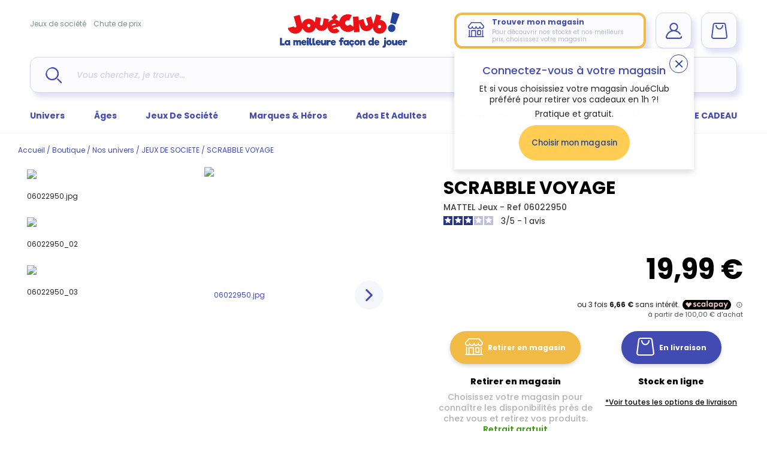

--- FILE ---
content_type: text/html; charset=utf-8
request_url: https://www.google.com/recaptcha/api2/anchor?ar=1&k=6Lfhue0UAAAAANw5WRT7gmK4eFCQ-FaNCiMlH2QQ&co=aHR0cHM6Ly93d3cuam91ZWNsdWIuZnI6NDQz&hl=en&v=PoyoqOPhxBO7pBk68S4YbpHZ&size=invisible&anchor-ms=20000&execute-ms=30000&cb=pnhho6k3geko
body_size: 48805
content:
<!DOCTYPE HTML><html dir="ltr" lang="en"><head><meta http-equiv="Content-Type" content="text/html; charset=UTF-8">
<meta http-equiv="X-UA-Compatible" content="IE=edge">
<title>reCAPTCHA</title>
<style type="text/css">
/* cyrillic-ext */
@font-face {
  font-family: 'Roboto';
  font-style: normal;
  font-weight: 400;
  font-stretch: 100%;
  src: url(//fonts.gstatic.com/s/roboto/v48/KFO7CnqEu92Fr1ME7kSn66aGLdTylUAMa3GUBHMdazTgWw.woff2) format('woff2');
  unicode-range: U+0460-052F, U+1C80-1C8A, U+20B4, U+2DE0-2DFF, U+A640-A69F, U+FE2E-FE2F;
}
/* cyrillic */
@font-face {
  font-family: 'Roboto';
  font-style: normal;
  font-weight: 400;
  font-stretch: 100%;
  src: url(//fonts.gstatic.com/s/roboto/v48/KFO7CnqEu92Fr1ME7kSn66aGLdTylUAMa3iUBHMdazTgWw.woff2) format('woff2');
  unicode-range: U+0301, U+0400-045F, U+0490-0491, U+04B0-04B1, U+2116;
}
/* greek-ext */
@font-face {
  font-family: 'Roboto';
  font-style: normal;
  font-weight: 400;
  font-stretch: 100%;
  src: url(//fonts.gstatic.com/s/roboto/v48/KFO7CnqEu92Fr1ME7kSn66aGLdTylUAMa3CUBHMdazTgWw.woff2) format('woff2');
  unicode-range: U+1F00-1FFF;
}
/* greek */
@font-face {
  font-family: 'Roboto';
  font-style: normal;
  font-weight: 400;
  font-stretch: 100%;
  src: url(//fonts.gstatic.com/s/roboto/v48/KFO7CnqEu92Fr1ME7kSn66aGLdTylUAMa3-UBHMdazTgWw.woff2) format('woff2');
  unicode-range: U+0370-0377, U+037A-037F, U+0384-038A, U+038C, U+038E-03A1, U+03A3-03FF;
}
/* math */
@font-face {
  font-family: 'Roboto';
  font-style: normal;
  font-weight: 400;
  font-stretch: 100%;
  src: url(//fonts.gstatic.com/s/roboto/v48/KFO7CnqEu92Fr1ME7kSn66aGLdTylUAMawCUBHMdazTgWw.woff2) format('woff2');
  unicode-range: U+0302-0303, U+0305, U+0307-0308, U+0310, U+0312, U+0315, U+031A, U+0326-0327, U+032C, U+032F-0330, U+0332-0333, U+0338, U+033A, U+0346, U+034D, U+0391-03A1, U+03A3-03A9, U+03B1-03C9, U+03D1, U+03D5-03D6, U+03F0-03F1, U+03F4-03F5, U+2016-2017, U+2034-2038, U+203C, U+2040, U+2043, U+2047, U+2050, U+2057, U+205F, U+2070-2071, U+2074-208E, U+2090-209C, U+20D0-20DC, U+20E1, U+20E5-20EF, U+2100-2112, U+2114-2115, U+2117-2121, U+2123-214F, U+2190, U+2192, U+2194-21AE, U+21B0-21E5, U+21F1-21F2, U+21F4-2211, U+2213-2214, U+2216-22FF, U+2308-230B, U+2310, U+2319, U+231C-2321, U+2336-237A, U+237C, U+2395, U+239B-23B7, U+23D0, U+23DC-23E1, U+2474-2475, U+25AF, U+25B3, U+25B7, U+25BD, U+25C1, U+25CA, U+25CC, U+25FB, U+266D-266F, U+27C0-27FF, U+2900-2AFF, U+2B0E-2B11, U+2B30-2B4C, U+2BFE, U+3030, U+FF5B, U+FF5D, U+1D400-1D7FF, U+1EE00-1EEFF;
}
/* symbols */
@font-face {
  font-family: 'Roboto';
  font-style: normal;
  font-weight: 400;
  font-stretch: 100%;
  src: url(//fonts.gstatic.com/s/roboto/v48/KFO7CnqEu92Fr1ME7kSn66aGLdTylUAMaxKUBHMdazTgWw.woff2) format('woff2');
  unicode-range: U+0001-000C, U+000E-001F, U+007F-009F, U+20DD-20E0, U+20E2-20E4, U+2150-218F, U+2190, U+2192, U+2194-2199, U+21AF, U+21E6-21F0, U+21F3, U+2218-2219, U+2299, U+22C4-22C6, U+2300-243F, U+2440-244A, U+2460-24FF, U+25A0-27BF, U+2800-28FF, U+2921-2922, U+2981, U+29BF, U+29EB, U+2B00-2BFF, U+4DC0-4DFF, U+FFF9-FFFB, U+10140-1018E, U+10190-1019C, U+101A0, U+101D0-101FD, U+102E0-102FB, U+10E60-10E7E, U+1D2C0-1D2D3, U+1D2E0-1D37F, U+1F000-1F0FF, U+1F100-1F1AD, U+1F1E6-1F1FF, U+1F30D-1F30F, U+1F315, U+1F31C, U+1F31E, U+1F320-1F32C, U+1F336, U+1F378, U+1F37D, U+1F382, U+1F393-1F39F, U+1F3A7-1F3A8, U+1F3AC-1F3AF, U+1F3C2, U+1F3C4-1F3C6, U+1F3CA-1F3CE, U+1F3D4-1F3E0, U+1F3ED, U+1F3F1-1F3F3, U+1F3F5-1F3F7, U+1F408, U+1F415, U+1F41F, U+1F426, U+1F43F, U+1F441-1F442, U+1F444, U+1F446-1F449, U+1F44C-1F44E, U+1F453, U+1F46A, U+1F47D, U+1F4A3, U+1F4B0, U+1F4B3, U+1F4B9, U+1F4BB, U+1F4BF, U+1F4C8-1F4CB, U+1F4D6, U+1F4DA, U+1F4DF, U+1F4E3-1F4E6, U+1F4EA-1F4ED, U+1F4F7, U+1F4F9-1F4FB, U+1F4FD-1F4FE, U+1F503, U+1F507-1F50B, U+1F50D, U+1F512-1F513, U+1F53E-1F54A, U+1F54F-1F5FA, U+1F610, U+1F650-1F67F, U+1F687, U+1F68D, U+1F691, U+1F694, U+1F698, U+1F6AD, U+1F6B2, U+1F6B9-1F6BA, U+1F6BC, U+1F6C6-1F6CF, U+1F6D3-1F6D7, U+1F6E0-1F6EA, U+1F6F0-1F6F3, U+1F6F7-1F6FC, U+1F700-1F7FF, U+1F800-1F80B, U+1F810-1F847, U+1F850-1F859, U+1F860-1F887, U+1F890-1F8AD, U+1F8B0-1F8BB, U+1F8C0-1F8C1, U+1F900-1F90B, U+1F93B, U+1F946, U+1F984, U+1F996, U+1F9E9, U+1FA00-1FA6F, U+1FA70-1FA7C, U+1FA80-1FA89, U+1FA8F-1FAC6, U+1FACE-1FADC, U+1FADF-1FAE9, U+1FAF0-1FAF8, U+1FB00-1FBFF;
}
/* vietnamese */
@font-face {
  font-family: 'Roboto';
  font-style: normal;
  font-weight: 400;
  font-stretch: 100%;
  src: url(//fonts.gstatic.com/s/roboto/v48/KFO7CnqEu92Fr1ME7kSn66aGLdTylUAMa3OUBHMdazTgWw.woff2) format('woff2');
  unicode-range: U+0102-0103, U+0110-0111, U+0128-0129, U+0168-0169, U+01A0-01A1, U+01AF-01B0, U+0300-0301, U+0303-0304, U+0308-0309, U+0323, U+0329, U+1EA0-1EF9, U+20AB;
}
/* latin-ext */
@font-face {
  font-family: 'Roboto';
  font-style: normal;
  font-weight: 400;
  font-stretch: 100%;
  src: url(//fonts.gstatic.com/s/roboto/v48/KFO7CnqEu92Fr1ME7kSn66aGLdTylUAMa3KUBHMdazTgWw.woff2) format('woff2');
  unicode-range: U+0100-02BA, U+02BD-02C5, U+02C7-02CC, U+02CE-02D7, U+02DD-02FF, U+0304, U+0308, U+0329, U+1D00-1DBF, U+1E00-1E9F, U+1EF2-1EFF, U+2020, U+20A0-20AB, U+20AD-20C0, U+2113, U+2C60-2C7F, U+A720-A7FF;
}
/* latin */
@font-face {
  font-family: 'Roboto';
  font-style: normal;
  font-weight: 400;
  font-stretch: 100%;
  src: url(//fonts.gstatic.com/s/roboto/v48/KFO7CnqEu92Fr1ME7kSn66aGLdTylUAMa3yUBHMdazQ.woff2) format('woff2');
  unicode-range: U+0000-00FF, U+0131, U+0152-0153, U+02BB-02BC, U+02C6, U+02DA, U+02DC, U+0304, U+0308, U+0329, U+2000-206F, U+20AC, U+2122, U+2191, U+2193, U+2212, U+2215, U+FEFF, U+FFFD;
}
/* cyrillic-ext */
@font-face {
  font-family: 'Roboto';
  font-style: normal;
  font-weight: 500;
  font-stretch: 100%;
  src: url(//fonts.gstatic.com/s/roboto/v48/KFO7CnqEu92Fr1ME7kSn66aGLdTylUAMa3GUBHMdazTgWw.woff2) format('woff2');
  unicode-range: U+0460-052F, U+1C80-1C8A, U+20B4, U+2DE0-2DFF, U+A640-A69F, U+FE2E-FE2F;
}
/* cyrillic */
@font-face {
  font-family: 'Roboto';
  font-style: normal;
  font-weight: 500;
  font-stretch: 100%;
  src: url(//fonts.gstatic.com/s/roboto/v48/KFO7CnqEu92Fr1ME7kSn66aGLdTylUAMa3iUBHMdazTgWw.woff2) format('woff2');
  unicode-range: U+0301, U+0400-045F, U+0490-0491, U+04B0-04B1, U+2116;
}
/* greek-ext */
@font-face {
  font-family: 'Roboto';
  font-style: normal;
  font-weight: 500;
  font-stretch: 100%;
  src: url(//fonts.gstatic.com/s/roboto/v48/KFO7CnqEu92Fr1ME7kSn66aGLdTylUAMa3CUBHMdazTgWw.woff2) format('woff2');
  unicode-range: U+1F00-1FFF;
}
/* greek */
@font-face {
  font-family: 'Roboto';
  font-style: normal;
  font-weight: 500;
  font-stretch: 100%;
  src: url(//fonts.gstatic.com/s/roboto/v48/KFO7CnqEu92Fr1ME7kSn66aGLdTylUAMa3-UBHMdazTgWw.woff2) format('woff2');
  unicode-range: U+0370-0377, U+037A-037F, U+0384-038A, U+038C, U+038E-03A1, U+03A3-03FF;
}
/* math */
@font-face {
  font-family: 'Roboto';
  font-style: normal;
  font-weight: 500;
  font-stretch: 100%;
  src: url(//fonts.gstatic.com/s/roboto/v48/KFO7CnqEu92Fr1ME7kSn66aGLdTylUAMawCUBHMdazTgWw.woff2) format('woff2');
  unicode-range: U+0302-0303, U+0305, U+0307-0308, U+0310, U+0312, U+0315, U+031A, U+0326-0327, U+032C, U+032F-0330, U+0332-0333, U+0338, U+033A, U+0346, U+034D, U+0391-03A1, U+03A3-03A9, U+03B1-03C9, U+03D1, U+03D5-03D6, U+03F0-03F1, U+03F4-03F5, U+2016-2017, U+2034-2038, U+203C, U+2040, U+2043, U+2047, U+2050, U+2057, U+205F, U+2070-2071, U+2074-208E, U+2090-209C, U+20D0-20DC, U+20E1, U+20E5-20EF, U+2100-2112, U+2114-2115, U+2117-2121, U+2123-214F, U+2190, U+2192, U+2194-21AE, U+21B0-21E5, U+21F1-21F2, U+21F4-2211, U+2213-2214, U+2216-22FF, U+2308-230B, U+2310, U+2319, U+231C-2321, U+2336-237A, U+237C, U+2395, U+239B-23B7, U+23D0, U+23DC-23E1, U+2474-2475, U+25AF, U+25B3, U+25B7, U+25BD, U+25C1, U+25CA, U+25CC, U+25FB, U+266D-266F, U+27C0-27FF, U+2900-2AFF, U+2B0E-2B11, U+2B30-2B4C, U+2BFE, U+3030, U+FF5B, U+FF5D, U+1D400-1D7FF, U+1EE00-1EEFF;
}
/* symbols */
@font-face {
  font-family: 'Roboto';
  font-style: normal;
  font-weight: 500;
  font-stretch: 100%;
  src: url(//fonts.gstatic.com/s/roboto/v48/KFO7CnqEu92Fr1ME7kSn66aGLdTylUAMaxKUBHMdazTgWw.woff2) format('woff2');
  unicode-range: U+0001-000C, U+000E-001F, U+007F-009F, U+20DD-20E0, U+20E2-20E4, U+2150-218F, U+2190, U+2192, U+2194-2199, U+21AF, U+21E6-21F0, U+21F3, U+2218-2219, U+2299, U+22C4-22C6, U+2300-243F, U+2440-244A, U+2460-24FF, U+25A0-27BF, U+2800-28FF, U+2921-2922, U+2981, U+29BF, U+29EB, U+2B00-2BFF, U+4DC0-4DFF, U+FFF9-FFFB, U+10140-1018E, U+10190-1019C, U+101A0, U+101D0-101FD, U+102E0-102FB, U+10E60-10E7E, U+1D2C0-1D2D3, U+1D2E0-1D37F, U+1F000-1F0FF, U+1F100-1F1AD, U+1F1E6-1F1FF, U+1F30D-1F30F, U+1F315, U+1F31C, U+1F31E, U+1F320-1F32C, U+1F336, U+1F378, U+1F37D, U+1F382, U+1F393-1F39F, U+1F3A7-1F3A8, U+1F3AC-1F3AF, U+1F3C2, U+1F3C4-1F3C6, U+1F3CA-1F3CE, U+1F3D4-1F3E0, U+1F3ED, U+1F3F1-1F3F3, U+1F3F5-1F3F7, U+1F408, U+1F415, U+1F41F, U+1F426, U+1F43F, U+1F441-1F442, U+1F444, U+1F446-1F449, U+1F44C-1F44E, U+1F453, U+1F46A, U+1F47D, U+1F4A3, U+1F4B0, U+1F4B3, U+1F4B9, U+1F4BB, U+1F4BF, U+1F4C8-1F4CB, U+1F4D6, U+1F4DA, U+1F4DF, U+1F4E3-1F4E6, U+1F4EA-1F4ED, U+1F4F7, U+1F4F9-1F4FB, U+1F4FD-1F4FE, U+1F503, U+1F507-1F50B, U+1F50D, U+1F512-1F513, U+1F53E-1F54A, U+1F54F-1F5FA, U+1F610, U+1F650-1F67F, U+1F687, U+1F68D, U+1F691, U+1F694, U+1F698, U+1F6AD, U+1F6B2, U+1F6B9-1F6BA, U+1F6BC, U+1F6C6-1F6CF, U+1F6D3-1F6D7, U+1F6E0-1F6EA, U+1F6F0-1F6F3, U+1F6F7-1F6FC, U+1F700-1F7FF, U+1F800-1F80B, U+1F810-1F847, U+1F850-1F859, U+1F860-1F887, U+1F890-1F8AD, U+1F8B0-1F8BB, U+1F8C0-1F8C1, U+1F900-1F90B, U+1F93B, U+1F946, U+1F984, U+1F996, U+1F9E9, U+1FA00-1FA6F, U+1FA70-1FA7C, U+1FA80-1FA89, U+1FA8F-1FAC6, U+1FACE-1FADC, U+1FADF-1FAE9, U+1FAF0-1FAF8, U+1FB00-1FBFF;
}
/* vietnamese */
@font-face {
  font-family: 'Roboto';
  font-style: normal;
  font-weight: 500;
  font-stretch: 100%;
  src: url(//fonts.gstatic.com/s/roboto/v48/KFO7CnqEu92Fr1ME7kSn66aGLdTylUAMa3OUBHMdazTgWw.woff2) format('woff2');
  unicode-range: U+0102-0103, U+0110-0111, U+0128-0129, U+0168-0169, U+01A0-01A1, U+01AF-01B0, U+0300-0301, U+0303-0304, U+0308-0309, U+0323, U+0329, U+1EA0-1EF9, U+20AB;
}
/* latin-ext */
@font-face {
  font-family: 'Roboto';
  font-style: normal;
  font-weight: 500;
  font-stretch: 100%;
  src: url(//fonts.gstatic.com/s/roboto/v48/KFO7CnqEu92Fr1ME7kSn66aGLdTylUAMa3KUBHMdazTgWw.woff2) format('woff2');
  unicode-range: U+0100-02BA, U+02BD-02C5, U+02C7-02CC, U+02CE-02D7, U+02DD-02FF, U+0304, U+0308, U+0329, U+1D00-1DBF, U+1E00-1E9F, U+1EF2-1EFF, U+2020, U+20A0-20AB, U+20AD-20C0, U+2113, U+2C60-2C7F, U+A720-A7FF;
}
/* latin */
@font-face {
  font-family: 'Roboto';
  font-style: normal;
  font-weight: 500;
  font-stretch: 100%;
  src: url(//fonts.gstatic.com/s/roboto/v48/KFO7CnqEu92Fr1ME7kSn66aGLdTylUAMa3yUBHMdazQ.woff2) format('woff2');
  unicode-range: U+0000-00FF, U+0131, U+0152-0153, U+02BB-02BC, U+02C6, U+02DA, U+02DC, U+0304, U+0308, U+0329, U+2000-206F, U+20AC, U+2122, U+2191, U+2193, U+2212, U+2215, U+FEFF, U+FFFD;
}
/* cyrillic-ext */
@font-face {
  font-family: 'Roboto';
  font-style: normal;
  font-weight: 900;
  font-stretch: 100%;
  src: url(//fonts.gstatic.com/s/roboto/v48/KFO7CnqEu92Fr1ME7kSn66aGLdTylUAMa3GUBHMdazTgWw.woff2) format('woff2');
  unicode-range: U+0460-052F, U+1C80-1C8A, U+20B4, U+2DE0-2DFF, U+A640-A69F, U+FE2E-FE2F;
}
/* cyrillic */
@font-face {
  font-family: 'Roboto';
  font-style: normal;
  font-weight: 900;
  font-stretch: 100%;
  src: url(//fonts.gstatic.com/s/roboto/v48/KFO7CnqEu92Fr1ME7kSn66aGLdTylUAMa3iUBHMdazTgWw.woff2) format('woff2');
  unicode-range: U+0301, U+0400-045F, U+0490-0491, U+04B0-04B1, U+2116;
}
/* greek-ext */
@font-face {
  font-family: 'Roboto';
  font-style: normal;
  font-weight: 900;
  font-stretch: 100%;
  src: url(//fonts.gstatic.com/s/roboto/v48/KFO7CnqEu92Fr1ME7kSn66aGLdTylUAMa3CUBHMdazTgWw.woff2) format('woff2');
  unicode-range: U+1F00-1FFF;
}
/* greek */
@font-face {
  font-family: 'Roboto';
  font-style: normal;
  font-weight: 900;
  font-stretch: 100%;
  src: url(//fonts.gstatic.com/s/roboto/v48/KFO7CnqEu92Fr1ME7kSn66aGLdTylUAMa3-UBHMdazTgWw.woff2) format('woff2');
  unicode-range: U+0370-0377, U+037A-037F, U+0384-038A, U+038C, U+038E-03A1, U+03A3-03FF;
}
/* math */
@font-face {
  font-family: 'Roboto';
  font-style: normal;
  font-weight: 900;
  font-stretch: 100%;
  src: url(//fonts.gstatic.com/s/roboto/v48/KFO7CnqEu92Fr1ME7kSn66aGLdTylUAMawCUBHMdazTgWw.woff2) format('woff2');
  unicode-range: U+0302-0303, U+0305, U+0307-0308, U+0310, U+0312, U+0315, U+031A, U+0326-0327, U+032C, U+032F-0330, U+0332-0333, U+0338, U+033A, U+0346, U+034D, U+0391-03A1, U+03A3-03A9, U+03B1-03C9, U+03D1, U+03D5-03D6, U+03F0-03F1, U+03F4-03F5, U+2016-2017, U+2034-2038, U+203C, U+2040, U+2043, U+2047, U+2050, U+2057, U+205F, U+2070-2071, U+2074-208E, U+2090-209C, U+20D0-20DC, U+20E1, U+20E5-20EF, U+2100-2112, U+2114-2115, U+2117-2121, U+2123-214F, U+2190, U+2192, U+2194-21AE, U+21B0-21E5, U+21F1-21F2, U+21F4-2211, U+2213-2214, U+2216-22FF, U+2308-230B, U+2310, U+2319, U+231C-2321, U+2336-237A, U+237C, U+2395, U+239B-23B7, U+23D0, U+23DC-23E1, U+2474-2475, U+25AF, U+25B3, U+25B7, U+25BD, U+25C1, U+25CA, U+25CC, U+25FB, U+266D-266F, U+27C0-27FF, U+2900-2AFF, U+2B0E-2B11, U+2B30-2B4C, U+2BFE, U+3030, U+FF5B, U+FF5D, U+1D400-1D7FF, U+1EE00-1EEFF;
}
/* symbols */
@font-face {
  font-family: 'Roboto';
  font-style: normal;
  font-weight: 900;
  font-stretch: 100%;
  src: url(//fonts.gstatic.com/s/roboto/v48/KFO7CnqEu92Fr1ME7kSn66aGLdTylUAMaxKUBHMdazTgWw.woff2) format('woff2');
  unicode-range: U+0001-000C, U+000E-001F, U+007F-009F, U+20DD-20E0, U+20E2-20E4, U+2150-218F, U+2190, U+2192, U+2194-2199, U+21AF, U+21E6-21F0, U+21F3, U+2218-2219, U+2299, U+22C4-22C6, U+2300-243F, U+2440-244A, U+2460-24FF, U+25A0-27BF, U+2800-28FF, U+2921-2922, U+2981, U+29BF, U+29EB, U+2B00-2BFF, U+4DC0-4DFF, U+FFF9-FFFB, U+10140-1018E, U+10190-1019C, U+101A0, U+101D0-101FD, U+102E0-102FB, U+10E60-10E7E, U+1D2C0-1D2D3, U+1D2E0-1D37F, U+1F000-1F0FF, U+1F100-1F1AD, U+1F1E6-1F1FF, U+1F30D-1F30F, U+1F315, U+1F31C, U+1F31E, U+1F320-1F32C, U+1F336, U+1F378, U+1F37D, U+1F382, U+1F393-1F39F, U+1F3A7-1F3A8, U+1F3AC-1F3AF, U+1F3C2, U+1F3C4-1F3C6, U+1F3CA-1F3CE, U+1F3D4-1F3E0, U+1F3ED, U+1F3F1-1F3F3, U+1F3F5-1F3F7, U+1F408, U+1F415, U+1F41F, U+1F426, U+1F43F, U+1F441-1F442, U+1F444, U+1F446-1F449, U+1F44C-1F44E, U+1F453, U+1F46A, U+1F47D, U+1F4A3, U+1F4B0, U+1F4B3, U+1F4B9, U+1F4BB, U+1F4BF, U+1F4C8-1F4CB, U+1F4D6, U+1F4DA, U+1F4DF, U+1F4E3-1F4E6, U+1F4EA-1F4ED, U+1F4F7, U+1F4F9-1F4FB, U+1F4FD-1F4FE, U+1F503, U+1F507-1F50B, U+1F50D, U+1F512-1F513, U+1F53E-1F54A, U+1F54F-1F5FA, U+1F610, U+1F650-1F67F, U+1F687, U+1F68D, U+1F691, U+1F694, U+1F698, U+1F6AD, U+1F6B2, U+1F6B9-1F6BA, U+1F6BC, U+1F6C6-1F6CF, U+1F6D3-1F6D7, U+1F6E0-1F6EA, U+1F6F0-1F6F3, U+1F6F7-1F6FC, U+1F700-1F7FF, U+1F800-1F80B, U+1F810-1F847, U+1F850-1F859, U+1F860-1F887, U+1F890-1F8AD, U+1F8B0-1F8BB, U+1F8C0-1F8C1, U+1F900-1F90B, U+1F93B, U+1F946, U+1F984, U+1F996, U+1F9E9, U+1FA00-1FA6F, U+1FA70-1FA7C, U+1FA80-1FA89, U+1FA8F-1FAC6, U+1FACE-1FADC, U+1FADF-1FAE9, U+1FAF0-1FAF8, U+1FB00-1FBFF;
}
/* vietnamese */
@font-face {
  font-family: 'Roboto';
  font-style: normal;
  font-weight: 900;
  font-stretch: 100%;
  src: url(//fonts.gstatic.com/s/roboto/v48/KFO7CnqEu92Fr1ME7kSn66aGLdTylUAMa3OUBHMdazTgWw.woff2) format('woff2');
  unicode-range: U+0102-0103, U+0110-0111, U+0128-0129, U+0168-0169, U+01A0-01A1, U+01AF-01B0, U+0300-0301, U+0303-0304, U+0308-0309, U+0323, U+0329, U+1EA0-1EF9, U+20AB;
}
/* latin-ext */
@font-face {
  font-family: 'Roboto';
  font-style: normal;
  font-weight: 900;
  font-stretch: 100%;
  src: url(//fonts.gstatic.com/s/roboto/v48/KFO7CnqEu92Fr1ME7kSn66aGLdTylUAMa3KUBHMdazTgWw.woff2) format('woff2');
  unicode-range: U+0100-02BA, U+02BD-02C5, U+02C7-02CC, U+02CE-02D7, U+02DD-02FF, U+0304, U+0308, U+0329, U+1D00-1DBF, U+1E00-1E9F, U+1EF2-1EFF, U+2020, U+20A0-20AB, U+20AD-20C0, U+2113, U+2C60-2C7F, U+A720-A7FF;
}
/* latin */
@font-face {
  font-family: 'Roboto';
  font-style: normal;
  font-weight: 900;
  font-stretch: 100%;
  src: url(//fonts.gstatic.com/s/roboto/v48/KFO7CnqEu92Fr1ME7kSn66aGLdTylUAMa3yUBHMdazQ.woff2) format('woff2');
  unicode-range: U+0000-00FF, U+0131, U+0152-0153, U+02BB-02BC, U+02C6, U+02DA, U+02DC, U+0304, U+0308, U+0329, U+2000-206F, U+20AC, U+2122, U+2191, U+2193, U+2212, U+2215, U+FEFF, U+FFFD;
}

</style>
<link rel="stylesheet" type="text/css" href="https://www.gstatic.com/recaptcha/releases/PoyoqOPhxBO7pBk68S4YbpHZ/styles__ltr.css">
<script nonce="HutzQBxeNqFjL9sTeS8RUA" type="text/javascript">window['__recaptcha_api'] = 'https://www.google.com/recaptcha/api2/';</script>
<script type="text/javascript" src="https://www.gstatic.com/recaptcha/releases/PoyoqOPhxBO7pBk68S4YbpHZ/recaptcha__en.js" nonce="HutzQBxeNqFjL9sTeS8RUA">
      
    </script></head>
<body><div id="rc-anchor-alert" class="rc-anchor-alert"></div>
<input type="hidden" id="recaptcha-token" value="[base64]">
<script type="text/javascript" nonce="HutzQBxeNqFjL9sTeS8RUA">
      recaptcha.anchor.Main.init("[\x22ainput\x22,[\x22bgdata\x22,\x22\x22,\[base64]/[base64]/[base64]/[base64]/[base64]/[base64]/[base64]/[base64]/[base64]/[base64]\\u003d\x22,\[base64]\\u003d\\u003d\x22,\x22w4c9wpYqw6Rnw7IIwrPDssOFw7vCp8OcFsKrw4F1w5fCthoQb8OzJ8Klw6LDpMKQwq3DgsKFWcKjw67CryVcwqNvwq95Zh/Dv3bDhBVZUi0Gw7dlJ8O3A8Ksw6lGBsK1L8ObRgQNw77CicK/w4fDgHPDmA/[base64]/DqsOaXDhWwo8HwozCqyIxfwXDgxPCh8OawrbCvChvPcKNCMO2wpjDg3jCnkLCqcKjIEgLw5BYC2PDu8O1SsOtw5LDl1LCtsKqw7w8T3hew5zCjcOEwp0jw5XDtWXDmCfDukMpw6bDp8Kqw4/[base64]/[base64]/[base64]/w5RZw7M7QsKow6DCgWotw7wGPinDjsK+w7x8w6fDgsKXc8KhWyZ3BDtwacOUwp/Ch8KLewBsw4cPw47DoMOQw7szw7jDjyM+w4HCiivCnUXClMKywrkEwprCh8Ofwr8jw4DCiMOsw57DosOZcsOdKGLDmWQBwp/[base64]/b8KnWGEpTsOhw7QOLcKwbsOkMmzCjW12EsKebwbDmcOZIirChMKww53DsMKmFsO9wpXDpWzCosO4w4PCnSPDhkTCusOLFcKYwpcfbSRiwrMkOy0swoXCtMK6w6LDv8K+woLDjcOZwql6W8O6w4LCh8Ojw5Q0ZRXDtEA9M1sVw68Rw70bw7fDrEzDlk0jPDbDn8OZU1/CpyzDq8KUTkbCo8Kdw4DCj8KKC2tSJFdcLsKPw7xQJCTCoyRqw7/DsHFgw78ZwrLDlsOWCsOVw6jDp8KLLHnCuMOXW8KJw6RJwo/DhcKmPkvDvEsyw6jDkFAoa8K8RWwww6rChcOMwojDisKjPnDCrHkkdsO/E8KVMMO6w7VhBADDscOTw7TDucOlwpXCj8OQw6gBDsK6wpLDnMO6WAzCusKFZ8OSw6x5w4bDpsKNwrUlAMOxTcKUwr8OwrDDvsKfZ3bDnMOjw7jDpW0gwogRccKZwpd3GVPDr8KPBGxdw4jCg3Y+wrbDtHjCqg/DhD7CtDpSwo/DisKFwp3CksOkwqJqZcODecO0dcKGSFfChMKSdAY8wqzChkFnwodAKXxbY1QOw7TDlcO0wrzDpcOowp5UwoNIZSNow5t+MS7DiMOzw6zDrcKBw7/DlwfDsR8ew5HCoMOyKsOJfRfDvFXDnVfCrsKUWRwtSHfCpnHDs8KswpZFaSgyw5LCkiEWSHTCqHPDuVUIWxbCh8Kld8OPbBVVwqZFDMOww5klUTgWasO2wpDCi8OOCAZ2w4vDv8OtFUMFS8ODJ8OFVw/[base64]/[base64]/CnWPDo2rDpXbDgsKDw7dGw5HDpcOXw4l1P2rCuALDmTNVw7g/cmvCjl7CnMKrw65zXUEgw4DCvcKPw6nDtcKHVAlfw5kXwq9BARheRcObXRzCqcK2w5TCpcK7w4bDvMO2wrTCvAXCm8OtEDXCjwk/I2F6wo/DisKHIsKnIMKBLmfDiMKuw4oLAsKCI2ZTccKVSsKlYCHCnHLDrsOjwo3Dj8ORe8ODwqTDiMK3wqnDkXE0w75ew7Y7FUscQC5swr3Ds17CkCLCoQ7DvhPCsnjDrgHDqcOew7ojCFTCg0YnHcO2wrUywqDDlMKJwpgRw6YXJ8Ole8KiwoNAVMK4wr/DpMK/w6FpwoJ8w6cvw4VHAsO7w4FSDSvDsARswprCtwnCjMOywpprBVrCpjBHwqt/wo0WOcOKXsOpwq88wodfw7FUwpt9cVHDmh7ChSTDkVxyw5fDlcKBQsOfw4vDrMKfwqbDuMKLwqnDg8KNw5bDj8OoE0dQVFRdwpDCllBHV8KFMsOCfcKYw5szwqDDpS5Tw7EXwo9xwo9pI0pyw4wqf2U0FsK5L8OhMEUrw7nDksOaw5vDhDsPesOiZhrCl8KHI8K/Rg7CgsOQwphPMsOTbsOzw4wwasKNd8KJw6QYw6lpwojDlMOewqbCnRDDt8KJwoovAcOoIsKQf8KUTWfDk8OVTgsSSwkBw618wrfDncOnwr0cw53CoRMTw7DDu8Oww4zDh8OAwpDCmsK0GMKkF8OreToPD8OGH8OLH8O/w5ovwq5lFi8xU8OAw7grN8OKw4jDvMKWw5lSMh3ClcOgIsOGw7vDuEfDoBQHw4wfwqJxw6kMMcKEHsKew6h+HVLDoSzDuETCl8K6RhlnSTJAw5jDr01EAsKCwocFwqM/[base64]/wppEYcODRixQVDFtwoXCt8KzFi/DocOjw7bDnMOVBnwdQzjDgMOWRcO5cSUGGGtEwoDDgjBzw6/DuMO0Awoqw6DCsMKvwr5Pw78cw5XCpG50wqgtJjIMw47DhMKCw4/CjSHDnDdvfcKnIcK/wo7DscKzw7wsGCZkZwAxcsOAS8ORMsOSDQXDkMKIeMKbIsK1wrDDpjbCmCsaZ04ew5HDrMOJEFLCoMKjLEbCv8K8TDTDkAbDhHfDvAPCssKBw6whw7zDjkFndnrDtMOCfcKqwoxNeh/DmsKRPAI3woMPDDgbNEYGw5fCuMO6wqVRwp7CgcOhGMKYIMKCInDCjMKTAMKeAMO7w4EjQ3rClMK4HMOpPcOrwrVHDGpawqnDmQorDcKKwobDrsKpwqxSw5DCmCVAAwhMLMKEA8KSw7gxwoJyY8K5Z1ZowrTDjGjDrljCncK/w6zDiMKfwpwFwoZ7F8Olw4LCmMKfRkHClwdKwo/[base64]/woHCuMKYw7xQwo9owqLCksO8w73Cm3jDtxXCncOic2fDj8KmJMOWwofChHrDt8Kiw51Vc8KCw68yDsOERsKTwokYJsKRw6zDjcOSXTfCtFHDpFYuwqMvW0o9FjnDsmHCk8OIGQdhw44Pw5dfwqjDpsKew7VUW8KAw7h2wpIhwpvChzbDtHXCv8KWw7rDrlLCjsOfwo/CpTDCvcOAScKhKj3CmDXCvAfDqsOOLElGwpvDlcOVw6lBczBBwpbCqFzDn8KbWTTCkcOww5XCksOAwp7Cq8Kjwos2wqTCn0vCgjvCnnzDtMKGGBXDjMKFKsO/UsK6N1puw5DCvWLDgQElwpPCjcOmwrd6H8KPIyZeEsKSw6RtworCkMOVQcK5cwgmwoTDi2TCrXEMEmTDisOCwrs8w618worDn3/CicO7ScO0woweD8OoBMKqw57Du0I9JsKDaEHCpTzDljEvW8Ozw5XDsiUGLcKBw7FCBcKGYgnCvsKDHsKuTsO9MHzCo8O3HsOtG2VReVDDg8K6DcKzwr9TLURGw4VeWMKKw4fDicOIMMOHwoZXck3Djk/ChXN5MMKkF8O/w6DDggHDosKmP8OQAHnCl8O6Q0BJO3rCj3LCksOIw4nDgRDDtXpbw6lyfzgjIV9vV8KDwq7Du0/CjzXDrsOQw4Q2wposwqEIYsK4Y8OHwrxEDD8IPHXDulA7WcOXwoJFw6/Co8O/CcKywqDCgMOnwqHCucOZDMKBwqJ/eMOnwrnDucO3wq7Dp8K6w6weI8OdLcOww6HClsOMw59tw4/DmMO9FEl/[base64]/Ct8K+HC/Dv0bCscOxN1jDpsKaagfCqMOCYllMw7/CiH3DmcOyesKYZTfCqcOUw5LDmsKqw5/DinARLmBcdcOxJVtnw6Z6WsOsw4ZDKnd6w47DuR4BFw95w63DsMKrJcO+w41iw4Zpw4MZwpLDnmxFFihfJBspGWXDu8KwGBcPPQzDm2/[base64]/Dmw9NW8KHwq8jMmgjAsKvWsORwq/DtsKNw6HDqMKdw7Nswr3CjcOdAsOPKMO/aFjCgMO8wr5Owpk0wpA7YQXCpxHCjAl3GcOkO2vCl8OOLcK8TFzDgMOaWMONVlTDhsOEXhnDlDPDjcO4NsKQNTPDlsK2bmkcWm1xQcO2PngNwrt2BsKhw4Zhwo/[base64]/DjcOiwrxLZjpvwpnCuMOEw4/DoQg5MDjClHsGacKmN8Kgw7jDqsKxwrF7woRUAcO4ayjDhA/DugPCoMKFDMK1w4xHMsK6YMK/w7rDrMOUR8OgGMKKw7LCplQVK8K1ajTCvUTDrXHDkEMzw6AIA07Dj8Knwo/[base64]/CkcKEwoDCjMKrw75ScsOZw7xhf8OQMUBuUW/CsX3DkDTDtcKNwoXCq8Knw5LCrgBCAcOSRwvDisKZwr1xMU3Dh1nDu0PDk8K8wrPDh8Oxw5pIMkbCkjDDv0J9UcKWwqDDsg7Cg2bCsXhaHcOxwq8XKiRVMsK3woQyw5DCoMOXwoZVwrjDiQIdwqPCoSHCi8KFwqluT2rCjwvDp1zCkRXDv8O4wrBdwprCiGM/JMKndSPDoBpvWSbCrijCv8OAw7jCpMKLwrDDpg/CkwY6AsO9woDCksOnesKAw5ZEwrfDiMKewoJ8wpEtw4pccMOxwqxoWcO9wqEIwoR5OMKyw7otwp/DjU1vwqvDgcKFS0bCpjxPFRLCp8OtY8Obw7fCmMOuwrQ8BlzDkcOQw73Ct8KsJcK7KFHCrnBJw5FVw5LCi8KhwqXCu8KIaMKhw6t/[base64]/[base64]/wqfDunnCniRMFcOAPzjCsnXCjx8rQHTDp8KCwqoIw6RTdsOAUw/Cp8Ouw5vDlMOmHhvDg8O9wqtkwrxKUGVSEcOHeSw+w7PCqMOdYm8tYG8GXsKrEcKrLSXCpkFtccKcZcOVYEdnw5LCoMKkMsOqw75/KR3CoWwgelTDpMKIw4LDvAjDgDfCuVvDvcO4EQwrDcKiSHxfwo9Bwq3Cp8OZM8KAEcKiJyJzwqPCondVP8K/w7LCp8Ksd8K5w5HDl8OXaW8mDsOfEMO2wqrCs1LDocO3cCvCkMOrTj3DvMKZFzg/wroYwpYswoPDj0zDjcOuwowpQsOIP8OrHMKpdMOtesOSWcKrKsKNwrVCw5Yywpw4wqIFWcORXWLCsMOYSCA6EyUpX8O9e8KSQsOyw5VgUHXCqXLCsEXDr8Oiw4YmXhbDq8KuwpXCvMOTwrDCrMOxw75ZfMONIFQmwrfCjcKoYSPCqnlJYMKtd3PCpcOMwo5fHMO4wqV/[base64]/DrFJ5S8OuL8KUw57DvsObRB1mw6jDkyLDunbDji94R1YmTkXDmcO0J1cLwofCox7CtnbChcOlwozDh8KJLijDjS/Dh2BBRCjClBjCuEXCu8OgJ0zDi8KIw5LCpmdtw7YCwrHCjEnDhsK/[base64]/wo19c8ORfWJKKcKsesKfABpzJAjCoyjDtMO0w7jCjCpYwpQRTHIcwpEMwpZ6wpjChH7CsXFAw4AERTLCucK5w4PCjsOPE3VZJ8K3TWEowqFDbcKNd8O8fsK6wph1w5/DncKtwoVFw61fHMKJw4TCmGjDtBpEw6TCh8KiFcKmwqNjJUPDkxnClcK1QcO4IsKibCTCpVlkCMK7w7nDp8OZw49Fwq/DpcOjfcKLOn9uWcKoERQ2Zn7CnsOEw4MlwrnDtifDtMKDd8O1w4QSXsKtw7XCjsKZTibDqUXCocKWbsOMw5PCjhfCviAmAcOPbcK/[base64]/wpdCKgjCiMO1MgEbw65gYsK9wrPDoxHDnU/[base64]/DjGkewrIcFcKRW0/CuXZVwr4owqrDozTDicOaw5xpw5wUw5g8WTXDiMOpwo1LfWVHwrjCjT3CucKlDMKvesO1wqLCgk0nFQ46Rz/ClHDDpArDkFPDhG47QSYfZsOcWhzCoXrCr0/[base64]/[base64]/PcOzDMKdZEHDiMKlwrjCp2wbbww8w6IqcMOvw6DCqsOWdWpfw6pgI8OQVWDDoMKWwrhFH8O5XkXDl8OWK8KVKksJX8KNVw8EBEkRwojDt8OAG8O+wrx/NS3CimnCgMK5YTsBwoA5CcO5CRzDj8KeTgVpw6TDtMKzBGVTG8K0wp5WGFleGcOjQQ/CuwjDtzRYBl/DrB9/[base64]/[base64]/[base64]/wqjDr8OWw5XCusOvwp3DihXChFMjwqxlw4jDr8KcwrLDpsKEwobCmFDDm8OhKw1+dxYDw67DlynCk8OvKcOHWcOjw5jCjMOBLMKIw7/DgUjDqMOWQsO6HTLCpEgvwqZ/wr5sScOywqjClDYhwq1/DDBiwrfCv0DDs8K3dcODw6PDgyQFdgHDmT9XTkvDpAVsw6R/ZsOdwrA0ZMK8w4RIwpQyEcOnCcKnwr/[base64]/[base64]/DpWFrwoLDj8KbAx3DtsK/[base64]/dsKcJxRrwrZKOcOfYDYVdHMLw618TTFZFsORTcOAFMOPwonDgMKqw5pcw4FqUMKwwoA5FHQ2w4TDpn8/RsOuWBJRwrrDg8KWwr99w5rCjMKERMOWw5LDpQzCqcOvBcOnw5fDsB/CkDHCvcKYwrsBw5XCkl7CrsOsV8OJNjzCl8OtG8K9dMO4w7kew5xUw58+ZXrDvETCnBDCsMOyFk9SMCHDskU0wq08QhvCoMKnQlMZc8Kcw7Z2wrHCs2DDrcKhw4Vpw4HDqcK3wpc/CcOnwpM9w4jDvcONL2nCmw/CjcOewqs4CTrCgcOvZlPDocKdE8KaSA1WK8O+wo/DsMOsBl3Dj8O6wrYqRhrDp8OqMAvDrMK+U1jDicKZwo5zw4XDikvDtAhRw6gnTcOzwr9Kw4tqNsOdXEkJZ3g0VsOodWAebcOPw4IJcCzDmVrDpVE/UxQ+wrLCrsKAa8Kyw6ZsMMO6wqoOWxbClmzCpmAJwrBIw7/CsT/CmsK2w77ChRrCq0TClxtGJMOhUMK2wolgbVrDvcKKFMKGwozDjjwvw5PDr8KkUDI+wrgQVcKOw7VDw4nDnArDgmjChVzDuwQjw717JDPCqUXCnsK/[base64]/CqsKrGMOKa3HDu3geemDDkRZoc8OpS8K5L8Ojw7jDm8KdLmg2WcKyW2/DicKawrlVYEwqTcOIDAVawqXCksKJasK3GsKow63ClcKkKsKybMOHw7HCiMO+w6lAw5fChSsnNDYAMsKuaMOnNQbClMK5w5R9EmUww4jCqcOlS8OpBTHCqsOpUSBVwqctCsOfC8OMw4Enw7IoasKew610wo0nwp7DkMO2KG0EDMO1eDTCoE/CusOswowdwoAWwpMTw4/DssOZw6zCn3vDrAPDvsOnYMKVAxd+UT/DhRTChsKKHWZwbTFRAlnCqjVXQkBRw5HCq8K9eMOOJSQVw77DqnDDmk7CicO/w7bCjTQFccKuwps1TMOXbxHCnxTChMKbwqhbwp/CtGrDoMKFWlANw5PDusO5JcOhMMO6wrrDv07Ct2AHem7CgMOrwpTDk8KpJHTDu8O5wrvCgV5DX0bCocOnHMKNOE/Di8O0GsKLFlLDi8OfIcKqZRPDqcKKHcO+w6wMw51Ww6XCqcOBP8KQw5QhwpB6dlXCuMOXV8KHw6rClsOjwoJtw6HCpMONWFo9wrPDhsOKwoF8w7PDtsO0wphCwpbDqyfDj0NqawJZwo9Fw63CvVDDnCLDhWwSc201SsO8MsODwqzCshHDoTfCusOFXgJ/LsORATYZw6JKQDFQw7Iewq/[base64]/DhcOGbWdTEj/Cq8ONTELDmn7DmwhGw7ZDJcOUwpVfw4/ChFRqw4zDqMK8wrVGHcKlwpzCu3PDucK8wrxgGjAzwpLCoMOIwp/CiBIHVz4UFSnCh8KTwq/CqsOWwoNPw7AFw4zCm8Ohw5EHaBHCnGnCpXVrTwjDvcKuLcOBHVRowqXDoFc9UzLCicKwwoQrfsO2cld8PUNVwqljwojChcOtw6nDrAUtw6fCgsO3w67CshooQiBnwrTCkUVCwrAvD8KiUcOCQBB7w57DoMOFFDt2fSDCicOkRhLCnsOhcxVCdQBow7l0Nh/[base64]/w59SwqjCtz8qwofClzfDt1YfXD7DhX/DlzRew6E2f8KRPcKCL2/DpsOQw4/Cp8OSw7rDlMOCWsKdXMO1wrt9wo3Dg8KQwqEdwp7DiMOKKkHCqkpswovDu1PCgmXDl8O3w6Aaw7vClFLCuD1aA8Oow7/CusOAPBnDjcOpwrsRwovCqhPDn8KHUMOjwoLCgcKRwpcxQcO6YsOMwqHDrBvCqMOywpHDvk/DnxQTf8OkQcKBWcKjw7Upwq/DowsOGMO3w6fCq1Y5JcO/[base64]/CvMO4w6XCnMONwqwUfizClCZaw7wyZsKYw4LDnkzDnsKiw6wPw47ChMKceQLCo8KNw4TDj1wLOEPCi8Onwp5ZCGBDc8Oyw4/[base64]/w6x6EcKxw7w8w47Cknk6wqzCh8OmHB7CoVrCo0wowqA4EcKIw6o7wqDDu8Odw7PCpWJUYMKCSMKqNCnChDzDssKRwoA/QsO4w7JrS8Ofw7pbwqddOsKxB2fDl1XCm8KKBQM5w7sxHy7CuwNHwoPCisKSHcKdTMOUAsKqw5bCm8Ovwr1ew4dbQwTDkm4nVCFiw7pkScKCwr4JwrHDpBsAY8O9GjpncMOfwonDtgxhwr9vJXXDgSTCgwzChGTDksKxdMK3wowvCBhHw4Rnw45VwrFJbFnCgMOxQT/DkRFgKMKBw6XDvxMBUn3DtwfCmMKQwoI7woQkDS5hd8KnwpgWw4hOw4ZYTykjXsODwptHw4LDmsOwC8KJTmFXKcOSYz0+azjDscKOCcOXL8OFY8Kow5rChcOYw5oQw4AZw5/CuTdaX1Mhw4XDmsKfw6lWwqITD2EGw5XDpBrDk8Otfh/DmsO0w6vCiiXCiHDDlMKWDcKfW8OpecOwwppDwo4JSQrChMKAYcKtP3cJXcKKf8Kbwr3Cs8K3woNOZXrCoMOAwrRhb8OOw7zDsAvDjkxkw7sow5w4wrDCiFFcw6LDoXbDmsOgXlMQKnUOw6DDgx4xw5dOGSwzAQBRwq0xw7rCkR7DmwjDlE1zw6Q8wqYBw4BtUcK4DU/[base64]/DpwbCi3RpGAbChcOxMlnCusOCG8O7wrA7w5rClGVBw4MXw6lYwqLCrsO3aDzCkMKtw6HChz3CmsOWwojDq8KBeMOSw6HDsgBqP8Ogw7YgAGogw5nDnH/DgnQiKHPDlx/CsEADbcO/V0I0w5cOwqhLwpvCnwnDpy3ClcOdRXlNZ8OSeDzDtFUvHVF0wq/CsMOvNTVFVsOjY8KBw5ohw4bDucOYw51UD3Y1OUosSMKVWMOuQ8OnFELDtFLDji/CglFLXTUYwrB/HCLDuh4JFMK7wowHSsKCw4hUwpdVw53CnsKXworDhTbDq3zCqyhbw6B0w7/DjcO/w5bDuBc7wrvDmmLCkMKqw4kfw4LClULCqxBgbnAuZg/Dh8KDw61xworDmRbDnsOMwqsyw7bDucKuEcKYL8O4NzvCuSsjw4nCssO8wo3DpcOtEsOxBhAewqdeQU/Dh8Oxwp9Kw4DClmfDpDTCvMO5RsK+woIvw5ELBXTCjRzDpw11WSTCnkfCoMK0RDzDv2Jcw7XDgMOVw6bClDZ/w7xEU1TCvwsEw5bCicOhX8OTcyUbP2vCgn3Cu8OHwq3DrMODwrPDusKMwqhUw7PDocObRBZhwrdhwrDDoS/DscOsw5Ajf8Olw7ZrVcK3w6R2w60KJm/[base64]/K8Osw5bCsljCoUHDlMOnwonDn35KNcO/w53CrsOcMcOnwq17wqTDucOZQsKwY8OQw6zCiMO0OFU/wosoPMKDHMOxw6/Dv8KcGiUoe8KKacKuw7wtwrbDvsOaBsKheMK+I3PDncOxwpIJX8OBHxJbP8O+wr1+wq0AWsOZH8Oxw5tFwrY8wofDosKvQHDDhMOrwrcMdRbDtcOUN8OVZ3nCqE/[base64]/CoTLDvMK/Y1vDs29BwpzCn2ZASxnCmAdjw4bCpW54wrPDpsOqwpTDt1zCqW3DmydHbhVrw4zCgWg1wrjCs8OZw5jDqG8owo4HNTfDkCVKw6DCqsOqNhHDjMO2ZgXDnEXDqcOYwqLCtsKPwqzDp8OjZ23CiMOwbQACG8K3wqzDsj8UfFQMUMKHHMK2TkDCjHbCksOCYC/CuMKrM8O1f8KYw6E/BsOWO8OaThFcLcKAwpYVdHrDt8OwVMOnSMKmSk/DtcKLw4PDsMKDb2DDiQlTwpYQw63DncObwrZfwqAXw4LCjMOtwpx1w6Q8w6kGw6LCmcKewo7DuRHCgcOfATPCpELCoR3CoAvCtsOBMMOGO8OJwpvDq8OOPCXDtcOmwqMjZm7DlsKkSsOVdMO/YcOwM37DkhPCqCXDt3RPF2gBYmN6w7AEw5XDmQjDmMKlVWwrIBDDmcK1w6Zqw5leESHCpcOzwq3DuMOYw67DmHTDo8ORw408wrrDv8KKw51pFnvDn8KLdMK7GMKGV8K3OcOwbsKZSAYCRjTCgRrCrMONbznCgsK/w47Dh8K2w6rCh0DCg2BEw4/CpHERASHDmHQWw4fCh0TCiAYEXVXDkz0kU8Kjw7Y5OnbCksO/[base64]/wqUsEMKZNyTCj8KVw7/DtMKdwr4IacK+RQrDjcKvwp3Cuix4AsKeKAjDiXjCvcOSLWQiw4F9E8O7wo7ClX1oFCpqwp3DjgzDn8KWw7bCujjChMO0OTXDqmM9w7RGw7rDhGXDgMOmwq/[base64]/CmkfDt8Oeb8KIdsOWw4bDvBbCvcORZcOTw4PCixJzw4AIasOGwpHDt3wNwqRowo7CsEzDgBgqw7HDlUvDpQFRCcK+AU7Cr096ZsKfN2VjWMK5GMKYaDjCjx7ClcOrRlhow59xwpciNMOnw4PCq8KFSl/CjsOww6oHwq0Swq18HzrCk8O5wr1dwrPCtCPCmT7DosO3NcKcEis9Wm9Lw5TDi08Uw73Dq8OXwozDl2cWdW/CncKkWMKIwoloY0g/[base64]/[base64]/CgcOtw77DksKseMKMMF7DgyRFO8KxD1Ubw5rCiXrCuMOqw5RCVRosw7NWwrDCtsOow6PDgsKNw7B0O8Okw5EZw5XDiMOxT8O6woFaF0/CjR/CmsOfwo7DmS0lwpZhdsOawpvDh8OyU8Ovw411w5TCqVwrRSsPDm4rNwTCncOWwqsCZ2jDpcKWAF/[base64]/CkcK6BsKEwrNQwo/DrxAOEgArw5Nnwp04Z8OxI2HDlTZafUXDlsK/[base64]/ClkDDscKNw7MjBmx5woQFw6R7wowMEXQowrnDu8KxH8OWw4DClXgdwpU9RRJMw6nCisKAw4Idw7/Dhzkqw4vDgCRHTsKPYsOew77Cnkl7wrHDpR8KBxvCiiYWw5IxwrfDsx1BwrMpZQfCj8O+wrbCpm/CkcOKwrwcXsK1X8K5czA6wonDoXPCmsK/SRxDZDZpRRPCggoEXVdlw505T1g4eMKMwq8NwqTCm8KCw5TCkMKNGi4lw5XCl8OXCRk2w7bDpgEnSsOWW19OVmnDv8OSw77DlMO6aMOscHAiwrYDYTjCosKwB1/CvMOpQ8KLcG7CssKlLRYHNcO7YljCoMOJZ8KZwpfCqDp2wrbChEVhD8K9O8OFY0QuwpTDuwZcw6soDw0+ElYPMsOIchkfw7JMwqrCiiMGNBHCnWTDkcKwZUQbw5ZUwpNyLcOHKU44w7HCjcKZw7wQworDlVjDjsOlfh9/BGkjw5BhAcK/w5rDvy0Bw5LCnSoiKTXDvMOVw4rCpsOhwp4pwq7Djhl8wojCu8OgN8KvwpgbwqPDgyPDv8KWOD9fJcKLwpUPW20aw6sFNVAHC8OgBcObw5TDnMO2EiszIT9tJMKUw5pkwoVMDx/[base64]/DizvDu8Kzwp/Cph/CoyTCjMOEe8OsZcKowqcxwoANVcKmwpULAcKUwoEtw6XDigLDs3hRRADDuSIHXsKjwoHDlMO7AWbCrFZ1woE9w5cuwpnCkRctbljDlcO2wqYfwpXDrsK3w4pJd3J/wqbDs8Kpwr/CqsK5wocQW8KSwonDv8K3aMOKKMObLipRJMKYw6/CjxgZw6HDvUQRw5JFw5XDjTpvb8OdIcKVQcO5b8Obw4JaFsOcGHHDlMOuLMK1w6YGa0vDoMK8w6bCvx7Drmo5TXtuAUAVwovDrWLDjBjDvsODFTfDpgvDvT3DmgDCqMKPw7svw50fNmgbwqrClHtpw4LDjcO/[base64]/DkWc6VwTDlU17XMOYwrs/[base64]/DgMKmw5XDiCFEKisjw5RXw7p2DBLDlzkNw7PCpMOiES8kGMKZwr/[base64]/CqmF0w5t+GkJ4wpzCqAPCrULDkMO1egvCmMOAVHRofAcvwq4FDSgzQ8OaXFRANFU7KBhvOMOVEcKrJcKdCMKYwpUZPcOWGsODchjDj8OxV1fClWzDoMOUS8KwYW1RFcK+fQ/Ck8KZZ8O7w5ZFPsOicmTCsX83Z8KnwprDq0/DucKcDAYoLjvCoi18w70fLMK0w43DsBktwp0WwpfCjB/CuHzCplnDtcKgwqgNP8KtGcOgw6hWwqrCvAjDrMKTwobDrsOYNMOGRcKAIG0vwprCt2bCmD/DjQdnw4xYw7rCmcO5w7BDIcKhe8Obw7vDgsKCZcKxwpbCqXfCjgLCjBHCixdzw7UZU8OQw6o1R3d3wpnDlls8eADDhgbClMODV1Jdw7fCpAvDs1IJw597wrjCksOawoplfsK+OsKuUMOBw4McwqrCkT09JcK1RcK5w5/CmMOswq3Cv8KqWMKCw6fCr8Opw4fChcKbw6czwolTCg8pOcKnw7vDvsOzAGweF1Ayw4AlFhXCtsOZFMO2w7fCqsONw6XDkcOOH8OhATfDp8KtFsOKSQ3Dl8KXwqJTwozDg8OLw4bCmQ3Ch1DDvMKNSw7Dq1/Dr3tmworCoMOFw684wqrCiMKtSsKdwo3Co8ObwqhkdcOww7PDpSTChWTDk3vChRbDnMOFCsKRw4DCmsKcwrrDmMOQwp7CtjLDvcKXKMO4fEXCm8OJFsOfw44cDBx2FcODdcKcXjQUX0nDisKywqfCg8Oaw5o3w5kSZ3fCg0bDtHbDmMOLw5/DpUkfw5FXdQJow47DhmrCrREkCmfDkyJYw4/[base64]/CgkHCuDtrJ00jw5TDsGfChDhEccO3w58FJD7DsQ4YSMKNwpjCiEpjwqPCksOVd2bDiWzDqsOVdMOxYWXDs8OGHQILaW8fUG5cwpHCiDfChC1/w7/CqQrCqxZ9H8Kyw7fDh2HDvmEDw6nDrcO8PSnCl8O0e8KEDW4nKR/DsA9gwoE8wrvDhynDtTFtwpHDl8Kpf8KuYsK0w5HDrsKNw7w0KsOQKsKPBF7CsELDpGgrTgfCt8Orwo8EbHU4w4HDgXUqUxnCm0kxasK2RXFZwoDCuTfClAY+w7JNw65bMyLCi8K4PFRWOScNwqHDrxFpw4zDkMKgB3rDvMKIw4/[base64]/[base64]/[base64]/DjcKAw7s+HWLCqsODwq3DnsKPw5Q7PsKbw4ZOCcKGFsOBfsOWw6DDscO0C1bCrRt4ClcTw4IZNsOVWjgCSMKGwo7CpcOowpBFZ8Oqw73DggQNwrvDgsOrw73DtMKnwqh8w43ClkjCsgzCu8KXw7bDpMOcwpnCscO9wpXCkcKCZzEnJMKjw64ZwpV1QVHCjF/Cl8OHwp/DnsOnb8Kswr/CvcKEJ1BvXlIvXMK5aMOfw6HDmybCpAYSw5fCqcK5w4fDiQzDvFrDjDDDqGbDpkRPw6cMwqkqwo1xwoTDqWg3wpdswozCu8OMIsKNw44wcMKtwrHDuEXChUZxZlMXB8O/YVHCocKLw5M/d2vClMKCA8OOPx1ewqBxZ3NbFR8dwqpWVUp6w4Fqw794WcOLwpdvIsOOw7XChA5jU8KHworCjsOzd8K2fcOgfn/Dk8KCwpBxw6FBwociW8OIw4w9w7nDp8KGScKhLXnDocK2wrTCm8OGdsOPV8Oww6Y5wqRFZGI/wq3DscO8wqfDhjzDuMONwqF+wpzDozPDnwByecKVworDlj5XAEfCmXsdJ8OoEMKeJcKESnHDuxEOwqzCrcOmMVvCmG4RWMOOJ8KVwoNDSTnDlBZIwonCoQxbw5vDpEsbF8KZYsO6TlPCt8Krwr/[base64]/w6g1MMOywqPCmlIBb8OeLHvDjE/Ck8OjcR/DpBxASkhMTcKWDDQEwpUywojDqGhUw6bDscKEw6TDnQIVM8KLwoLDvsOCwrFewoYFP2EvZSfCqgnCpDzDpGHCl8KRHsKjwonDghLCuFwtw6MuJcKaNVTCvsKawrjDjsK/MsKbBkNawrojwrI8w5o0wpcZUMOdK0dnHQhXXsKBGwnChMK8w4Bjwp/Cri1Vw4Upw7kowp1LClVBPh0KIcO0XC3ClV/DnsOtSFxgwqvDqcObw44mwpDDiEMvUQorw4/Cm8KZUMOUHsKKwqxJcFbCgjHCpHFrwpB8MsKWw7zDm8KzEsKBYVTDlMO8aMOrPsOCNBLCt8OPw6fDulvDqxI6wpEuYcKlwpgnw67CncOvEB7CnMK8wrMNbUJVw6w6fwhPw4FWSsOawpLDqMKsZUAuGwDDgcKLw4zDi2vCqMKaV8Kvd2bDscKhK2/CvhdAHQh2AcKrwpbDkMKzwpLCpTU6DcKWIVrCi0BTwqlXwrrDiMKIKwpuH8KGYcOxcQzDqSvDk8OHHX5UR0M0wqzDvkbDlzzCgkvDvsObHMKTDsKgwrrCisOtNgdsw4rCtMOeMD4ow4vDgMO2wpvDk8OAZcO/b2VLw7klwpUjwq3Du8O/[base64]/Cr8KbTg7DrjTCr8OIMMOSMCzCi8K+w6Uiw7k5wrfDtG8PwqvCsUPCucKKwopWBwRjw4hzwqTDr8OcITPDhSDDrsK6bMOJUE16wpfDoTPCpxYcUsOEw6wNT8OARg99wpsUbsK5TcK1f8OCLm8/wp4KwrPDt8Olw6XDrMK9wqVswpXCssOOYcOnOsOsM0PCrznDnWLCjlYgworDiMKOw7YBwqnCvMK1IMOUwoguw6fCkcK+w5HCmsKDwrzDhm3CkSbDuVFDJsK2XMOaUA9vw5JJwpVhwqfDhcOFBWXDkGFCE8KpNC/DihIsCMOawqHCosOpwp/CjsO3VVrCo8Kdw4AAw4TDiXDDuW48wo7DliEmwrrDn8OvZMODw4/[base64]/ChsO7wq58IMOsw5bDunB2wonCvMK1wrXDknBOV8KfwpoUKzBWF8Ovw6zDkcKOw6x2Rioow5Qbw4/CvyTCjQBecMOtw7bCng/CkMKbf8O/bcOswq1twrB5GywOw4fChlbCscOcOMOww6VkwoNKF8OIwrpTwrTDjHhtPgJRYWlIw71SfMKvwpdgw5TDp8O5w5BHw4rDi0XChsKGwozDkDTDjncmw7szNHTDr1kew5/DplDCih7CtsOewprCjMKcFsKqw7hIwpYRVnp2SnxFw4kbw6DDl1rDrcOqwonCocOmwpXDl8KAKQ1dEhwjBUZIXWPDnMKWwqYPw41mNcK4ZsOtw4rCssOwO8Ocwp/CkDMsJcOIE03CoF4Ew57DjxrDsUUzV8OOw7cnw53CmXFCGx/DlsKow6sHKMK2w7TDmcOta8Olw74gXRPCrmbDi0F1w6jClgZoT8KhQSHDpAFYw4p4TMK/ecKEJsKVVGoTwr4Qwq9dw68Cw7hTw4DDqy8cdGoZY8K9w65KH8OSwqfCiMOfPcKNw77DoVRIKcK0bMKnc1XClChUwqdew5zDqzA\\u003d\x22],null,[\x22conf\x22,null,\x226Lfhue0UAAAAANw5WRT7gmK4eFCQ-FaNCiMlH2QQ\x22,0,null,null,null,0,[21,125,63,73,95,87,41,43,42,83,102,105,109,121],[1017145,768],0,null,null,null,null,0,null,0,null,700,1,null,0,\[base64]/76lBhn6iwkZoQoZnOKMAhk\\u003d\x22,0,1,null,null,1,null,0,1,null,null,null,0],\x22https://www.joueclub.fr:443\x22,null,[3,1,1],null,null,null,1,3600,[\x22https://www.google.com/intl/en/policies/privacy/\x22,\x22https://www.google.com/intl/en/policies/terms/\x22],\x22H4TDmLXRMBe5fALf9FHQu8R4winVQrOqGHfWyVxosZo\\u003d\x22,1,0,null,1,1768652357235,0,0,[26,92,195,247],null,[201],\x22RC-qucP6Om5qcjF-Q\x22,null,null,null,null,null,\x220dAFcWeA6FkBhDbanDfPt3WOouI5Tu7oBfv5fbiVfSUXoCKKPc6m-1LY71i7UxGi5jZiUnd8MJhypzDpmNcm-_yuv3aA7W95E0aA\x22,1768735157359]");
    </script></body></html>

--- FILE ---
content_type: application/javascript
request_url: https://www.joueclub.fr/Theme/Project/Joueclub/ng-templates.js?assetVersion=251265
body_size: 99528
content:
(function() {
	'use strict';
	var app = angular.module('RbsChangeApp');
	app.run(['$templateCache' , function($templateCache) {
		$templateCache.put('/project-chronopost-relay-popin.twig', '<div class="modal-header"> <button type="button" class="close pull-right" data-ng-click="cancel()" aria-hidden="true">&times;</button> <h4 class="modal-title"> (= relay.title =) </h4> </div> <div class="modal-body row"> <div class="col-md-8"> <div id="project-chronopost-map-relay-(= relay.code =)" style="height: 400px; min-height: 400px; max-height: 400px" data-ng-show="showMap()"> </div> </div> <div class="col-md-4"> <h4>Adresse :</h4> <h5>(= relay.title =)</h5> <address class="no-bottom-margin"> <span class="relay-street">(= relay.address.fields.street =)</span><br/> <span class="relay-zipcode">(= relay.address.fields.zipCode =)</span> <span class="relay-locality">(= relay.address.fields.locality =)</span> </address> <div data-ng-if="relay.hasHours" class="semi-bold underline fake-link mb-20" data-ng-click="relay.showHours = !relay.showHours"> <span data-ng-if="relay.showHours"> Masquer les horaires d&#039;ouverture </span> <span data-ng-if="!relay.showHours"> Voir les horaires d&#039;ouverture </span> </div> <div data-ng-if="relay.options.timeSlot" class="relay-opening-hours" data-ng-show="relay.showHours"> <div data-ng-repeat="day in relay.options.timeSlot" data-ng-if="day.schedule.length > 0"> <span class="relay-opening-day">(= day.dayName =) :</span> <span class="relay-opening-schedule">(= day.schedule =)</span> </div> </div> </div> </div>');
		$templateCache.put('/project-chronopost-relay-popup.twig', '<div class="relay-popup"> <div class="relay-header"> <span class="relay-title">(= popupRelay.title =)</span> <span ng-if="popupRelay.options.distance" class="relay-distance">(= popupRelay.options.distance =)km</span> </div> <span class="relay-street">(= popupRelay.address.fields.street =)</span> <span class="relay-zipcode-locality">(= popupRelay.address.fields.zipCode =) (= popupRelay.address.fields.locality =)</span> <span class="relay-selection"> <button type="button" class="btn btn-primary" data-ng-click="$close(popupRelay)"> Choisir </button> </span> </div>');
		$templateCache.put('/project-chronopost-relay-selection-modal.twig', '<div class="modal-header"> <button type="button" class="close pull-right" data-ng-click="cancel()" aria-hidden="true">&times;</button> <h4 class="modal-title"> Choisissez votre point de retrait </h4> </div> <div class="modal-body"> <div class="chronopost-relay-selector"> <div class="relay-list"> <div data-overlay-scrollbar="" class="scrollbar relayList" data-overlay-scrollbar-options="{className:\'os-theme-relay\'}"> <div data-ng-repeat="relay in relays"> <div class="relay-item"> <div class="relay-informations"> <div class="relay-title"> <h4 data-ng-click="viewRelayOnMap(relay)">(= relay.title =)</h4> <span ng-if="relay.options.distance" class="relay-distance">(= relay.options.distance =)km</span> </div> <address class="no-bottom-margin"> <a href="javascript:" data-ng-click="viewRelayOnMap(relay)" class="bold">(= relay.address.fields.street =)</a><br/> <span class="relay-zipcode">(= relay.address.fields.zipCode =)</span> <span class="relay-locality">(= relay.address.fields.locality =)</span> </address> <div data-ng-if="relay.hasHours" class="semi-bold underline fake-link m-b_20" data-ng-click="relay.showHours = !relay.showHours"> <span data-ng-if="relay.showHours"> Masquer les horaires d&#039;ouverture </span> <span data-ng-if="!relay.showHours"> Voir les horaires d&#039;ouverture </span> </div> <div data-ng-if="relay.options.timeSlot" class="relay-opening-hours" data-ng-show="relay.showHours"> <div data-ng-repeat="day in relay.options.timeSlot" data-ng-if="day.schedule.length > 0"> <span class="relay-opening-day">(= day.dayName =) :</span> <span class="relay-opening-schedule">(= day.schedule =)</span> </div> </div> </div> <div class="relay-button-selection"> <button type="button" class="btn btn-primary" data-ng-disabled="relay.options.disabled" data-ng-click="$close(relay)"> Choisir </button> </div> </div> </div> </div> </div> <div class="relay-map d-xs-none d-md-block"> <div id="project-chronopost-map-relay" class="relayMap" data-ng-show="showMap()"></div> </div> </div> </div>');
		$templateCache.put('/project-chronopost-relay-shipping-readonly.twig', '<div class="row"> <div class="col-xs-12"> <div data-ng-if="relay.options.timeSlot" class="relay-opening-hours"> <div data-ng-repeat="day in relay.options.timeSlot" data-ng-if="day.schedule.length > 0"> <span class="relay-opening-day">(= day.dayName =) :</span> <span class="relay-opening-schedule">(= day.schedule =)</span> </div> </div> </div> </div>');
		$templateCache.put('/project-chronopost-relay-shipping.twig', '<div class="one-line-bottom-margin"> <div data-rbs-commerce-receiver-compiler=""> <div id="RbsShippingModeInformation"></div> </div> <div data-ng-hide="edition"> <div class="selected-relay" data-ng-show="relay"> <div class="selected-relay-informations"> <div class="selected-relay-address"> <h4>(= relay.title =)</h4> <address class="no-bottom-margin"> <span class="relay-street">(= relay.address.fields.street =)</span><br/> <span class="relay-zipcode">(= relay.address.fields.zipCode =)</span> <span class="relay-locality">(= relay.address.fields.locality =)</span> </address> </div> <div class="selected-relay-opening-hours"> <div data-ng-if="relay.hasHours" class="semi-bold underline fake-link m-b_20" data-ng-click="relay.showHours = !relay.showHours"> <span data-ng-if="relay.showHours"> Masquer les horaires d&#039;ouverture </span> <span data-ng-if="!relay.showHours"> Voir les horaires d&#039;ouverture </span> </div> <div data-ng-if="relay.options.timeSlot" class="relay-opening-hours" data-ng-show="relay.showHours"> <div data-ng-repeat="day in relay.options.timeSlot" data-ng-if="day.schedule.length > 0"> <span class="relay-opening-day">(= day.dayName =) :</span> <span class="relay-opening-schedule">(= day.schedule =)</span> </div> </div> </div> </div> <div class="selected-relay-actions"> <div data-ng-click="edition = true" class="btn btn-primary"> Rechercher un autre relais </div> </div> </div> </div> <div data-ng-show="edition"> <div class="row one-line-bottom-margin address-search"> <div class="col-sm-12"> <div class="relay-form"> <div class="zipcode-city-block"> <div class="zipcode-form"> <div class="input-field"> <input type="text" data-ng-model="search.zipCode" placeholder="Code postal *" id="chronopost-zipcode" class="form-control" required="required" /> <label for="chronopost-zipcode"> Code postal <em class="required-symbol text-danger" title="(Ce champ est obligatoire)">*</em> </label> </div> </div> <div class="city-form"> <div class="input-field"> <input type="text" data-ng-model="search.city" placeholder="Ville *" id="chronopost-city" class="form-control" required="required" /> <label for="chronopost-city"> Ville <em class="required-symbol text-danger" title="(Ce champ est obligatoire)">*</em> </label> </div> </div> </div> <div class="address-form"> <div class="input-field"> <label for="chronopost-address"> Adresse </label> <input type="text" data-ng-model="search.address" placeholder="Adresse" id="chronopost-address" class="form-control" /> </div> </div> <div class="button-form"> <div class="text-danger text-right" data-ng-show="relayResult.length == 0 || noresult"> Aucun point de retrait n&#039;est disponible pour cette adresse </div> <button type="button" data-ng-disabled="loading || !search.zipCode || !search.city" data-ng-click="launchSearch()" class="btn btn-primary"> Rechercher les points relais </button> </div> </div> </div> </div> </div> </div>');
		$templateCache.put('/project-website-gift-finder.twig', '<div class="modal-body"> <div class="row"> <div class="col-sm-12"> <div data-project-elasticsearch-gift-generator="" data-ng-show="facets" data-ng-cloak="" class="gift__container"> <form class="gift__form" name="form" method="get" data-ng-submit="submitForm()" novalidate> <h1 class="gift__title"> Trouver le cadeau idéal <svg class="jcdp-svg jcdp-svg_gift" viewBox="0 0 20 20" aria-hidden="true" focusable="false"> <path d="M19.8 5.4l-.6-1-1-.6h-2.3l.4-.5.3-.5.1-.6v-.5l-.1-.5-.3-.5-.4-.4-1-.3h-.8l-.9.3L10 3.6 7.8 1.4 7 .9 6 .8l-.8.4-.6.6-.4 1v.9l.2.3H2.1l-1.2.5-.7 1.1.1 3.5h1.4v8.7l.3 1.4 1.4.8h13.7l1.1-.8.4-1.2V9h1.2V5.4zm-5.9-4.2l.4-.1h.3l.4.2.2.2.1.2.1.2v.5l-.4.7-.7.8h-3l2.6-2.7zm-1.6 8.1v9.6h-4V9.3h4zM8.4 8l-.1-3h4.1l-.1 3H8.4zM5.6 3.7l-.3-.4v-.4l.2-.6.3-.3.4-.2h.4l.4.3 1.7 1.7h-3l-.1-.1zM1.3 5.9l.3-.6.6-.3h5l.1 3H1.4l-.1-2.1zm1.6 12.6l-.2-.7V9.3h4.4v9.6H3.7l-.8-.4zm14.6-.8l-.2.8-.5.4h-3.3V9.3h4.1v8.4zm1.2-9.8h-5.2l.1-3 4.3-.1.5.3.3.5v2.3z"/> </svg> </h1> <div class="gift__row"> <p class="gift__label"> Je cherche un cadeau pour </p> <label for="project-elasticsearch-section-age" class="gift__label"> un enfant agé de </label> <div class="select__container form-control gift__select"> <select id="project-elasticsearch-section-age" data-ng-model="filters.sectionAge" required> <option value="" disabled selected>sélectionner une tranche d&#039;âge</option> <option data-ng-repeat="filter in facets.sectionAge.values" value="(= filter.value =)"> (= filter.title =) </select> </div> </div> <div class="gift__row"> <label for="project-elasticsearch-section-univers" class="gift__label"> qui aime </label> <div class="select__container form-control gift__select"> <select id="project-elasticsearch-section-univers" data-ng-model="filters.sectionUnivers" required> <option value="" disabled selected>sélectionner un univers</option> <option data-ng-repeat="filter in facets.sectionUnivers.values" value="(= filter.value =)"> (= filter.title =) </option> </select> </div> <label for="project-elasticsearch-price-range" class="gift__label"> avec un budget de </label> <div class="select__container form-control gift__select"> <select id="project-elasticsearch-price-range" data-ng-model="filters.priceRange" required> <option value="" disabled selected>sélectionner un montant</option> <option data-ng-repeat="filter in facets.priceRange.values" value="(= filter.value =)"> (= filter.title =) </option> </select> </div> </div> <div class="gift__row gift__row-flex"> <label class="gift__label"> et peut-être plutôt pour </label> <div class="gift__radio"> <div class="radio__container"> <input type="radio" class="radio" id="project-elasticsearch-gender-(= genders.G =)" data-ng-model="filters.gender" value="(= genders.G =)" /> <label for="project-elasticsearch-gender-(= genders.G =)" class="radio__label radio__label--icon"> <img src="/Assets/251265/Theme/Project/Joueclub/img/form/boy-off.png" alt="garçon" class="icon__image icon__image--off"> <img aria-hidden="true" src="/Assets/251265/Theme/Project/Joueclub/img/form/boy-on.png" alt="garçon" class="icon__image icon__image--on"> </label> </div> <div class="radio__container"> <input type="radio" class="radio" id="project-elasticsearch-gender-(= genders.F =)" data-ng-model="filters.gender" value="(= genders.F =)" /> <label for="project-elasticsearch-gender-(= genders.F =)" class="radio__label radio__label--icon"> <img src="/Assets/251265/Theme/Project/Joueclub/img/form/girl-off.png" alt="fille" class="icon__image icon__image--off"> <img aria-hidden="true" src="/Assets/251265/Theme/Project/Joueclub/img/form/girl-on.png" alt="fille" class="icon__image icon__image--on"> </label> </div> </div> </div> <button type="submit" class="btn btn-primary btn-big" data-ng-disabled="!form.$valid"> Trouver un cadeau </button> </form> </div> </div> </div> </div>');
		$templateCache.put('/project-catalog-video-modal.twig', '<div class="modal-body"> <div class="product__iframe"> <iframe data-ng-src="(=videoUrl=)" frameborder="0" allow="autoplay; encrypted-media" allowfullscreen></iframe> </div> </div>');
		$templateCache.put('/rbs-catalog-add-to-cart-confirmation-modal-dialog.twig', '<div data-rbs-catalog-add-to-cart-confirmation-modal="" data-cart-url="https://www.joueclub.fr/contenu/mon-panier.html"> <div class="c-rocket"> <div class="c-rocket__wrapper"> <img src="/Assets/251265/Theme/Project/Joueclub/img/rocket.png" loading="lazy" /> </div> </div> <div class="modal-body"> <div data-ng-show="modalContentMode == \'loading\' || modalContentMode == \'closing\'"> <div class="modal-loading-content text-center"> <p>Chargement en cours...</p> <span data-rbs-loading=""></span> </div> </div> <div data-ng-show="modalContentMode == \'success\'"> <div class="modal-main-content"></div> </div> </div> <div class="modal-footer" data-ng-hide="modalContentMode == \'success\'"> <button type="button" class="btn btn-transparent color-primary pl-0 pull-left" data-ng-click="continueShopping()" data-ng-disabled="modalContentMode == \'closing\'"> <span class="icon icon-arrow2-left" aria-hidden="true"></span> Continuer mes achats</button> <a href="" class="btn btn-primary" data-ng-click="viewCart()" data-ng-hide="inCart()" data-ng-disabled="modalContentMode == \'closing\'"> Voir mon panier </a> </div> </div>');
		$templateCache.put('/rbs-catalog-facet-responsive-modal.twig', '<div class="modal-header"> <button type="button" class="close pull-right" data-ng-click="$dismiss()" aria-hidden="true" title="Fermer">&times;</button> <h4 class="modal-title"> Filtrage de la liste </h4> </div> <div class="modal-body"> <div class="facets-list"> <div data-rbs-catalog-stock-avalability-filter="" data-ng-show="blockParameters.showStockFilter" class="facets__item"> <div class="color-primary facets__title flex flex-spaceBetween"> <p class="flex-centerVertical"> Disponibilité </p> <button type="button" class="btn btn-transparent btn-icon color-primary" data-ng-click="isCollapsedDelivery = !isCollapsedDelivery" title="(= isCollapsedDelivery ? \'Déplier\' : \'Replier\' =)"> <span data-ng-show="isCollapsedDelivery"> <span class="sr-only">Déplier</span> <span class="icon icon-arrow-bottom" aria-hidden="true"></span> </span> <span data-ng-hide="isCollapsedDelivery"> <span class="sr-only">Replier</span> <span class="icon icon-arrow-top" aria-hidden="true"></span> </span> </button> </div> <div class="facet-values-container" data-uib-collapse="isCollapsedDelivery" aria-expanded="(=!isCollapsedDelivery=)" aria-hidden="(=isCollapsedDelivery=)"> <ol class="list-unstyled"> <li data-ng-show="blockParameters.webStoreId"> <div class="checkbox__container"> <input type="checkbox" data-ng-model="blockData.contextData.webStoreStockFilter" data-ng-change="controller.refresh()" class="checkbox" id="product_webstore_m" > <label class="checkbox__label fs-medium fw-regular" for="product_webstore_m" > Disponible en livraison </label> </div> </li> <li data-ng-show="blockParameters.storeId"> <div class="checkbox__container"> <input type="checkbox" data-ng-model="blockData.contextData.storeStockFilter" data-ng-change="controller.refresh()" class="checkbox" id="product_store_m" > <label class="checkbox__label fs-medium fw-regular" for="product_store_m" > Disponible en magasin </label> </div> </li> </ol> </div> <div data-ng-repeat="facet in facets track by facet.fieldName" data-ng-show="facet.values"> <div data-rbs-elasticsearch-facet-v2="" data-facet="facet" data-collapse-not-selected="true"></div> <hr /> </div> <div data-ng-show="viewButton()"> <button class="btn btn-primary" type="button" data-ng-click="$dismiss()"> Fermer </button> <button class="btn btn-default" type="button" data-ng-click="reset($event)"> Effacer </button> </div> </div> </div>');
		$templateCache.put('/rbs-catalog-product-cart-box-dual.twig', '<div data-ng-form="cartBoxForm" class="row"> <div ng-if="multipleDeliveryError"> <div class="alert alert-danger"> <strong>Livraison ou retrait magasin : à vous de choisir !</strong><br/> Votre panier est déjà associé à un mode de livraison. Pour ajouter des produits avec une autre option de livraison, finalisez cette commande et commencez-en une nouvelle. </div> </div> <div ng-if="invalidCaptchaError"> <div class="alert alert-danger"> <strong>Échec d&#039;ajout au panier</strong><br/> Nous n\'avons pas pu ajouter ce produit à votre panier car vous semblez naviguer à une vitesse surhumaine. Êtes-vous un super-héro ? </div> </div> <div ng-if="addToCartUnavailableError"> <div class="alert alert-danger"> <strong>Nous n&#039;avons pas pu ajouter ce produit au panier. Merci de réessayer dans quelques minutes.</strong><br/> </div> </div> <div class="g-recaptcha" project-grecaptcha-captcha-V2 data-project-recaptcha-key="\'6LdX-x8fAAAAAER-9AvqNHqJdEvboLhaR2O__DHz\'" data-callback="callBackCaptchaV2" ></div> <div class="form-horizontal" data-ng-if="parameters.showQuantity && cartBox.minQuantity"> <div class="form-group" data-ng-class="{ \'has-error\': cartBoxForm.quantity.$dirty && cartBoxForm.quantity.$invalid}"> <label class="col-sm-4 col-md-3 control-label" for="add-to-web-cart-quantity"> Quantité </label> <div class="col-sm-8 col-md-9"> <input name="quantity" class="form-control" id="add-to-web-cart-quantity" type="number" data-ng-model="cartBox.quantity" required="required" data-ng-pattern="\'[0-9]+\'" data-ng-min="cartBox.minQuantity" min="(= cartBox.minQuantity =)" step="(= cartBox.step =)" data-ng-max="cartBox.maxQuantity"/> </div> </div> </div> <div class="c-product-add-to-cart-block product__addToCartBlock product__addToCartBlock--detail"> <div class="add-to-cart add-to-cart-store col-sm-6 col-xs-6 product__addToCartItem" data-ng-if="cartBox.storeCategories.allowed"> <div class="c-product-add-to-cart-block__delivery"> <div class="add-to-cart-actions"> <div class="product__addToCartButton"> <div data-ng-hide="productData.storePrice.valueWithTax && productData.cartBox.storeCategories.stock.available"> <div data-ng-show="cartBox.storeCategories.storeId === 0 && cartBox.storeCategories.countStoresWithStock > 0" class="text-center"> <button type="button" class="jc-btn jc-btn__tertiary has-shadow" data-ng-click="selectStore()"> <span class="hidden-xs"> <svg class="jcdp-svg jcdp-svg_store" viewBox="0 0 20 20" aria-hidden="true" focusable="false"> <path d="M19.4 18.1H.6c-.3 0-.6.3-.6.6s.3.6.6.6h18.7c.3 0 .6-.3.6-.6.1-.3-.2-.6-.5-.6zM1.1 8.6s.1 0 .1.1c.1 0 .1.1.2.1s.2.1.4.2H2c.1 0 .2.1.4.1h.1c1 .2 2.1-.2 2.8-1.1.2.2.3.4.5.5 1.3 1.1 3.2.9 4.2-.4.2.2.3.4.5.5 1.3 1 3.2.8 4.2-.5.6.7 1.4 1.1 2.3 1.1h.5c.4-.1.8-.2 1.2-.5.8-.6 1.3-1.4 1.3-2.4v-.2c0-.4-.2-.9-.5-1.2l-3.4-4c-.1-.1-.3-.2-.5-.2H4.4c-.2-.1-.4 0-.5.2l-3.4 4c-.3.3-.5.7-.5 1.2v.2C0 7.2.4 8 1.1 8.6zm.1-2.5c0-.1.1-.3.1-.4l3.3-3.8h10.7l3.3 3.8c.1.1.1.3.1.4v.2C18.7 7.2 18 8 17 8c-.9 0-1.7-.8-1.7-1.7 0-.3-.3-.6-.6-.6s-.6.3-.6.6c-.1.9-.8 1.7-1.8 1.7-.9 0-1.7-.8-1.7-1.7 0-.3-.3-.6-.6-.6s-.6.3-.6.6c0 .9-.8 1.7-1.7 1.7-1 0-1.8-.8-1.8-1.7 0-.3-.3-.6-.6-.6-.3-.1-.6.2-.6.6C4.7 7.2 3.9 8 3 8s-1.8-.8-1.8-1.7v-.2zM17.5 18.1h1.2v-8c-.4.2-.8.3-1.2.3v7.7zM10 18.1v-6.9c0-.3-.3-.6-.6-.6h-5c-.3 0-.6.3-.6.6v6.9H5v-6.2h3.7v6.2H10zM1.2 18.1h1.2v-7.7c-.4 0-.9-.2-1.2-.3v8zM11.9 10.6c-.3 0-.6.3-.6.6v5c0 .3.3.6.6.6h3.7c.3 0 .6-.3.6-.6v-5c0-.3-.3-.6-.6-.6h-3.7zm3.1 5h-2.5v-3.7H15v3.7z"/> </svg> </span> Retirer en magasin </button> </div> <div data-ng-show="cartBox.storeCategories.storeId === 0 && cartBox.storeCategories.countStoresWithStock === 0" class="text-center"> <button type="button" class="jc-btn jc-btn__tertiary has-shadow" data-ng-disabled="cartBox.storeCategories.disabled || cartBoxForm.$invalid || awaitingCaptchaFallbackToComplete()" data-ng-click="addStoreCategoriesProduct()"> <span class="hidden-xs"> <svg class="jcdp-svg jcdp-svg_store" viewBox="0 0 20 20" aria-hidden="true" focusable="false"> <path d="M19.4 18.1H.6c-.3 0-.6.3-.6.6s.3.6.6.6h18.7c.3 0 .6-.3.6-.6.1-.3-.2-.6-.5-.6zM1.1 8.6s.1 0 .1.1c.1 0 .1.1.2.1s.2.1.4.2H2c.1 0 .2.1.4.1h.1c1 .2 2.1-.2 2.8-1.1.2.2.3.4.5.5 1.3 1.1 3.2.9 4.2-.4.2.2.3.4.5.5 1.3 1 3.2.8 4.2-.5.6.7 1.4 1.1 2.3 1.1h.5c.4-.1.8-.2 1.2-.5.8-.6 1.3-1.4 1.3-2.4v-.2c0-.4-.2-.9-.5-1.2l-3.4-4c-.1-.1-.3-.2-.5-.2H4.4c-.2-.1-.4 0-.5.2l-3.4 4c-.3.3-.5.7-.5 1.2v.2C0 7.2.4 8 1.1 8.6zm.1-2.5c0-.1.1-.3.1-.4l3.3-3.8h10.7l3.3 3.8c.1.1.1.3.1.4v.2C18.7 7.2 18 8 17 8c-.9 0-1.7-.8-1.7-1.7 0-.3-.3-.6-.6-.6s-.6.3-.6.6c-.1.9-.8 1.7-1.8 1.7-.9 0-1.7-.8-1.7-1.7 0-.3-.3-.6-.6-.6s-.6.3-.6.6c0 .9-.8 1.7-1.7 1.7-1 0-1.8-.8-1.8-1.7 0-.3-.3-.6-.6-.6-.3-.1-.6.2-.6.6C4.7 7.2 3.9 8 3 8s-1.8-.8-1.8-1.7v-.2zM17.5 18.1h1.2v-8c-.4.2-.8.3-1.2.3v7.7zM10 18.1v-6.9c0-.3-.3-.6-.6-.6h-5c-.3 0-.6.3-.6.6v6.9H5v-6.2h3.7v6.2H10zM1.2 18.1h1.2v-7.7c-.4 0-.9-.2-1.2-.3v8zM11.9 10.6c-.3 0-.6.3-.6.6v5c0 .3.3.6.6.6h3.7c.3 0 .6-.3.6-.6v-5c0-.3-.3-.6-.6-.6h-3.7zm3.1 5h-2.5v-3.7H15v3.7z"/> </svg> </span> Retirer en magasin </button> </div> <div data-ng-show="cartBox.storeCategories.storeId !== 0" class="text-center"> <div class="availability-notification" data-ng-if="!productData.typology.attributes.jcp_hidestockalert.value" data-rbs-availability-alert-link="" data-selected-stock="store"> <a data-ng-click="openDialog()" class="jc-btn jc-btn__tertiary has-shadow"> <div class="availability-notification-icon hidden-xs"> <svg class="jcdp-svg jcdp-svg_mail" viewBox="0 0 20 20" aria-hidden="true" focusable="false"> <path d="M18,2H2C0.9,2,0,2.9,0,4v12c0,1.1,0.9,2,2,2H18c1.1,0,2-0.9,2-2V4C20,2.9,19.1,2,18,2z M17.9,4.1v1.7c0,0-7.6,3.1-8,3.1C9.5,8.9,2,5.8,2,5.8V4.1H17.9z M17.9,8.1v7.8H2V8.1c0,0,7.3,3,7.9,3C10.5,11.2,17.9,8.1,17.9,8.1z"/> </svg> </div> <span class="availability-notification-text">M&#039;avertir quand le produit sera de nouveau disponible</span> </a> </div> <button type="button" data-ng-if="productData.typology.attributes.jcp_hidestockalert.value" class="btn btn-transparent color-primary btn-bordered btn-big display-inlineBlock ng-binding" data-ng-click="selectStore()"> Choisir un autre magasin de retrait </button> </div> </div> <div data-ng-show="productData.storePrice.valueWithTax && productData.cartBox.storeCategories.stock.available" class="text-center"> <button type="button" class="jc-btn jc-btn__tertiary has-shadow" data-ng-disabled="cartBox.storeCategories.disabled || cartBoxForm.$invalid || awaitingCaptchaFallbackToComplete()" data-ng-click="addStoreCategoriesProduct()"> <span class="hidden-xs"> <svg class="jcdp-svg jcdp-svg_store" viewBox="0 0 20 20" aria-hidden="true" focusable="false"> <path d="M19.4 18.1H.6c-.3 0-.6.3-.6.6s.3.6.6.6h18.7c.3 0 .6-.3.6-.6.1-.3-.2-.6-.5-.6zM1.1 8.6s.1 0 .1.1c.1 0 .1.1.2.1s.2.1.4.2H2c.1 0 .2.1.4.1h.1c1 .2 2.1-.2 2.8-1.1.2.2.3.4.5.5 1.3 1.1 3.2.9 4.2-.4.2.2.3.4.5.5 1.3 1 3.2.8 4.2-.5.6.7 1.4 1.1 2.3 1.1h.5c.4-.1.8-.2 1.2-.5.8-.6 1.3-1.4 1.3-2.4v-.2c0-.4-.2-.9-.5-1.2l-3.4-4c-.1-.1-.3-.2-.5-.2H4.4c-.2-.1-.4 0-.5.2l-3.4 4c-.3.3-.5.7-.5 1.2v.2C0 7.2.4 8 1.1 8.6zm.1-2.5c0-.1.1-.3.1-.4l3.3-3.8h10.7l3.3 3.8c.1.1.1.3.1.4v.2C18.7 7.2 18 8 17 8c-.9 0-1.7-.8-1.7-1.7 0-.3-.3-.6-.6-.6s-.6.3-.6.6c-.1.9-.8 1.7-1.8 1.7-.9 0-1.7-.8-1.7-1.7 0-.3-.3-.6-.6-.6s-.6.3-.6.6c0 .9-.8 1.7-1.7 1.7-1 0-1.8-.8-1.8-1.7 0-.3-.3-.6-.6-.6-.3-.1-.6.2-.6.6C4.7 7.2 3.9 8 3 8s-1.8-.8-1.8-1.7v-.2zM17.5 18.1h1.2v-8c-.4.2-.8.3-1.2.3v7.7zM10 18.1v-6.9c0-.3-.3-.6-.6-.6h-5c-.3 0-.6.3-.6.6v6.9H5v-6.2h3.7v6.2H10zM1.2 18.1h1.2v-7.7c-.4 0-.9-.2-1.2-.3v8zM11.9 10.6c-.3 0-.6.3-.6.6v5c0 .3.3.6.6.6h3.7c.3 0 .6-.3.6-.6v-5c0-.3-.3-.6-.6-.6h-3.7zm3.1 5h-2.5v-3.7H15v3.7z"/> </svg> </span> Retirer en magasin </button> </div> </div> </div> <div class="add-to-cart-description text-center"> <div class="product__addToCartShop"> <div data-ng-show="productData.storePrice.valueWithTax && productData.cartBox.storeCategories.stock.available"> <div class="c-product-add-to-cart-block__avaibility"> En stock dans votre magasin <span class="c-product-add-to-cart-block__avaibility-storename">(= cartBox.storeCategories.storeTitle =)</span> </div> <div data-ng-if="cartBox.storeCategories.pickUpDateTime"> <p class="c-product-add-to-cart-block__avaibility-info"> <span>Disponible <span class=\'fw-semibold\'>(= cartBox.storeCategories.formattedPickUpDateTime =)</span><br><span class=\'color-success fw-semibold\'>Retrait gratuit</span></span> </p> </div> </div> <div data-ng-hide="productData.storePrice.valueWithTax && productData.cartBox.storeCategories.stock.available"> <div data-ng-show="cartBox.storeCategories.storeId === 0 && cartBox.storeCategories.countStoresWithStock > 0"> <div class="c-product-add-to-cart-block__avaibility"> Retirer en magasin </div> <p class="c-product-add-to-cart-block__avaibility-info"> Choisissez votre magasin pour connaître les disponibilités près de chez vous et retirez vos produits. <span class=\'color-success fw-semibold\'>Retrait gratuit</span> </p> </div> <div data-ng-show="cartBox.storeCategories.storeId === 0 && cartBox.storeCategories.countStoresWithStock === 0"> <div class="c-product-add-to-cart-block__avaibility"> <span class="color-danger">Indisponible en retrait magasin</span> </div> </div> <div data-ng-show="cartBox.storeCategories.storeId > 0"> <div class="c-product-add-to-cart-block__avaibility" data-ng-if="cartBox.storeCategories.disabled || cartBoxForm.$invalid"> Retirer en magasin </div> <p class="c-product-add-to-cart-block__avaibility-info"> <span class=\'color-danger fw-semibold\'>Indisponible dans votre (= cartBox.storeCategories.storeTitle =).</span> </p> </div> </div> </div> </div> </div> <p class="mt-10 text-center" data-ng-show="cartBox.storeCategories.countStoresWithStock > 0"> <a href="javascript:" data-ng-click="selectStore()" class="jc-fake-link" data-ng-hide="productData.cartBox.storeCategories.storeId">Choisir mon magasin</a> <a href="javascript:" data-ng-click="selectStore()" class="jc-fake-link" data-ng-show="productData.cartBox.storeCategories.storeId && (productData.storePrice.valueWithTax && productData.cartBox.storeCategories.stock.available)">Changer de magasin</a> <a href="javascript:" data-ng-click="selectStore()" class="jc-fake-link" data-ng-show="productData.cartBox.storeCategories.storeId && !(productData.storePrice.valueWithTax && productData.cartBox.storeCategories.stock.available)">Vérifier la disponibilité dans les magasins à proximité</a> </p> </div> <div class="add-to-cart add-to-cart-shipment col-sm-6 col-xs-6 product__addToCartItem" data-ng-if="cartBox.shippingCategories.allowed"> <div class="c-product-add-to-cart-block__delivery"> <div class="add-to-cart-actions text-center product__addToCartButton"> <button type="button" class="jc-btn jc-btn__primary has-shadow" data-ng-click="addShippingCategoriesProduct()" data-ng-disabled="cartBox.shippingCategories.disabled || cartBoxForm.$invalid || awaitingCaptchaFallbackToComplete()" data-ng-if="modalContentMode"> <span class="hidden-xs"> <svg class="jcdp-svg jcdp-svg_cart" viewBox="0 0 20 20" aria-hidden="true" focusable="false"> <path d="M10 7C8.4 7 6.7 5.4 6.6 2.9H5.2C5.3 6 7.4 8.4 10 8.4c1.3 0 2.5-.6 3.4-1.7.9-1 1.4-2.4 1.4-3.9h-1.4C13.3 5.4 11.6 7 10 7z"/> <path d="M15.4 0H4.6C3.1 0 1.9 1.2 1.9 2.8L0 17.3C0 18.8 1.3 20 2.8 20h14.4c.7 0 1.4-.3 2-.8.5-.5.8-1.2.8-2L18.1 2.8c0-1.6-1.2-2.8-2.7-2.8zm1.8 18.6H2.8c-.7 0-1.3-.6-1.3-1.3L3.3 2.7c0-.7.6-1.3 1.3-1.3h10.7c.7 0 1.3.6 1.3 1.3l1.9 14.4c.1.9-.5 1.5-1.3 1.5z"/> </svg> </span> En livraison </button> <button type="button" class="jc-btn jc-btn__primary has-shadow" data-ng-click="addShippingCategoriesProduct()" data-ng-disabled="cartBox.shippingCategories.disabled || cartBoxForm.$invalid || awaitingCaptchaFallbackToComplete()" data-ng-if="!modalContentMode"> <span class="hidden-xs"> <svg class="jcdp-svg jcdp-svg_cart" viewBox="0 0 20 20" aria-hidden="true" focusable="false"> <path d="M10 7C8.4 7 6.7 5.4 6.6 2.9H5.2C5.3 6 7.4 8.4 10 8.4c1.3 0 2.5-.6 3.4-1.7.9-1 1.4-2.4 1.4-3.9h-1.4C13.3 5.4 11.6 7 10 7z"/> <path d="M15.4 0H4.6C3.1 0 1.9 1.2 1.9 2.8L0 17.3C0 18.8 1.3 20 2.8 20h14.4c.7 0 1.4-.3 2-.8.5-.5.8-1.2.8-2L18.1 2.8c0-1.6-1.2-2.8-2.7-2.8zm1.8 18.6H2.8c-.7 0-1.3-.6-1.3-1.3L3.3 2.7c0-.7.6-1.3 1.3-1.3h10.7c.7 0 1.3.6 1.3 1.3l1.9 14.4c.1.9-.5 1.5-1.3 1.5z"/> </svg> </span> En livraison </button> </div> <div class="add-to-cart-description text-center"> <div class="product__addToCartShop"> <div data-ng-if="!cartBox.shippingCategories.disabled && !cartBoxForm.$invalid"> <div class="c-product-add-to-cart-block__avaibility" ng-if="cartBox.shippingCategories.stock.threshold == \'RESTOCKING\'"> En précommande </div> <div class="c-product-add-to-cart-block__avaibility" ng-if="cartBox.shippingCategories.stock.threshold != \'RESTOCKING\'"> Stock en ligne </div> <p class="c-product-add-to-cart-block__avaibility-info"> <span></span> <span></span> <span class="restock-date fw-semibold" data-ng-if="cartBox.shippingCategories.restockDate"> Disponible à partir (= cartBox.shippingCategories.formattedRestockDate =) </span> </p> </div> <div data-ng-if="cartBox.shippingCategories.disabled || cartBoxForm.$invalid" class="c-product-add-to-cart-block__avaibility"> Indisponible en ligne </div> <ul class="list-unstyled" data-ng-if="cartBox.shippingCategories.categoriesDescription.length"> <li data-ng-repeat="description in cartBox.shippingCategories.categoriesDescription track by $index" data-ng-bind="description"></li> </ul> <div class="richtext" data-ng-if="cartBox.shippingCategories.description" data-ng-bind-html="currentDescription(cartBox.shippingCategories) | rbsTrustHtml"></div> </div> </div> </div> <p class="mt-10 text-center" data-ng-hide="cartBox.shippingCategories.disabled || cartBoxForm.$invalid"> <a data-project-open-modal="" href="javascript:" data-ng-click="open(&#039;/options-de-livraison.html&#039;)" class="jc-fake-link"> *Voir toutes les options de livraison </a> </p> </div> </div> </div>');
		$templateCache.put('/rbs-catalog-product-item-mini.twig', '<div class="product__content"> <div class="product__visualContainer product-visual media-pictograms-container"> <a title="(= viewDetailTitle =)" data-ng-href="(= url =)" href="javascript:" class="product__imageLink"> <img data-ng-if="visual.listItem" alt="(= visual.alt =)" data-ng-src="(= visual.listItem =)" class="image-format-listItem-max-size" title="(= visual.title =)" loading="lazy" /> </a> </div> <div class="caption"> <a class="product__title product-label" title="(= viewDetailTitle =)" data-ng-href="(= url =)" href="javascript:"> (= productData.common.title =) <span class="product__ref" data-ng-if="productData.typology.attributes.jcp_jcu.value"> Ref : (= productData.typology.attributes.jcp_jcu.value =) </span> </a> <div class="product-price" data-rbs-catalog-product-price="" data-list="true"></div> </div> <div class="product__priceContent"> <div data-rbs-catalog-product-list-item-add-to-cart-buttons=""> <div data-ng-if="quickBuyEnabled" class="product-add"> <button type="button" class="btn btn-transparent product__btnAddToCart-card" data-ng-click="openDialog()"> <span class="pr-5"> <span class="icon icon-cart"></span> </span> Ajouter au panier </button> </div> <div data-ng-if="!quickBuyEnabled" class="product-add"> <a class="btn btn-transparent product__btnAddToCart-card" data-ng-href="(= detailURL =)" href="javascript:" title="Voir la fiche (= productData.common.title =)"> Voir la fiche </a> </div> </div> </div> </div>');
		$templateCache.put('/rbs-catalog-product-item.twig', '<div class="product__content"> <div data-ng-if="productData.pictogram.length != 0 && productData.pictogram"> <span class="product__picto-card c-label is-secondary" data-ng-if="productData.pictogram.class == \'picto_advantage\' && productData.pictogram.text"> (= productData.pictogram.text =) </span> <span class="product__picto-card c-label is-secondary" data-ng-if="productData.pictogram.class == \'picto_promo\'"> Avantages </span> <span class="product__picto-card c-label is-secondary" data-ng-if="productData.pictogram.class == \'picto_is_meilleures_ventes\'"> Meilleures ventes </span> <span class="product__picto-card c-label is-secondary" data-ng-if="productData.pictogram.class == \'picto_exclu_jc\'"> Exclusivité </span> <span class="product__picto-card c-label is-secondary" data-ng-if="productData.pictogram.class == \'picto_nouveaute\'"> Nouveau </span> </div> <div class="product__visualContainer product-visual media-pictograms-container"> <a title="(= viewDetailTitle =)" data-ng-href="(= url =)" href="javascript:" class="product__imageLink"> <img data-ng-if="visual.listItem" alt="(= visual.alt =)" data-ng-src="(= visual.listItem =)" class="image-format-listItem-max-size" title="(= visual.title =)" loading="lazy" /> <span class="text-center text-muted image-format-listItem-icon-size product__visualIcon" data-ng-if="!visual.listItem"> <span class="icon icon-jtag" aria-hidden="true"><span class="path1"></span><span class="path2"></span></span> </span> </a> <div data-rbs-media-pictograms="pictograms"></div> </div> <div class="caption"> <a class="product__title-card product-label" title="(= viewDetailTitle =)" data-ng-href="(= url =)" href="javascript:"> (= productData.common.title =) <span class="product__brand-card" data-ng-if="productData.common.brand.common.title"> (= productData.common.brand.common.title =) </span> <span class="product__ref-card" data-ng-if="productData.typology.attributes.jcp_jcu.value"> Ref : (= productData.typology.attributes.jcp_jcu.value =) </span> </a> <dt class="sr-only">Evaluation des clients pour ce produit</dt> <dd> <div data-jc-review-reviews-list="{count: productData.typology.attributes[\'AVISVERIFIES-PRODUCT-RATES-NUMBER\'].value, rating: productData.typology.attributes[\'AVISVERIFIES-PRODUCT-RATE\'].value}" data-scale="5"></div> </dd> <div class="product-price" data-rbs-catalog-product-price="" data-list="true"></div> <div class="last-axis visible-md visible-lg" data-ng-if="productData.lastAxis"> <span class="last-axis-label">Disponible en :</span> <span data-ng-repeat="value in productData.lastAxis.values" class="last-axis-value"> (= value.title =)<span data-ng-if="!$last">,</span> </span> </div> </div> <div class="product__priceContent"> <div data-rbs-catalog-product-list-item-add-to-cart-buttons=""> <div data-ng-if="quickBuyEnabled" class="product-add"> <button type="button" class="jc-btn jc-btn__primary product__addToCart-card has-shadow" data-ng-click="openDialog()"> Ajouter au panier </button> </div> <div data-ng-if="!quickBuyEnabled" class="product-add"> <a class="jc-btn jc-btn__primary product__addToCart-card has-shadow" data-ng-href="(= detailURL =)" href="javascript:" title="Voir la fiche (= productData.common.title =)"> <span class="icon icon-arrow-right" aria-hidden="true"></span> Voir la fiche </a> </div> </div> <div class="product__stock-card product-availability"> <span class="product__stockDetail"> <span class="product__stockIcon-card"> <span class="u-color-success" data-ng-if="(productData.stock.webStore.available && productData.cart.hasPrice)"> Disponible </span> <span class="u-color-danger" data-ng-if="!(productData.stock.webStore.available && productData.cart.hasPrice)"> Indisponible </span> <span class="text">Web</span> </span> <span class="product__stockIcon-card" data-ng-init="conditions = productData.storePrice.valueWithTax && productData.cartBox.storeCategories.stock.available && ( productData.storePrice.isDromCom || !productData.isBase10000 || !productData.mergedPrice.hasDifferentPriceForStore || !productData.price.valueWithTax ) "> <span data-ng-show="productData.cartBox.storeCategories.storeTitle === null"> <span class="u-color-success">Disponible</span> </span> <span data-ng-hide="productData.cartBox.storeCategories.storeTitle === null"> <span data-ng-if="productData.cartBox.storeCategories.countStoresWithStock > 0"> <span class="u-color-success" data-ng-show="conditions"> Disponible </span> <span class="u-color-danger" data-ng-hide="conditions"> Indisponible </span> </span> <span data-ng-if="productData.cartBox.storeCategories.countStoresWithStock === 0"> <span class="u-color-success" data-ng-show="conditions"> Disponible </span> <span class="u-color-danger" data-ng-hide="conditions"> Indisponible </span> </span> </span> <span class="text">En magasin</span> <p data-ng-show="showProductHelp" class="bubble nowrap color-primary fs-medium"> Retrait Magasin </p> </span> </span> </div> </div> </div>');
		$templateCache.put('/rbs-catalog-product-price.twig', '<div data-ng-show=" ((productData.cartBox.storeCategories.storeId === 0) && (productData.stock.webStore.available || productData.stock.webStore.threshold == \'RESTOCKING\')) || ((productData.cartBox.storeCategories.storeId > 0) && productData.price.currencyCode && (parameters.displayPricesWithoutTax || parameters.displayPricesWithTax) && (productData.stock.store.available || productData.stock.webStore.available ))"> <span>(= (productData.cart && productData.cart.hasStorePrice && productData.stock.store.available) && ((productData.storePrice.isDromCom || productData.cart.hasPrice == undefined || !productData.isBase10000) || (productData.cartBox.storeCategories.storeId > 0 && (productData.mergedPrice.hasDifferentPriceForStore || !productData.cart.hasPrice))) ? currentPrice = productData.storePrice : currentPrice = productData.price; "" =)</span> <meta itemprop="priceCurrency" content="(= currentPrice.currencyCode =)"/> <ul class="list-unstyled main-price"> <li class="c-product-price__price is-without-taxes" data-ng-show="parameters.displayPricesWithoutTax && currentPrice.valueWithoutTax"> <span class="c-product-price__price-from">Dès</span> <span class="c-product-price__price-value text-nowrap"> <meta data-ng-if="!(parameters.displayPricesWithTax && currentPrice.valueWithTax)" itemprop="price" content="(= currentPrice.valueWithoutTax =)"/> (= currentPrice.valueWithoutTax | rbsFormatPrice:currentPrice.currencyCode =) <abbr class="tax-mode" title="hors taxes">HT</abbr> </span> <div data-ng-show="currentPrice.baseValueWithoutTax" class="pb-5"> <del class="c-product-price__price-old-value" title="ancien prix"> (= currentPrice.baseValueWithoutTax | rbsFormatPrice:currentPrice.currencyCode =)</del> <span class="promotion-badge promotion-badge-rouge ml-5">(= currentPrice.valueWithoutTax | calculatePromoPercentage: currentPrice.baseValueWithoutTax =)</span> </div> </li> <li class="c-product-price__price is-with-taxes" data-ng-show="parameters.displayPricesWithTax && currentPrice.valueWithTax"> <span class="price-from" data-ng-if="currentPrice.hasDifferentPrices"> Dès </span> <div data-ng-show="currentPrice.baseValueWithTax" data-ng-if="currentPrice.baseValueWithTax > currentPrice.valueWithTax" class="pb-5"> <del class="c-product-price__price-old-value" title="ancien prix"> (= currentPrice.baseValueWithTax | rbsFormatPrice:currentPrice.currencyCode =) </del> <span class="promotion-badge promotion-badge-rouge ml-5">(= currentPrice.valueWithTax | calculatePromoPercentage: currentPrice.baseValueWithTax =)</span> </div> <div class="c-product-price__price-value" ng-class="{\'has-operation\': productData.operations.length > 0}"> <div> <meta itemprop="price" content="(= currentPrice.valueWithTax =)"/> <div class="scalapay-price"> (= currentPrice.valueWithTax | rbsFormatPrice:currentPrice.currencyCode =) </div> </div> <div class="operation-cm"> <div data-ng-show="productData.operations.length > 0" class="operation-container"> <div class="operation-text-container"> Fidelite </div> <div class="operation-value-container"> - (= productData.operations[0].amount =) <span ng-if="productData.operations[0].type == \'REMISE EN EURO\'">&euro;</span> <span ng-if="productData.operations[0].type == \'POURCENTAGE REMISE\'">&percnt;</span> </div> </div> <div class="operation-promo-price product-detail-page">(= productData.operations[0].promoPrice | rbsFormatPrice:currentPrice.currencyCode =)</div> </div> </div> <span class="c-product-price__price-ecotax mb-10" data-ng-show="productData.typology.attributes.jcp_deee.value"> Dont (= productData.typology.attributes.jcp_deee.value | rbsFormatPrice:currentPrice.currencyCode =) d&#039;éco-participation </span> <div ng-if="!isList && productData.minimumScalapayCompatiblePrice && currentPrice.valueWithTax >= productData.minimumScalapayCompatiblePrice"> <div data-project-commerce-scalapay data-amount="currentPrice.valueWithTax"></div> </div> <div class="sp-pay-installment" ng-if="!isList && productData.minimumScalapayCompatiblePrice && productData.minimumScalapayDisplayPrice && currentPrice.valueWithTax < productData.minimumScalapayCompatiblePrice && currentPrice.valueWithTax >= productData.minimumScalapayDisplayPrice"> <div data-project-commerce-scalapay data-amount="currentPrice.valueWithTax"></div> <span style="font-family: Poppins, sans-serif;font-size: 11px;float: right;opacity: 80%;">à partir de (= productData.minimumScalapayCompatiblePrice | currency =) d\'achat</span> </div> </li> </ul> </div> <div class="c-product-price__price is-with-taxes" data-ng-show="productData.cartBox.storeCategories.storeId == 0 && (!productData.stock.webStore.available && !(productData.stock.webStore.threshold == \'RESTOCKING\')) && productData.cart && productData.cart.hasPrice && productData.lowestPrice > 0 && !parameters.showLowestPrice"> <div data-ng-show="productData.price.baseValueWithTax" data-ng-if="productData.price.baseValueWithTax > productData.price.valueWithTax" class="pb-5"> <del class="c-product-price__price-old-value" title="ancien prix"> (= productData.price.baseValueWithTax | rbsFormatPrice:productData.price.currencyCode =) </del> <span class="promotion-badge promotion-badge-rouge ml-5">(= productData.price.valueWithTax | calculatePromoPercentage: productData.price.baseValueWithTax =)</span> </div> <span class="c-product-price__price-value"> <strong class="scalapay-price">(= productData.price.valueWithTax | rbsFormatPrice:currentPrice.currencyCode =)</strong> </span> <span class="c-product-price__price-ecotax mb-10" data-ng-show="productData.typology.attributes.jcp_deee.value"> Dont (= productData.typology.attributes.jcp_deee.value | rbsFormatPrice:currentPrice.currencyCode =) d&#039;éco-participation </span> <div ng-if="!isList && productData.minimumScalapayCompatiblePrice && productData.price.valueWithTax >= productData.minimumScalapayCompatiblePrice"> <div data-project-commerce-scalapay data-amount="productData.price.valueWithTax"></div> </div> <div ng-if="!isList && productData.minimumScalapayCompatiblePrice && productData.minimumScalapayDisplayPrice && productData.price.valueWithTax < productData.minimumScalapayCompatiblePrice && productData.price.valueWithTax >= productData.minimumScalapayDisplayPrice"> <div class="sp-pay-installment" data-project-commerce-scalapay data-amount="currentPrice.valueWithTax"></div> <span style="font-family: Poppins, sans-serif;font-size: 11px;float: right;opacity: 80%;">à partir de (= productData.minimumScalapayCompatiblePrice | currency =) d\'achat</span> </div> </div> <div class="c-product-price__price is-with-taxes" data-ng-show=" !productData.stock.webStore.available && productData.cartBox.storeCategories.storeId >= 0 && (!productData.stock.store.available || !productData.cart.hasStorePrice) && parameters.showLowestPrice && productData.lowestPrice > 0 && !(productData.stock.webStore.threshold == \'RESTOCKING\')"> <span style="margin-right: 100px;"> A partir de </span> <span class="c-product-price__price-value"> <strong class="scalapay-price">(= productData.lowestPrice | rbsFormatPrice:currentPrice.currencyCode =)</strong> </span> <span class="c-product-price__price-ecotax mb-10" data-ng-show="productData.typology.attributes.jcp_deee.value"> Dont (= productData.typology.attributes.jcp_deee.value | rbsFormatPrice:currentPrice.currencyCode =) d&#039;éco-participation </span> <div ng-if="!isList && productData.minimumScalapayCompatiblePrice && productData.lowestPrice >= productData.minimumScalapayCompatiblePrice"> <div data-project-commerce-scalapay data-amount="productData.lowestPrice"></div> </div> <div ng-if="!isList && productData.minimumScalapayCompatiblePrice && productData.minimumScalapayDisplayPrice && productData.lowestPrice < productData.minimumScalapayCompatiblePrice && productData.price.valueWithTax >= productData.minimumScalapayDisplayPrice"> <div class="sp-pay-installment" data-project-commerce-scalapay data-amount="productData.lowestPrice"></div> <span style="font-family: Poppins, sans-serif;font-size: 11px;float: right;opacity: 80%;">à partir de (= productData.minimumScalapayCompatiblePrice | currency =) d\'achat</span> </div> </div> <div data-ng-show="!productData.cartBox.storeCategories.allowed"> <span class="price-value"> <strong>(= productData.price.valueWithTax | rbsFormatPrice:currentPrice.currencyCode =)</strong> </span> </div>');
		$templateCache.put('/rbs-catalog-products-list-v2.twig', '<div id="top-(= blockId =)"></div> <div data-ng-show="parameters.listTitle" class="title title--dotted-svg title--t1 text-center"> <span class="title--dotted-svg_bg"> <svg class="jcdp-svg jcdp-svg_title-background-dotted" xmlns="http://www.w3.org/2000/svg" viewBox="0 0 100.411 10.987"> <path d="M57.541 1.115c.169-.138.353-.27.566-.318.213-.048.463.01.587.19.113.164.094.397-.019.561a.745.745 0 01-.501.292c-.138.022-.29.01-.403-.073-.205-.151-.197-.455-.168-.708" fill="#2d728e"/> <path d="M70.491 2.64c-.404-.131-.238-.869.187-.872.425-.003.669.599.419.942a.706.706 0 01-.654-.082" fill="#e51814"/> <path d="M10.763 9.431c-.404-.13-.238-.869.187-.872.425-.003.669.599.419.942a.708.708 0 01-.655-.082" fill="#ffcd54"/> <path d="M.069 5.175c-.214-.306.102-.805.47-.743.368.062.503.637.201.856-.204.148-.538.084-.649-.142" fill="#f39d4c"/> <path d="M6.069 7.665c-.169.139-.353.271-.566.318-.213.048-.463-.01-.587-.189-.113-.164-.094-.397.019-.561a.745.745 0 01.501-.292c.138-.022.29-.01.403.073.205.151.197.455.168.708" fill="#244296"/> <path d="M4.839 4.036c.208.022.343.28.264.474-.08.193-.328.288-.526.221a.552.552 0 01-.35-.479c-.009-.116.019-.242.103-.322.202-.194.54-.005.705.222" fill="#5eb0be"/> <path d="M80.137 7.087c.404.13.238.869-.187.872-.425.003-.669-.599-.419-.942a.706.706 0 01.654.082M26.66 4.416c.404.131.238.869-.187.872-.425.003-.669-.599-.419-.942a.706.706 0 01.654.082" fill="#e51814"/> <path d="M97.082 1.881c.214.306-.102.805-.47.743-.368-.062-.503-.637-.201-.856.204-.148.537-.084.649.142" fill="#f39d4c"/> <path d="M.423 10.801c-.208-.022-.343-.28-.264-.474.079-.194.327-.288.526-.221.198.067.334.27.35.479a.402.402 0 01-.103.322c-.202.193-.54.005-.705-.222" fill="#5eb0be"/> <path d="M29.295 7.405c-.208-.022-.343-.28-.264-.474.079-.194.327-.288.526-.221.198.067.334.27.35.479.009.116-.019.241-.103.321-.202.194-.541.005-.705-.222" fill="#3b8da4"/> <path d="M26.026.872c-.405-.13-.238-.868.187-.872.425-.003.669.599.419.942a.706.706 0 01-.654-.082" fill="#ffcd54"/> <path d="M68.455 10.42c-.404-.13-.238-.869.187-.872.425-.003.669.599.419.942a.708.708 0 01-.655-.082" fill="#e51814"/> <path d="M19.356 9.557c-.404-.13-.238-.869.187-.872.425-.003.669.599.419.942a.706.706 0 01-.654-.082M99.704 3.668c-.404-.13-.238-.869.187-.872.425-.003.669.599.419.942a.706.706 0 01-.654-.082M62.258 1.927c-.13.404-.869.238-.872-.187-.003-.425.599-.669.942-.419a.708.708 0 01-.082.655" fill="#ffcd54"/> <path d="M8.662 5.301c-.214-.306.102-.805.47-.743.368.062.503.637.201.856-.204.148-.538.083-.649-.143" fill="#f39d4c"/> <path d="M61.198 8.844c.404.131.238.869-.187.872-.425.004-.669-.599-.419-.942a.706.706 0 01.654.082" fill="#244296"/> <path d="M35.253 4.542c.404.13.238.869-.187.872-.425.003-.669-.599-.419-.942a.706.706 0 01.654.082" fill="#e51814"/> <path d="M74.424 6.023c.404.131.238.869-.187.872-.425.004-.669-.599-.419-.942a.706.706 0 01.654.082" fill="#ffcd54"/> <path d="M23.87 9.438c.214.306-.102.805-.47.743-.368-.062-.502-.637-.2-.856.204-.148.537-.084.649.142" fill="#f39d4c"/> <path d="M92.735 4.62c.354-.14.767.29.632.645-.134.356-.697.424-.93.125-.234-.3-.058-.809.304-.923" fill="#244296"/> </svg> </span> <span>(=parameters.listTitle=)</span> </div> <div class="flex sort__items nowrap"> <div class="mb-25 mr-20" data-ng-show="parameters.showOrdering"> <div class="form-inline one-line-bottom-margin"> <div class="input-group result-sorting-method"> <div> <button type="button" class="btn btn-bordered btn-primary btn-transparent color-primary dropdown-toggle dropdown-toggle-list" data-toggle="dropdown"> <span data-ng-hide="parameters.sortBy"> Par défaut </span> <span data-ng-show="parameters.sortBy == \'price.asc\'"> Du moins cher au plus cher </span> <span data-ng-show="parameters.sortBy == \'price.desc\'"> Du plus cher au moins cher </span> <span data-ng-show="parameters.sortBy == \'dateAdded.desc\'"> Par nouveauté </span> <span data-ng-show="parameters.sortBy == \'title.asc\'"> Par ordre alphabétique </span> <span class="carret"> <span class="icon icon-arrow-bottom" aria-hidden="true"></span> </span> </button> <ul class="dropdown-menu" role="menu"> <li> <a href="" data-ng-click="sortBy(null)"> Par défaut </a> </li> <li> <a href="" data-ng-click="sortBy(\'price.asc\')"> Du moins cher au plus cher </a> </li> <li> <a href="" data-ng-click="sortBy(\'price.desc\')"> Du plus cher au moins cher </a> </li> <li> <a href="" data-ng-click="sortBy(\'dateAdded.desc\')"> Par nouveauté </a> </li> <li> <a href="" data-ng-click="sortBy(\'title.asc\')"> Par ordre alphabétique </a> </li> </ul> </div> </div> </div> </div> </div> <div project-catalog-pagination-count="" data-ng-if="parameters.showPaginationCount" class="color-secondary pb-25"> <span data-ng-if="!parameters.customPaginationLabel">(= pagination.count =)</span> <span class="fw-semibold" data-ng-if="!parameters.customPaginationLabel"> (= pagination.count > 1 ? "Produits" : "Produit" =) </span> <span class="fw-semibold" data-ng-if="parameters.customPaginationLabel && pagination.count"> (= getPaginationCountLabel() =) </span> <span class="fw-semibold no-results" data-ng-if="parameters.customPaginationNoResultLabel && !pagination.count"> (= parameters.customPaginationNoResultLabel =) </span> </div> <div class="row product-list"> <div class="product__container" data-infinite-scroll="addMoreProducts()" data-infinite-scroll-container="" data-infinite-scroll-disabled="scrollDisabled()" data-ng-if="useInfiniteScroll || usePaginate"> <div data-ng-repeat="productData in productsData track by $index" data-ng-class="{ \'col-xs-12\' : parameters.itemsPerLine === 1, \'col-xs-6\' : parameters.itemsPerLine === 2, \'col-xs-6 col-sm-6 col-md-4\' : parameters.itemsPerLine === 3, \'col-xs-6 col-sm-6 col-md-4 col-lg-3\' : parameters.itemsPerLine === 4 }" data-ng-hide="productData.price.valueWithTax == 0 || !productData.common"> <div class="product" data-rbs-catalog-product-item=""></div> </div> </div> <div class="product__container owl-theme slider owl-products owl-height" data-infinite-scroll="addMoreProducts()" data-infinite-scroll-container="" data-infinite-scroll-disabled="scrollDisabled()" data-ng-if="!useInfiniteScroll && !usePaginate" data-project-joueclub-carousel="" data-ng-init="initCarousel()" data-items="(=productsData.length=)" > <div data-ng-repeat="productData in productsData" data-ng-class="{ \'col-xs-12\' : parameters.itemsPerLine === 1, \'col-xs-6\' : parameters.itemsPerLine === 2, \'col-xs-6 col-sm-6 col-md-4\' : parameters.itemsPerLine === 3, \'col-xs-6 col-sm-6 col-md-3\' : parameters.itemsPerLine === 4 }" data-ng-if="productData.common"> <div class="product" data-rbs-catalog-product-item=""></div> </div> </div> </div> <div data-ng-show="loading"> <div class="text-center well product-list-loading"> <p data-ng-hide="message">Chargement en cours...</p> <span data-rbs-loading=""></span> </div> </div> <div data-ng-hide="useInfiniteScroll || !usePaginate"> <div data-rbs-pagination="pagination" data-update-offset="updateOffset"></div> </div>');
		$templateCache.put('/rbs-catalog-quick-buy-modal-dialog.twig', '<div data-rbs-catalog-quick-buy-modal=""> <div class="modal-header"> <button type="button" class="close" data-ng-click="$dismiss()" title="Fermer">&times;</button> </div> <div class="modal-body"> <div data-ng-show="modalContentMode == \'loading\'" class="modal-loading-content text-center"> <p>Chargement en cours...</p> <span data-rbs-loading=""></span> </div> <div data-ng-show="modalContentMode == \'success\'"> <div class="modal-main-content"></div> </div> </div> </div>');
		$templateCache.put('/project-joueclub-short-cart-responsive-summary-preloaded.twig', '<a title="Mon panier" href="javascript:" data-ng-click="onResponsiveSummaryClick()"> <span class="shortCart__picto"> <svg class="jcdp-svg jcdp-svg_cart" viewBox="0 0 20 20" aria-hidden="true" focusable="false"> <path d="M10 7C8.4 7 6.7 5.4 6.6 2.9H5.2C5.3 6 7.4 8.4 10 8.4c1.3 0 2.5-.6 3.4-1.7.9-1 1.4-2.4 1.4-3.9h-1.4C13.3 5.4 11.6 7 10 7z"/> <path d="M15.4 0H4.6C3.1 0 1.9 1.2 1.9 2.8L0 17.3C0 18.8 1.3 20 2.8 20h14.4c.7 0 1.4-.3 2-.8.5-.5.8-1.2.8-2L18.1 2.8c0-1.6-1.2-2.8-2.7-2.8zm1.8 18.6H2.8c-.7 0-1.3-.6-1.3-1.3L3.3 2.7c0-.7.6-1.3 1.3-1.3h10.7c.7 0 1.3.6 1.3 1.3l1.9 14.4c.1.9-.5 1.5-1.3 1.5z"/> </svg> <span class="label label--secondary shortCart__label">(= data.productCount =)</span> </span> </a>');
		$templateCache.put('/rbs-commerce-cart-deliveries.twig', '<div class="row"> <div class="col-lg-12"> <h1 class="title title--dotted-svg title--t1 text-center"> <span class="title--dotted-svg_bg"> <svg class="jcdp-svg jcdp-svg_title-background-dotted" xmlns="http://www.w3.org/2000/svg" viewBox="0 0 100.411 10.987"> <path d="M57.541 1.115c.169-.138.353-.27.566-.318.213-.048.463.01.587.19.113.164.094.397-.019.561a.745.745 0 01-.501.292c-.138.022-.29.01-.403-.073-.205-.151-.197-.455-.168-.708" fill="#2d728e"/> <path d="M70.491 2.64c-.404-.131-.238-.869.187-.872.425-.003.669.599.419.942a.706.706 0 01-.654-.082" fill="#e51814"/> <path d="M10.763 9.431c-.404-.13-.238-.869.187-.872.425-.003.669.599.419.942a.708.708 0 01-.655-.082" fill="#ffcd54"/> <path d="M.069 5.175c-.214-.306.102-.805.47-.743.368.062.503.637.201.856-.204.148-.538.084-.649-.142" fill="#f39d4c"/> <path d="M6.069 7.665c-.169.139-.353.271-.566.318-.213.048-.463-.01-.587-.189-.113-.164-.094-.397.019-.561a.745.745 0 01.501-.292c.138-.022.29-.01.403.073.205.151.197.455.168.708" fill="#244296"/> <path d="M4.839 4.036c.208.022.343.28.264.474-.08.193-.328.288-.526.221a.552.552 0 01-.35-.479c-.009-.116.019-.242.103-.322.202-.194.54-.005.705.222" fill="#5eb0be"/> <path d="M80.137 7.087c.404.13.238.869-.187.872-.425.003-.669-.599-.419-.942a.706.706 0 01.654.082M26.66 4.416c.404.131.238.869-.187.872-.425.003-.669-.599-.419-.942a.706.706 0 01.654.082" fill="#e51814"/> <path d="M97.082 1.881c.214.306-.102.805-.47.743-.368-.062-.503-.637-.201-.856.204-.148.537-.084.649.142" fill="#f39d4c"/> <path d="M.423 10.801c-.208-.022-.343-.28-.264-.474.079-.194.327-.288.526-.221.198.067.334.27.35.479a.402.402 0 01-.103.322c-.202.193-.54.005-.705-.222" fill="#5eb0be"/> <path d="M29.295 7.405c-.208-.022-.343-.28-.264-.474.079-.194.327-.288.526-.221.198.067.334.27.35.479.009.116-.019.241-.103.321-.202.194-.541.005-.705-.222" fill="#3b8da4"/> <path d="M26.026.872c-.405-.13-.238-.868.187-.872.425-.003.669.599.419.942a.706.706 0 01-.654-.082" fill="#ffcd54"/> <path d="M68.455 10.42c-.404-.13-.238-.869.187-.872.425-.003.669.599.419.942a.708.708 0 01-.655-.082" fill="#e51814"/> <path d="M19.356 9.557c-.404-.13-.238-.869.187-.872.425-.003.669.599.419.942a.706.706 0 01-.654-.082M99.704 3.668c-.404-.13-.238-.869.187-.872.425-.003.669.599.419.942a.706.706 0 01-.654-.082M62.258 1.927c-.13.404-.869.238-.872-.187-.003-.425.599-.669.942-.419a.708.708 0 01-.082.655" fill="#ffcd54"/> <path d="M8.662 5.301c-.214-.306.102-.805.47-.743.368.062.503.637.201.856-.204.148-.538.083-.649-.143" fill="#f39d4c"/> <path d="M61.198 8.844c.404.131.238.869-.187.872-.425.004-.669-.599-.419-.942a.706.706 0 01.654.082" fill="#244296"/> <path d="M35.253 4.542c.404.13.238.869-.187.872-.425.003-.669-.599-.419-.942a.706.706 0 01.654.082" fill="#e51814"/> <path d="M74.424 6.023c.404.131.238.869-.187.872-.425.004-.669-.599-.419-.942a.706.706 0 01.654.082" fill="#ffcd54"/> <path d="M23.87 9.438c.214.306-.102.805-.47.743-.368-.062-.502-.637-.2-.856.204-.148.537-.084.649.142" fill="#f39d4c"/> <path d="M92.735 4.62c.354-.14.767.29.632.645-.134.356-.697.424-.93.125-.234-.3-.058-.809.304-.923" fill="#244296"/> </svg> </span> <span>Mon panier</span> </h1> <div class="cart__buttonBack hidden-print"> <a href="/" class="color-primary fw-medium fs-medium"> <span class="icon icon-arrow2-left" aria-hidden="true"></span> Continuer mes achats </a> </div> <div data-rbs-commerce-cart-global-messages="" data-cart="cartData"></div> </div> <div class="col-lg-8"> <ul data-ng-show="cartData.processData.errors.length"> <li class="alert alert--danger mb-0 mt-0" data-ng-repeat="error in cartData.processData.errors" data-ng-hide="error.code === \'CART_RESERVATION_ERROR\'">(= error.message =) </li> </ul> <div data-ng-if="cartData.processData.locked"> <div data-ng-if="cartData.payboxProcessing"> <div class="alert alert-danger flex flex-spaceBetween"> Votre paiement est en cours de traitement.<br> Le panier est verrouillé, modification impossible. </div> </div> <div data-ng-if="!cartData.payboxProcessing"> <div class="alert alert-danger flex flex-spaceBetween"> Le panier est verrouillé, modification impossible.<br> Psst, ne perdez pas votre commande en changeant de page ! <a href="" data-ng-show="!cartData.productsConflict" class="color-white underline" type="button" data-ng-click="cancelPayment()"> <span>Annuler le paiement</span> </a> </div> <table data-ng-show="cartData.productsConflict" summary="Contenu du panier" class="table table-striped"> <thead> <tr> <th colspan="2">Produit mis de côté</th> <th>Quantité</th> <th data-ng-if="showPrices" class="text-right"> Prix </th> </tr> </thead> <tbody> <tr data-ng-repeat="productConflict in cartData.productsConflict" data-rbs-commerce-cart-product-conflict=""></tr> </tbody> </table> <p class="text-right"> <button data-ng-show="cartData.productsConflict" class="btn btn-big btn-transparent color-danger underline" type="button" data-ng-click="cancelPayment()"> Annuler le paiement et rajouter les produits au panier </button> </p> </div> </div> <div class="cart__container"> <div data-ng-repeat="delivery in cartData.deliveries | reverseArray"> <div data-rbs-commerce-cart-delivery="" data-delivery="delivery" data-cart-data="cartData" data-show-all-amounts="parameters.showAllAmounts && cartData.deliveries.length > 1"></div> </div> </div> <div class="evaluation"> <div data-rbs-commerce-shipping-fees-evaluation=""></div> </div> </div> <div class="col-lg-4"> <div class="cart__container"> <div class="cart__content cart__content--small"> <div data-project-commerce-cart-print="" class="flex cart__block flex-spaceBetween cart__print"> <span class="flex-centerVertical cart__printTitle">Ma commande</span> <button class="flex-centerVertical btn btn-primary hidden-sm hidden-xs" data-ng-click="print()"> <span class="icon-print" aria-hidden="true"></span> </button> </div> <div class="cart__block" data-project-commerce-cart-points=""> <div class="col-md-10 col-md-push-1 text-center"> <img class="cart__card" src="/Assets/251265/Theme/Project/Joueclub/img/catalog/carte_magique_2021.png" loading="lazy" /> </div> <div class="clearfix"></div> <p class="fs-medium ng-cloak"> <span data-ng-show="isLoggedIn() && hasCard()">Vous cumulez <span class=\'fw-semibold color-primary\'>(= cartPoints =) points</span> avec la carte magique <span class=\'color-primary\'>N° (= cardNumber =)</span></span> <span data-ng-show="!isLoggedIn()">Pour cumuler <span class=\'fw-semibold color-primary\'>(= cartPoints =) points</span>, connectez-vous et précisez votre N° carte magique.</span> </p> <p data-ng-show="isLoggedIn() && isSubscriptionCardRequestable()" class="fs-medium ng-cloak" data-project-commerce-subscription-reward-points=""> <a href="" data-ng-click="displaySubscriptionModal()" class="color-primary underline"> Inscrivez-vous</a> pour profiter de nombreux avantages et cumuler <span class=\'fw-semibold color-primary\'>(= cartPoints =) points</span> points ou <a href="/mon-compte/mes-informations.html" class="color-primary underline"> renseignez votre n° de carte de fidélité Carte Magique </a> </p> <p data-ng-show="isLoggedIn() && isSubscriptionCardProcessing()" class="fs-medium ng-cloak"> Demande de carte en cours </p> </div> <div data-project-commerce-cart-vouchers=""> <ul data-ng-if="cartVouchersCodes.length > 0" class="cart__block"> <li class="cart__voucherTitle mb-20"> <span data-ng-if="cartVouchersCodes.length === 1">Je dispose de (= cartVouchersCodes.length =) avantage :</span> <span data-ng-if="cartVouchersCodes.length > 1">Je dispose de (= cartVouchersCodes.length =) avantages :</span> </li> <li class="checkbox__container" data-ng-if="cartCompatibleWithVouchers" data-ng-repeat="cartVoucherCode in cartVouchersCodes"> <span>(= cartVoucher=cartVouchers[cartVoucherCode];"" =)</span> <input id="voucher_(=cartVoucherCode=)" data-ng-if="cartVoucher.typeValue == \'price\' || cartVoucher.typeValue == \'percent\'" type="checkbox" class="checkbox" data-ng-model="cartVoucher.isUsed" data-ng-change="updateCartVouchers(cartVoucher)" /> <label data-ng-if="cartVoucher.typeValue == \'price\' || cartVoucher.typeValue == \'percent\'" for="voucher_(=cartVoucherCode=)" class="checkbox__label fs-medium fw-regular"> <span data-ng-if="cartVoucher.typeVoucher == \'purchase_voucher\'"> Bon n° (= cartVoucher.label =) </span> <span data-ng-if="cartVoucher.typeVoucher == \'advantage\'"> Bon avantage n° (= cartVoucher.label =) </span> <span data-ng-if="cartVoucher.typeVoucher == \'provider_voucher\'"> Bon (= cartVoucher.label =) </span> <span data-ng-if="cartVoucher.typeVoucher == \'operation_voucher\'"> (= cartVoucher.label =) </span> <span class="color-primary"> -(= (cartVoucher.typeValue == \'price\') ? (cartVoucher.value | rbsFormatPrice:cartData.common.currencyCode) : (cartVoucher.value+\'%\') =) de remise </span> </label> </li> <li> <div data-ng-if="!cartCompatibleWithVouchers" class="alert cart-incompatible-with-vouchers"> Ce groupement avec des produits non disponibles immédiatement dans votre panier ne permet pas l&#039;application d&#039;offres et de réductions. </div> </li> </ul> </div> <div data-ng-if="showPrices" data-ng-show="cartData"> <div data-ng-if="parameters.handleCoupons && !cartData.processData.options.simplified"> <div class="panel panel-default"> <div class="panel-heading">Coupon(s) de réduction</div> <div class="panel-body form-horizontal"> <div class="form-group" data-ng-if="cartData.coupons.length > 0"> <label class="hidden-xs col-sm-4 control-label"> Codes appliqués </label> <div class="col-sm-8"> <p class="form-control-static" data-ng-repeat="coupon in cartData.coupons"> (= coupon.code =) <span data-ng-if="coupon.title && (coupon.title != coupon.code)">((= coupon.title =))</span> <button class="btn btn-default btn-xs" data-ng-click="coupons.remove($index)" data-ng-if="!cartData.processData.locked" title="Supprimer"> <span class="icon icon-close" aria-hidden="true"></span> </button> <span data-ng-show="coupon.options.warn" class="text-warning"> (à confirmer) </span> </p> </div> </div> <div class="form-group no-bottom-margin" data-ng-if="!cartData.processData.locked"> <div data-ng-show="coupons.couponsNotFound"> <ul class="list-unstyled"> <li data-ng-repeat="coupon in coupons.couponsNotFound" class="col-sm-8 col-sm-offset-4 text-danger"> Le code coupon (= coupon.code =) est invalide. </li> </ul> </div> <div data-ng-show="!coupons.maximumUsableCoupon || cartData.coupons.length < coupons.maximumUsableCoupon"> <label for="newCouponCode" class="hidden-xs col-sm-4 control-label"> Ajouter un code (hors fidélité) </label> <div class="col-sm-8"> <div class="input-group"> <input id="newCouponCode" type="text" class="form-control" data-ng-model="coupons.newCode" data-ng-keyup="coupons.submit($event)"/> <span class="input-group-btn"> <button class="btn btn-primary" type="button" data-ng-click="coupons.add()" data-ng-disabled="!coupons.newCode"> <span class="glyphicon glyphicon-ok" aria-hidden="true"></span> Ajouter </button> </span> </div> <div data-rbs-commerce-suggest-coupons="cartData.suggestedCoupons" data-used-coupons="cartData.coupons" data-add-suggestion="coupons.addSuggestion"></div> </div> </div> </div> <div data-ng-if="cartData.processData.locked"> <span>Impossible d&#039;ajouter des coupons car le panier est en cours de paiement.</span> </div> </div> </div> </div> <div data-ng-if="parameters.showAllAmounts"> <div class="cart__block"> <table class="cart__table cart__deliveries"> <tbody> <tr> <td> <div class="flex"> <div class="color-primary flex-centerVertical"> <span class="fs-large fw-medium"> Votre commande </span> <span class="fs-small"> <span class="display-block"> (hors remise) </span> </span> </div> </div> </td> <td class="text-nowrap text-right valign-bottom"> <span class="price-value mb-0 mt-0"> (= cartData.amounts.linesAmountWithTaxes | rbsFormatPrice:currencyCode =) </span> </td> </tr> </tbody> </table> </div> <div class="cart__block" data-ng-if="cartData.options[\'DISCOUNT-TOTAL-AMOUNT\'] > 0 || cartData.options[\'AUTO-PAYMENT-TOTAL-AMOUNT\'] > 0"> <table summary="Montants" class="cart__table"> <tbody> <tr> <td class="color-primary fs-large fw-medium"> <span class="fs-large fw-medium"> Remises appliquées </span> <span class="fs-small"> <span class="display-block"> (au prorata ou sur l’article concerné) </span> </span> </td> <td class="text-nowrap text-right valign-bottom"> <span class="price-value mb-0 mt-0"> (= -cartData.options[\'DISCOUNT-TOTAL-AMOUNT\'] - cartData.options["AUTO-PAYMENT-TOTAL-AMOUNT"] | rbsFormatPrice:currencyCode =) </span> </td> </tr> </tbody> </table> </div> <div class="cart__block"> <table summary="Montants" class="cart__table"> <tbody> <tr> <td class="color-primary fs-large fw-semibold"> TOTAL à régler<br/> <span class="fs-small fw-medium"> <span class="display-block"> (hors frais de livraison) </span> </span> </td> <td class="text-nowrap text-right valign-bottom"> <span class="price-value mb-0 mt-0 scalapay-price"> (= displayedAmount = (cartData.amounts.linesAmountWithTaxes - cartData.options["AUTO-PAYMENT-TOTAL-AMOUNT"] - cartData.options["DISCOUNT-TOTAL-AMOUNT"]); "" =) (= (displayedAmount < 0.01 ? 0 : displayedAmount) | rbsFormatPrice:currencyCode =) </span> <div ng-if="cartData.minimumScalapayCompatibleCartAmount && displayedAmount >= cartData.minimumScalapayCompatibleCartAmount"> <div data-project-commerce-scalapay data-amount="displayedAmount"></div> </div> </td> </tr> <tr data-ng-if="cartData.common.creditNotesAmount"> <td class="color-primary fs-large fw-medium"> Avoirs disponibles </td> <td class="text-nowrap text-right valign-bottom"> <span class="price-value mb-0 mt-0"> (= cartData.common.creditNotesAmount | rbsFormatPrice:currencyCode =) </span> </td> </tr> </tbody> </table> </div> <div ng-if="cartData.total_economised" class="cart__block"> <div class="flex mt-10 fs-medium flex-end"> <span class="u-color-success"> Vous économisez (= cartData.total_economised | rbsFormatPrice:currencyCode =) </span> </div> </div> </div> </div> <div data-ng-show="!cartData.processData.locked" class="checkbox__container hidden-print"> <input id="acceptTermsAndConditions" type="checkbox" class="checkbox" data-ng-model="acceptTermsAndConditions"/> <label for="acceptTermsAndConditions" class="checkbox__label fs-small fw-regular"> J\'accepte les <a href="https://www.joueclub.fr/contenu/conditions-generales-de-vente.html" target="_blank" class="underline" title="La page s&#039;ouvrira dans un nouvel onglet">conditions générales de vente</a> </label> </div> <p data-ng-show="cartData.processData.locked" class=" text-right"> Vous avez accepté les <a href="https://www.joueclub.fr/contenu/conditions-generales-de-vente.html" target="_blank" class="underline" title="La page s&#039;ouvrira dans un nouvel onglet">conditions générales de vente</a> </p> <div class="mb-15" data-ng-show="showValidationMessage" id="termsErrorMessage"> <p class="text-danger"> Merci de valider la case à cocher.</p> </div> <div class="fix-total-order"> Total de votre commande : (= cartData.amounts.linesAmountWithTaxes | rbsFormatPrice:currencyCode =) </div> <p class="text-center mb-15"> <a class="btn btn-big btn-tertiary fix-position" href="" data-ng-disabled="!canOrder()" data-rbs-website-event-analytics="start_order_process" data-project-event-begincheckout="" data-analytics-category="process" data-ng-click="validateCheckbox()" data-ng-href="(= canOrder() ? \'https://www.joueclub.fr/contenu/passer-ma-commande.html\' : \'\'=)"> Valider ma commande </a> </p> <div class="flex mb-30 flex-wrap flex-center" style="gap: 10px;"> <img class="flex-centerVertical" src="/Assets/251265/Theme/Project/Joueclub/img/catalog/picto_cb.svg" width="50" loading="lazy"/> <img class="flex-centerVertical ml-2" src="/Assets/251265/Theme/Project/Joueclub/img/catalog/picto_mastercard.svg" loading="lazy"/> <img class="flex-centerVertical ml-2" src="/Assets/251265/Theme/Project/Joueclub/img/catalog/picto_visa.svg" width="70" loading="lazy"/> <img class="flex-centerVertical ml-2" src="/Assets/251265/Theme/Project/Joueclub/img/catalog/picto_paypal_payment.svg" width="90" loading="lazy"> <img class="flex-centerVertical" src="/Assets/251265/Theme/Project/Joueclub/img/catalog/picto_illicado.svg" width="80" loading="lazy"> <img class="flex-centerVertical ml-2" src="/Assets/251265/Theme/Project/Joueclub/img/catalog/picto_scalapay.svg" width="90" loading="lazy"> <img class="flex-centerVertical ml-2" src="/Assets/251265/Theme/Project/Joueclub/img/catalog/picto_secured_payment.svg" width="90" loading="lazy"> </div> </div> </div> <div class="cart__container cart__container--text fw-medium" data-ng-if="parameters.customerSupportTitleInformations.t || parameters.customerSupportInformations.t"> <div class="cart__containerTitle background-quaternary pb-0" data-ng-if="parameters.customerSupportTitleInformations.t"> <div class="cart__content"> <span data-ng-bind-html="parameters.customerSupportTitleInformations.t | rbsTrustHtml"></span> </div> <span class="hidden-print flex flex-column"> <svg class="jcdp-svg jcdp-svg_cloud-dark image image--darkshadowed" xmlns="http://www.w3.org/2000/svg" viewBox="0 0 1557 91" aria-hidden="true" focusable="false"> <path fill="#ffffff" d="M1982.5 45.2c-22.5 0-43.3 4.9-60.1 13.2-16.9-8.3-37.7-13.2-60.1-13.2-34 0-64.1 11.2-82.7 28.4-11.1-4.8-24.3-7.6-38.5-7.6-16.5 0-31.7 3.8-43.8 10.1-15.9-12.5-39.5-20.4-65.8-20.4-18.7 0-36 4-50.1 10.8-19.4-14.6-47.6-23.8-79-23.8-43.2 0-80.4 17.5-97 42.6-15.5-20-46.5-33.6-82.2-33.6-24.3 0-46.3 6.3-62.9 16.6-16.5-10.3-38.6-16.6-62.9-16.6-24.4 0-46.6 6.4-63.1 16.7-21.8-21.8-58.8-36.1-100.7-36.1-48.3 0-90 19.1-109.6 46.6-19.6-27.6-61.3-46.6-109.6-46.6-38.4 0-72.6 12-94.9 30.8-24.2-23.8-64.5-39.3-110.3-39.3-47.7 0-89.5 16.8-113.2 42.2-15.8-25.4-43.7-42.2-75.4-42.2-21.4 0-40.9 7.6-56.3 20.3C344.2 18.9 313.5 2.9 279 2.9c-31.8 0-60.5 13.7-80.5 35.7-32-22-77.7-35.7-128.5-35.7-87.8 0-160.5 41-173.1 94.6h2184.9c-11.1-30.1-51.4-52.3-99.3-52.3zM-104.5 97.5h1.4-1.4z"/> </svg> </span> </div> <div class="cart__content fs-medium pt-10 pb-20" data-ng-if="parameters.customerSupportInformations.t"> <span data-ng-bind-html="parameters.customerSupportInformations.t | rbsTrustHtml"></span> </div> </div> </div> </div>');
		$templateCache.put('/rbs-commerce-cart-delivery.twig', '<div data-ng-if="delivery.category == \'atHome\'" class="cart__header"> <div class="flex-centerVertical cart__headerPicto"> <span class="icon icon-web"></span> </div> <div class="flex-centerVertical"> <span ng-if="!delivery.shippingCondition.toLowerCase().includes(\'pre\')">(= delivery.title =)</span> <span ng-if="delivery.shippingCondition.toLowerCase().includes(\'pre\')">Article en précommande</span> </div> </div> <div data-ng-if="delivery.category == \'store\'" class="cart__header cart__header--quaternary"> <div class="flex-centerVertical cart__headerPicto"> <span class="icon icon-shop"></span> </div> <div class="flex-centerVertical"> (= delivery.title =) </div> </div> <div class="richtext one-line-bottom-margin" data-ng-show="delivery.shippingCondition && delivery.shippingConditionInfo" data-ng-bind-html="delivery.shippingConditionInfo | rbsTrustHtml"> </div> <div class="cart__content"> <table class="table-vertical-responsive cart__table"> <tbody data-role="cart-lines"></tbody> </table> </div> <div data-rbs-commerce-cart-delivery-custom=""></div>');
		$templateCache.put('/rbs-commerce-cart-line-actions.twig', '');
		$templateCache.put('/rbs-commerce-cart-line-default.twig', '<td> <div class="row flex flex-wrap cart__wrapper" data-ng-class="{\'disabled\' : line.stockAvailability.available === false}"> <div class="col-xs-12"> <div class="label label--secondary label--small product__label_no_capitalize" data-ng-if="line.product.typology.attributes.jcp_has_advantage_jc.text"> <div data-ng-if="line.product.typology.attributes.jcp_has_advantage_jc.text"> (= line.product.typology.attributes.jcp_has_advantage_jc.text =) </div> </div> <div class="label label--secondary label--small product__label" data-ng-if="line.product.hasPromo && !line.product.typology.attributes.jcp_has_advantage_jc.value"> Avantages </div> <div class="label label--secondary label--small product__label" data-ng-if="!line.product.hasPromo && !line.product.typology.attributes.jcp_has_advantage_jc.value && !line.amountWithTaxes"> offert </div> </div> <div class="col-xs-3"> <div data-rbs-commerce-cart-line-visual="" data-product="line.product" data-format="cartItem" class="cart__visual"></div> </div> <div class="col-xs-9 flex cart__lineDetail"> <div class="cart__lineDescription"> <div class="fakeLink cart__lineRemove hidden-print"> <span data-ng-click="removeCustom()" data-ng-hide="line.amountWithTaxes == 0"> <span class="icon icon-close" aria-hidden="true"></span> </span> </div> <div data-ng-bind="line.product.common.title" class="product__title product__title--cartLine"></div> <span class="product__brand product__brand--cartLine" data-ng-if="line.product.common.brand.common.title"> <span data-ng-bind="line.product.common.brand.common.title"></span> <span data-ng-if="line.product.typology.attributes.jcp_jcu.value"> -</span> </span> <span data-ng-if="line.product.typology.attributes.jcp_jcu.value"> <span class="product__ref product__ref--cartLine">Ref (= line.product.typology.attributes.jcp_jcu.value =)</span> </span> <dl class="dl-inline-items no-bottom-margin half-line-top-margin" data-ng-if="line.options.axesInfo.length"> <dt data-ng-repeat-start="(index, axisInfo) in line.options.axesInfo">(= axisInfo.name =)</dt> <dd data-ng-repeat-end="">(= axisInfo.value =)</dd> </dl> <a href="" data-ng-click="openUpdateVariantPopup()" class="ng-hide" data-ng-show="line.options.axesInfo.length"> Modifier </a> </div> <div class="alert alert--danger" data-ng-if="!line.stockAvailability.available"> Ce produit n’est pas disponible dans la quantité souhaitée dans le magasin sélectionné. </div> <div class="flex flex-spaceBetween flex-end-sm mt-auto"> <div class="hidden-xs hidden-sm flex cart__lineQuantity mt-auto mb-5" data-ng-hide="line.amountWithTaxes == 0 || (line.quantity === 1 && !line.stockAvailability.available)"> <span class="flex-centerVertical color-primary fs-medium mr-25 nowrap">Quantité :</span> <div data-project-joueclub-input-number="" class="input__number flex-centerVertical mr-25" min="(= line.skuCapabilities.minQuantity =)" max="(= delivery.reservation ? line.skuCapabilities.maxReservationQuantity : line.skuCapabilities.maxQuantity =)" step="(= line.skuCapabilities.quantityIncrement =)" data-ng-disabled="disabledQuantity()"> </div> </div> <div class="color-primary fs-medium mt-25 nowrap cart__lineQuantity--readonly cart__lineQuantity hidden-xs hidden-sm" data-ng-show="line.amountWithTaxes == 0 || (line.quantity === 1 && !line.stockAvailability.available)"> <span>Quantité :</span> <span class="pl-10 fw-semibold">(= quantity =)</span> </div> <div class="flex-centerVertical text-right"> <div data-ng-show="parameters.displayPricesWithoutTax && line.baseAmountWithoutTaxes"> <div class="promo-price"> <del class="text-nowrap price-old-value">(= line.baseAmountWithoutTaxes | rbsFormatPrice:currencyCode =) <span class="tax-mode" title="hors taxes">HT</span> </del> <span class="promotion-badge promotion-badge-rouge ml-5">(= line.amountWithoutTaxes | calculatePromoPercentage: line.baseAmountWithoutTaxes =)</span> </div> </div> <div data-ng-show="line.baseAmountWithTaxes > line.amountWithTaxes"> <div class="promo-price"> <del class="text-nowrap price-old-value"> (= line.baseAmountWithTaxes | rbsFormatPrice:currencyCode =) </del> <span class="promotion-badge promotion-badge-rouge ml-5">(= line.amountWithTaxes | calculatePromoPercentage: line.baseAmountWithTaxes =)</span> </div> </div> <div data-ng-show="parameters.displayPricesWithoutTax" class="price-value"> <span class="text-nowrap">(= line.amountWithoutTaxes | rbsFormatPrice:currencyCode =) <span class="tax-mode" title="hors taxes">HT</span> </span> </div> <div data-ng-show="parameters.displayPricesWithTax"> <div class="text-nowrap price-value"> <span ng-class="{\'price-operation\': line.promoPrice}"> (= line.amountWithTaxes | rbsFormatPrice:currencyCode =) </span> <div ng-if="line.promoPrice && !line.multiPromo" class="operation-cm"> <div class="operation-container"> <div class="operation-text-container"> Fidelite </div> <div class="operation-value-container"> -(= line.promoAmount | rbsFormatPrice:currencyCode =) </div> </div> <div ng-if="line.promoPrice" class="operation-promo-price"> (= line.promoPrice | rbsFormatPrice:currencyCode =) </div> </div> </div> </div> </div> </div> </div> <span class="color-gray-blue-light pl-10 underline flex col-xs-1 flex-column flex-spaceAround" data-rbs-commerce-line-actions="" data-ng-hide="line.amountWithTaxes == 0"></span> <div class="col-sm-6 col-xs-12 hidden-lg hidden-md ml-auto flex mt-5"> <div class="flex cart__lineQuantity mt-auto mb-5 ml-auto"> <span class="flex-centerVertical color-primary fs-medium mr-25 nowrap">Quantité :</span> <div data-project-joueclub-input-number="" class="input__number flex-centerVertical mr-25" min="(= line.skuCapabilities.minQuantity =)" max="(= delivery.reservation ? line.skuCapabilities.maxReservationQuantity : line.skuCapabilities.maxQuantity =)" step="(= line.skuCapabilities.quantityIncrement =)" data-ng-disabled="disabledQuantity()"> </div> </div> </div> <div class="restock-date text-warning half-line-top-margin" data-ng-show="!delivery.storeId && line.skuCapabilities.enableRestockDate && line.stockAvailability.restocking"> Disponible à partir (= line.stockAvailability.formattedEstimatedRestockingDate =) </div> </div> </td>');
		$templateCache.put('/rbs-commerce-cart-line-free-removal.twig', '<tr> <td> <div class="row flex flex-wrap cart__wrapper"> <div class="col-xs-12"> <div class="label label--secondary label--small product__label" data-ng-show="line.options.free"> offert </div> </div> <div class="col-xs-3"> <div data-rbs-commerce-cart-line-visual="" data-product="line.product" data-format="cartItem"></div> </div> <div class="col-xs-9 flex cart__lineDetail"> <div class="cart__lineDescription"> <div class="product__title product__title--cartLine" data-ng-bind="line.product.common.title"></div> <span class="product__brand product__brand--cartLine" data-ng-if="line.product.common.brand.common.title"> <span data-ng-bind="line.product.common.brand.common.title"></span> <span data-ng-if="line.product.typology.attributes.jcp_jcu.value"> -</span> </span> <span data-ng-if="line.product.typology.attributes.jcp_jcu.value"> <span class="product__ref product__ref--cartLine">Ref (= line.product.typology.attributes.jcp_jcu.value =)</span> </span> <dl class="dl-inline-items no-bottom-margin" data-ng-if="line.options.axesInfo.length"> <dt data-ng-repeat-start="(index, axisInfo) in line.options.axesInfo">(= axisInfo.name =)</dt> <dd data-ng-repeat-end="">(= axisInfo.value =)</dd> </dl> </div> <div class="flex flex-spaceBetween flex-end-sm mt-auto"> <div class="hidden-xs hidden-sm flex cart__lineQuantity mt-auto mb-auto"> <div class="flex flex-spaceBetween flex-end-sm mt-auto"> <div class="color-primary fs-medium mt-25 nowrap cart__lineQuantity--readonly cart__lineQuantity hidden-xs hidden-sm"> <span>Quantité :</span> <span class="pl-10 fw-semibold">(= quantity =)</span> </div> <button type="button" class="btn btn-xs btn-default" data-ng-click="openConfirmPopup()"> <span class="icon icon-close" aria-hidden="true"></span> Supprimer </button> </div> </div> <div class="flex-centerVertical text-right"> <div data-ng-if="showPrices"> <div data-ng-show="line.quantity != 1"> <div data-ng-show="parameters.displayPricesWithoutTax && line.baseAmountWithoutTaxes"> <div class="text-nowrap price-old-value"> (= line.quantity =) x (= line.unitBaseAmountWithoutTaxes | rbsFormatPrice:currencyCode =) <span class="tax-mode" title="hors taxes"> HT </span> </div> </div> <div data-ng-show="parameters.displayPricesWithTax && line.baseAmountWithTaxes && line.baseAmountWithTaxes > line.amountWithTaxes"> <del class="text-nowrap price-old-value"> (= line.quantity =) x (= line.unitBaseAmountWithTaxes | rbsFormatPrice:currencyCode =) </del> </div> <div data-ng-show="parameters.displayPricesWithoutTax" class="price-value"> <span class="text-nowrap"> (= quantity =) x (= line.unitAmountWithoutTaxes | rbsFormatPrice:currencyCode =) <span class="tax-mode" title="hors taxes"> HT </span> </span> </div> </div> <div class="promo-price" data-ng-show="parameters.displayPricesWithoutTax && line.baseAmountWithoutTaxes"> <del class="text-nowrap price-old-value">(= line.baseAmountWithoutTaxes | rbsFormatPrice:currencyCode =) <span class="tax-mode" title="hors taxes"> HT </span> </del> <span class="promotion-badge promotion-badge-rouge ml-5">(= line.amountWithoutTaxes | calculatePromoPercentage: line.baseAmountWithoutTaxes =)</span> </div> <div class="promo-price" data-ng-show="parameters.displayPricesWithTax && line.baseAmountWithTaxes && line.baseAmountWithTaxes > line.amountWithTaxes"> <del class="text-nowrap price-old-value">(= line.baseAmountWithTaxes | rbsFormatPrice:currencyCode =)</del> <span class="promotion-badge promotion-badge-rouge ml-5">(= line.amountWithTaxes | calculatePromoPercentage: line.baseAmountWithTaxes =)</span> </div> <div data-ng-show="parameters.displayPricesWithoutTax && !line.options.free" class="price-value"> <span class="text-nowrap">(= line.amountWithoutTaxes | rbsFormatPrice:currencyCode =) <span class="tax-mode" title="hors taxes"> HT </span> </span> </div> <div data-ng-show="parameters.displayPricesWithTax && !line.options.free"> <span class="text-nowrap price-value">(= line.amountWithTaxes | rbsFormatPrice:currencyCode =)</span> </div> </div> </div> </div> </div> <div class="col-xs-12 hidden-lg hidden-md mt-15"> <div class="flex flex-spaceBetween flex-end-sm mt-auto"> <div class="color-primary fs-medium mt-25 nowrap cart__lineQuantity--readonly cart__lineQuantity hidden-xs hidden-sm"> <span>Quantité :</span> <span class="pl-10 fw-semibold">(= quantity =)</span> </div> <button type="button" class="btn btn-xs btn-default" data-ng-click="openConfirmPopup()"> <span class="icon icon-close" aria-hidden="true"></span> Supprimer </button> </div> </div> </div> </td> </tr>');
		$templateCache.put('/rbs-commerce-cart-line-readonly.twig', '<tr> <td> <div class="row flex flex-wrap cart__wrapper"> <div class="col-xs-12"> <div class="label label--secondary label--small product__label" data-ng-show="line.options.free"> offert </div> </div> <div class="col-xs-3"> <div data-rbs-commerce-cart-line-visual="" data-product="line.product" data-format="cartItem"></div> </div> <div class="col-xs-9 flex cart__lineDetail"> <div class="cart__lineDescription"> <div class="product__title product__title--cartLine" data-ng-bind="line.product.common.title"></div> <span class="product__brand product__brand--cartLine" data-ng-if="line.product.common.brand.common.title"> <span data-ng-bind="line.product.common.brand.common.title"></span> <span data-ng-if="line.product.typology.attributes.jcp_jcu.value"> -</span> </span> <span data-ng-if="line.product.typology.attributes.jcp_jcu.value"> <span class="product__ref product__ref--cartLine">Ref (= line.product.typology.attributes.jcp_jcu.value =)</span> </span> <dl class="dl-inline-items no-bottom-margin" data-ng-if="line.options.axesInfo.length"> <dt data-ng-repeat-start="(index, axisInfo) in line.options.axesInfo">(= axisInfo.name =)</dt> <dd data-ng-repeat-end="">(= axisInfo.value =)</dd> </dl> </div> <div class="flex flex-spaceBetween flex-end-sm mt-auto"> <div class="hidden-xs hidden-sm flex cart__lineQuantity mt-auto mb-auto"> <div class="color-primary fs-medium mt-auto nowrap"> <span>Quantité :</span> <span class="pl-10 fw-semibold">(= quantity =)</span> </div> </div> <div class="flex-centerVertical text-right"> <div data-ng-if="showPrices"> <div data-ng-show="line.quantity != 1"> <div data-ng-show="parameters.displayPricesWithoutTax && line.baseAmountWithoutTaxes"> <div class="text-nowrap price-old-value"> (= line.quantity =) x (= line.unitBaseAmountWithoutTaxes | rbsFormatPrice:currencyCode =) <span class="tax-mode" title="hors taxes"> HT </span> </div> </div> <div data-ng-show="parameters.displayPricesWithTax && line.baseAmountWithTaxes && line.baseAmountWithTaxes > line.amountWithTaxes"> <del class="text-nowrap price-old-value"> (= line.quantity =) x (= line.unitBaseAmountWithTaxes | rbsFormatPrice:currencyCode =) </del> </div> <div data-ng-show="parameters.displayPricesWithoutTax" class="price-value"> <span class="text-nowrap"> (= quantity =) x (= line.unitAmountWithoutTaxes | rbsFormatPrice:currencyCode =) <span class="tax-mode" title="hors taxes"> HT </span> </span> </div> </div> <div class="promo-price" data-ng-show="parameters.displayPricesWithoutTax && line.baseAmountWithoutTaxes"> <del class="text-nowrap price-old-value">(= line.baseAmountWithoutTaxes | rbsFormatPrice:currencyCode =) <span class="tax-mode" title="hors taxes"> HT </span> </del> <span class="promotion-badge promotion-badge-rouge ml-5">(= line.amountWithoutTaxes | calculatePromoPercentage: line.baseAmountWithoutTaxes =)</span> </div> <div class="promo-price" data-ng-show="parameters.displayPricesWithTax && line.baseAmountWithTaxes && line.baseAmountWithTaxes > line.amountWithTaxes"> <del class="text-nowrap price-old-value">(= line.baseAmountWithTaxes | rbsFormatPrice:currencyCode =)</del> <span class="promotion-badge promotion-badge-rouge ml-5">(= line.amountWithTaxes | calculatePromoPercentage: line.baseAmountWithTaxes =)</span> </div> <div data-ng-show="parameters.displayPricesWithoutTax && !line.options.free" class="price-value"> <span class="text-nowrap">(= line.amountWithoutTaxes | rbsFormatPrice:currencyCode =) <span class="tax-mode" title="hors taxes"> HT </span> </span> </div> <div data-ng-show="parameters.displayPricesWithTax && !line.options.free"> <span class="text-nowrap price-value">(= line.amountWithTaxes | rbsFormatPrice:currencyCode =)</span> </div> </div> </div> </div> </div> <div class="col-xs-12 hidden-lg hidden-md mt-15"> <div class="color-primary fs-medium mt-auto nowrap"> <span>Quantité :</span> <span class="pl-10 fw-semibold">(= quantity =)</span> </div> </div> </div> </td> </tr>');
		$templateCache.put('/rbs-commerce-identification-step.twig', '<h2 data-ng-hide="hideStepTitle" data-rbs-commerce-identification-step-validation="">Connexion</h2> <div data-ng-if="processData.isCurrent"> <div class="row"> <div class="col-sm-6" data-ng-if="!processData.userId"> <div data-gtm-connect-page-block></div> <form class="panel panel-default process-identification-login process-identification-new" name="loginForm" data-ng-submit="login()" data-ng-show="processData.realm"> <input type="hidden" class="form-control" project-recaptcha-action="\'project_checkout_login\'" project-recaptcha-on-token="onToken(token)" project-grecaptcha-captcha project-recaptcha-key="\'6Lfhue0UAAAAANw5WRT7gmK4eFCQ-FaNCiMlH2QQ\'" name="captchaToken"/> <ul class="text-danger" data-ng-if="processData.errors.length"> <li data-ng-repeat="error in processData.errors">(= error =)</li> </ul> <div class="panel-heading">Connectez-vous à votre compte joueclub.fr !</div> <div class="panel-body"> <div class="form-group process-field-login"> <label for="rbs-order-process-login" class="control-label"> <em class="required-symbol text-danger" title="(Ce champ est obligatoire)">*</em> Adresse mail </label> <input id="rbs-order-process-login" data-ng-model="processData.login" type="email" name="login" required="required" class="form-control" placeholder="Votre adresse e-mail"/> </div> <div class="form-group process-field-password"> <label for="rbs-order-process-password" class="control-label"> <em class="required-symbol text-danger" title="(Ce champ est obligatoire)">*</em> Mot de passe </label> <div class="input-field" data-ng-init="showPassword = false"> <div data-ng-show="processData.password && !showPassword" data-ng-click="showPassword = !showPassword" class="form__picto cursor-pointer"> <span class="icon icon-eye" aria-hidden="true"></span> </div> <div data-ng-show="processData.password && showPassword" data-ng-click="showPassword = !showPassword" class="form__picto cursor-pointer"> <span class="icon icon-blind" aria-hidden="true"></span> </div> <input id="rbs-order-process-password" data-ng-model="processData.password" type="(= showPassword ? \'text\' : \'password\' =)" name="password" required="required" class="form-control" placeholder="Votre mot de passe"/> </div> </div> <div class="row ml-0 mr-0"> <div class="checkbox process-field-remember-me col-sm-6 col-xs-12"> <label> <input type="checkbox" name="rememberMe" data-ng-model="processData.rememberMe"> Se souvenir de moi </label> </div> <div style="margin-top: 8px;" class="text-right col-sm-6 col-xs-12" data-rbs-user-forgot-password=""></div> </div> <div class="g-recaptcha" project-grecaptcha-captcha-V2 project-recaptcha-key="\'6LdX-x8fAAAAAER-9AvqNHqJdEvboLhaR2O__DHz\'" data-callback="callBackCaptchaV2" name="captchaToken2"></div> <button class="btn btn-tertiary btn-big btn-full-md button-after-grecaptcha" data-ng-disabled="loginForm.$invalid" type="submit"> Me connecter </button> </div> <div class="grecaptcha"> <span> Ce site est protégé par reCAPTCHA et Google <a href="https://policies.google.com/privacy" class="form" target="_blank">Politique de confidentialité</a> et <a href="https://policies.google.com/terms" class="form" target="_blank"> Conditions d&#039;utilisation </a>applicables.<br/> </span> <a href="https://policies.google.com/privacy" target="_blank"> <img src="/Assets/251265/Theme/Project/Joueclub/img/google-recaptcha.png" alt="Ce site est protégé par reCAPTCHA et Google" loading="lazy"> </a> </div> </form> </div> <div class="col-sm-6" data-rbs-social-connectors-process="" data-ng-if="!processData.userId"></div> <div class="col-sm-6" data-ng-if="processData.userId && !processData.confirmed"> <div data-gtm-connect-page-block></div> <form class="panel panel-default process-identification-confirm" name="confirmForm" data-ng-submit="confirm()"> <input type="hidden" class="form-control" project-recaptcha-action="\'project_checkout_login\'" project-recaptcha-on-token="onToken(token)" project-grecaptcha-captcha project-recaptcha-key="\'6Lfhue0UAAAAANw5WRT7gmK4eFCQ-FaNCiMlH2QQ\'" name="captchaToken"/> <div class="panel-heading"> Êtes-vous bien <strong>(= processData.fullName || processData.email =)</strong> ? </div> <div class="panel-body"> <p>Pour des raisons de sécurité, merci de vous ré-authentifier.</p> <div class="form-group process-field-password"> <label for="rbs-order-process-password"> <em class="required-symbol text-danger" title="(Ce champ est obligatoire)">*</em> Mot de passe </label> <div class="input-field" data-ng-init="showPassword = false"> <div data-ng-show="processData.password && !showPassword" data-ng-click="showPassword = !showPassword" class="form__picto cursor-pointer"> <span class="icon icon-eye" aria-hidden="true"></span> </div> <div data-ng-show="processData.password && showPassword" data-ng-click="showPassword = !showPassword" class="form__picto cursor-pointer"> <span class="icon icon-blind" aria-hidden="true"></span> </div> <input id="rbs-order-process-password" data-ng-model="processData.password" type="(= showPassword ? \'text\' : \'password\' =)" name="password" required="required" class="form-control" placeholder="Votre mot de passe"/> </div> <div class="g-recaptcha" project-grecaptcha-captcha-V2 project-recaptcha-key="\'6LdX-x8fAAAAAER-9AvqNHqJdEvboLhaR2O__DHz\'" data-callback="callBackCaptchaV2" name="captchaToken2"></div> </div> <button class="btn btn-primary process-button-next-step" data-ng-disabled="confirmForm.$invalid" type="submit"> Me connecter </button> </div> <div class="grecaptcha"> <span> Ce site est protégé par reCAPTCHA et Google <a href="https://policies.google.com/privacy" class="form" target="_blank">Politique de confidentialité</a> et <a href="https://policies.google.com/terms" class="form" target="_blank"> Conditions d&#039;utilisation </a>applicables.<br/> </span> <a href="https://policies.google.com/privacy" target="_blank"> <img src="/Assets/251265/Theme/Project/Joueclub/img/google-recaptcha.png" alt="Ce site est protégé par reCAPTCHA et Google" loading="lazy"> </a> </div> </form> </div> <div class="col-sm-6" data-ng-if="processData.userId && processData.confirmed"> <form class="panel panel-default process-identification-edit" name="editForm" data-ng-submit="saveAccount()"> <div class="panel-heading"> Bonjour, <strong>(= processData.fullName || processData.email =)</strong> </div> <div class="panel-body"> <div data-rbs-directive-generator="(=processData.customerFields=)"> </div> <div class="form-group process-field-mobile-phone" data-ng-if="processData.requireMobilePhone" data-ng-class="{ \'has-error\': editForm.mobilePhone.$dirty && editForm.mobilePhone.$invalid, \'has-success\': editForm.mobilePhone.$dirty && !editForm.mobilePhone.$invalid }"> <label for="rbs-order-process-mobilePhone" class="control-label"> <span data-ng-show="processData.requireMobilePhone"> <em class="required-symbol text-danger" title="(Ce champ est obligatoire)">*</em> </span> Téléphone portable </label> <div data-rbs-geo-input-phone-number="" data-mobile-only="true" data-name="mobilePhone" data-ng-required="processData.requireMobilePhone" data-ng-model="processData.mobilePhone"> </div> <p class="help-block" data-ng-if="processData.mobilePhoneValidation"> Votre numéro de téléphone portable est nécessaire pour le suivi. Vous allez recevoir un code de confirmation pour le valider. </p> <p class="help-block" data-ng-if="!processData.mobilePhoneValidation"> Votre numéro de téléphone portable est nécessaire pour le suivi. </p> </div> <button class="btn btn-primary process-button-next-step" data-ng-disabled="editForm.$invalid" type="submit"> Continuer </button> </div> </form> </div> <div data-ng-show="!processData.userId && !createAccountShown"> <form class="panel panel-default process-identification-new materialize"> <div class="panel-heading">Première visite, créez votre compte !</div> <div class="mt-20"> <a class="btn btn-tertiary btn-big btn-full-md" data-ng-click="showCreateAccount()"> <span class="col-md-12">Créer mon compte </span> </a> </div> <div class="mt-20"> <span class="login-information"> Si vous avez une Carte Magique et pas de compte joueclub.fr, veuillez créer votre compte en ligne. </span> </div> </form> </div> <div class="col-sm-6" data-ng-if="!processData.userId && createAccountShown"> <form class="panel panel-default process-identification-new materialize" name="rbsUserCreateAccount" data-ng-submit="submit($event)"> <input type="hidden" class="form-control" project-recaptcha-action="\'project_checkout_login\'" project-recaptcha-on-token="onToken(token)" project-grecaptcha-captcha project-recaptcha-key="\'6Lfhue0UAAAAANw5WRT7gmK4eFCQ-FaNCiMlH2QQ\'" name="captchaToken"/> <ul class="text-danger" data-ng-if="errors.length"> <li data-ng-repeat="error in errors">(= error =)</li> </ul> <div class="panel-heading">Commandez et créez votre compte !</div> <div class="panel-body"> <div data-rbs-directive-generator="(=processData.customerFields=)"></div> </div> </form> </div> <div class="col-sm-6" data-ng-if="processData.userId"> <div class="panel panel-default process-identification-change"> <div class="panel-heading"> Vous n\'êtes pas <strong>(= processData.fullName || processData.email =)</strong> ? </div> <div class="panel-body"> <p>Merci de changer d&#039;utilisateur. Vous conserverez votre panier.</p> <a class="btn btn-primary" href="javascript:" data-ng-click="changeUser()"> Changer d&#039;utilisateur </a> </div> </div> </div> </div> </div> <div class="row process-identification-summary" data-ng-if="!processData.isCurrent"> <div data-rbs-directive-generator="(=processData.customerFields=)-readonly" data-ng-if="!hideStepAction"> </div> <div class="col-md-12 one-line-bottom-margin" data-ng-if="processData.requireMobilePhone || processData.requireTokenValidation"> <div data-rbs-geo-phone-formatter="" data-number="processData.mobilePhone"></div> <form class="form-inline" name="confirmMobilePhone" data-ng-if="processData.requireTokenValidation" data-ng-submit="sendValidationToken()" autocomplete="off"> <div class="form-group process-field-token"> <label for="rbs-order-process-token-validation" class="control-label"> <em class="required-symbol text-danger" title="(Ce champ est obligatoire)">*</em> Code de validation </label> <input id="rbs-order-process-token-validation" data-ng-model="processData.tokenValidation" autocomplete="off" data-ng-minlength="5" type="text" name="tokenValidation" required="required" class="form-control" style="width: 10em;"/> </div> <button class="btn btn-primary" data-ng-disabled="confirmMobilePhone.$invalid" type="submit"> Valider </button> <button class="btn btn-primary" data-ng-disabled="!processData.canRequestNewCode" type="button" data-ng-click="newValidationToken()"> Renvoyer mon code </button> <div data-ng-show="tokenError" class="text-danger" data-ng-bind="tokenError"></div> <div> <span><i>Vous pouvez redemander votre code de validation toutes les deux minutes.</i></span> </div> </form> </div> <div class="col-md-12" data-ng-if="!hideStepAction"> <p>Le récapitulatif de votre commande ainsi que son suivi seront envoyés à cette adresse e-mail : <strong>(= processData.email =)</strong></p> </div> </div>');
		$templateCache.put('/rbs-commerce-mode-selector.twig', '<img class="pull-right image-format-modeThumbnail-max-size" data-ng-show="shippingModeInfo.presentation.visual" alt="(= shippingModeInfo.presentation.visual.alt =)" title="(= shippingModeInfo.presentation.visual.title =)" data-ng-src="(= shippingModeInfo.presentation.visual.modeThumbnail =)"/> <label> <input type="radio" data-ng-model="shippingMode.id" data-ng-value="shippingModeInfo.common.id" data-ng-show="showRadio"/> (= shippingModeInfo.common.title =) </label> <div data-ng-show="shippingModeInfo.badge_text" class="shipping-badge shipping-badge-(= shippingModeInfo.badge_color =)"> (= shippingModeInfo.badge_text =) </div> <div data-ng-if="showPrices"> <span>Frais de livraison :</span> <span data-ng-show="showPrices.displayPricesWithoutTax && shippingModeInfo.fee.amountWithoutTaxes" class="price text-nowrap"> (= shippingModeInfo.fee.amountWithoutTaxes | rbsFormatPrice:showPrices.currencyCode =) <abbr class="tax-mode" title="hors taxes">HT</abbr> </span> <span class="price" data-ng-show="showPrices.displayPricesWithTax && shippingModeInfo.fee.amountWithTaxes"> (= shippingModeInfo.fee.amountWithTaxes | rbsFormatPrice:showPrices.currencyCode =) </span> <span class="price" data-ng-show="shippingModeInfo.fee.free"> (= shippingModeInfo.fee.free =) </span> </div> <div class="small mb-25"> <span data-ng-bind-html="shippingModeInfo.presentation.description | rbsTrustHtml"></span> <span ng-if="shippingModeInfo.toolTip" class="tooltip-toggle" data-html="true" aria-label="(=shippingModeInfo.toolTip =)" tabindex="0"> <svg viewBox="0 0 27 27" xmlns="http://www.w3.org/2000/svg"><g fill="#ED3E44" fill-rule="evenodd"><path d="M13.5 27C20.956 27 27 20.956 27 13.5S20.956 0 13.5 0 0 6.044 0 13.5 6.044 27 13.5 27zm0-2C7.15 25 2 19.85 2 13.5S7.15 2 13.5 2 25 7.15 25 13.5 19.85 25 13.5 25z"/><path d="M12.05 7.64c0-.228.04-.423.12-.585.077-.163.185-.295.32-.397.138-.102.298-.177.48-.227.184-.048.383-.073.598-.073.203 0 .398.025.584.074.186.05.35.126.488.228.14.102.252.234.336.397.084.162.127.357.127.584 0 .22-.043.412-.127.574-.084.163-.196.297-.336.4-.14.106-.302.185-.488.237-.186.053-.38.08-.584.08-.215 0-.414-.027-.597-.08-.182-.05-.342-.13-.48-.235-.135-.104-.243-.238-.32-.4-.08-.163-.12-.355-.12-.576zm-1.02 11.517c.134 0 .275-.013.424-.04.148-.025.284-.08.41-.16.124-.082.23-.198.313-.35.085-.15.127-.354.127-.61v-5.423c0-.238-.042-.43-.127-.57-.084-.144-.19-.254-.318-.332-.13-.08-.267-.13-.415-.153-.148-.024-.286-.036-.414-.036h-.21v-.95h4.195v7.463c0 .256.043.46.127.61.084.152.19.268.314.35.125.08.263.135.414.16.15.027.29.04.418.04h.21v.95H10.82v-.95h.21z"/></g></svg> </span> </div> <rbs-shipping-mode-carbon-footprint data-mode="shippingModeInfo"></rbs-shipping-mode-carbon-footprint> <div class="clearfix"></div>');
		$templateCache.put('/rbs-commerce-payment-step-transaction.twig', '<div class="panel panel-default" data-ng-if="transaction.connector && !transaction.connector.transaction.PROVIDERVOUCHER"> <div class="panel-heading"> <strong class="price pull-right">(= transaction.amount | rbsFormatPrice:transaction.currencyCode =)</strong> (= transaction.connector.common.title =) </div> </div> <div class="panel panel-default" data-ng-if="transaction.connectors"> <div class="panel-heading"> <strong class="price pull-right scalapay-price">(= transaction.amount | rbsFormatPrice:transaction.currencyCode =)</strong> Reste à payer </div> <div class="list-group"> <a data-ng-repeat="connector in transaction.connectors" href="javascript:" class="list-group-item" data-ng-class="{active: connector.common.id == processData.id}" data-ng-click="selectConnector(connector)"> <div class="row"> <div class="col-sm-7 col-md-8 col-lg-9"> <input type="radio" data-ng-checked="connector.common.id == processData.id"/> <div style="display: inline-flex;"> <div ng-if="!connector.transaction.directiveName.includes(\'scalapay\')"> (= connector.common.title =) </div> <div ng-if="connector.transaction.directiveName.includes(\'scalapay\')"> Paiement en 3 fois (= transaction.amount/3 | currency =) sans frais </div> <span ng-if="connector.transaction.toolTip" class="tooltip-pay-toggle" data-html="true" aria-label="(= connector.transaction.toolTip =)" tabindex="0"> <svg viewBox="0 0 27 27" xmlns="http://www.w3.org/2000/svg"><g fill="#ED3E44" fill-rule="evenodd"><path d="M13.5 27C20.956 27 27 20.956 27 13.5S20.956 0 13.5 0 0 6.044 0 13.5 6.044 27 13.5 27zm0-2C7.15 25 2 19.85 2 13.5S7.15 2 13.5 2 25 7.15 25 13.5 19.85 25 13.5 25z"/><path d="M12.05 7.64c0-.228.04-.423.12-.585.077-.163.185-.295.32-.397.138-.102.298-.177.48-.227.184-.048.383-.073.598-.073.203 0 .398.025.584.074.186.05.35.126.488.228.14.102.252.234.336.397.084.162.127.357.127.584 0 .22-.043.412-.127.574-.084.163-.196.297-.336.4-.14.106-.302.185-.488.237-.186.053-.38.08-.584.08-.215 0-.414-.027-.597-.08-.182-.05-.342-.13-.48-.235-.135-.104-.243-.238-.32-.4-.08-.163-.12-.355-.12-.576zm-1.02 11.517c.134 0 .275-.013.424-.04.148-.025.284-.08.41-.16.124-.082.23-.198.313-.35.085-.15.127-.354.127-.61v-5.423c0-.238-.042-.43-.127-.57-.084-.144-.19-.254-.318-.332-.13-.08-.267-.13-.415-.153-.148-.024-.286-.036-.414-.036h-.21v-.95h4.195v7.463c0 .256.043.46.127.61.084.152.19.268.314.35.125.08.263.135.414.16.15.027.29.04.418.04h.21v.95H10.82v-.95h.21z"/></g></svg> </span> </div> <br/> <div ng-if="connector.transaction.directiveName.includes(\'cartecadeau\')" data-ng-class="{hidden: connector.common.id != processData.id}"> <div data-project-cartecadeau-payment="" data-process-data="processData" data-transaction="transaction" data-connector-configuration="connector" data-connector-info="connector"></div> </div> <div class="small" data-ng-bind-html="connector.presentation.description | rbsTrustHtml"></div> </div> <div class="col-sm-5 col-md-4 col-lg-3"> <img data-ng-show="connector.presentation.visual" alt="(= connector.presentation.visual.alt =)" title="(= connector.presentation.visual.title =)" data-ng-src="(= connector.presentation.visual.modeThumbnail =)" loading="lazy"/> </div> </div> </a> </div> <div data-ng-hide="selectedConnector.transaction.directiveName.includes(\'cartecadeau\')" data-role="connector-configuration-zone"></div> </div>');
		$templateCache.put('/rbs-commerce-payment-step.twig', '<h2 data-ng-hide="hideStepTitle">Paiement</h2> <div class="panel panel-default process-payment-coupons" data-ng-if="(handleCoupons && !paymentInfo.started) || processData.coupons.length > 0"> <div class="panel-heading">Coupon(s) de réduction</div> <div class="panel-body form-horizontal"> <div class="form-group" data-ng-if="processData.coupons.length > 0"> <label class="hidden-xs col-md-4 control-label"> Codes appliqués </label> <div class="col-md-8"> <p class="form-control-static" data-ng-repeat="coupon in processData.coupons"> (= coupon.code =) <span data-ng-if="coupon.title && (coupon.title != coupon.code)">((= coupon.title =))</span> <button class="btn btn-default btn-xs" data-ng-click="removeCoupon($index)" data-ng-if="!paymentInfo.started" title="Supprimer"> <span class="icon icon-close" aria-hidden="true"></span> </button> <span data-ng-show="coupon.options.warn" class="text-danger"> (invalide) </span> </p> </div> </div> <div data-ng-if="!paymentInfo.started && handleCoupons" class="form-group no-bottom-margin process-field-coupons"> <div data-ng-show="processData.couponsNotFound"> <ul class="list-unstyled"> <li data-ng-repeat="coupon in processData.couponsNotFound" class="col-sm-8 col-sm-offset-4 text-danger"> Le code coupon (= coupon.code =) est invalide. </li> </ul> </div> <div data-ng-show="!maximumUsableCoupon || processData.coupons.length < maximumUsableCoupon"> <label for="newCouponCode" class="hidden-xs col-sm-4 control-label"> Ajouter un code (hors fidélité) </label> <div class="col-md-8"> <div class="input-group"> <input id="newCouponCode" type="text" class="form-control" data-ng-model="processData.newCouponCode" data-ng-keyup="submitCoupon($event)"/> <span class="input-group-btn"> <button class="btn btn-primary" type="button" data-ng-click="addCoupon()" data-ng-disabled="!processData.newCouponCode"> <span class="glyphicon glyphicon-ok" aria-hidden="true"></span> Ajouter </button> </span> </div> <div data-rbs-commerce-suggest-coupons="suggestedCoupons" data-used-coupons="processData.coupons" data-add-suggestion="addSuggestion"></div> </div> </div> </div> </div> </div> <div class="panel panel-default"> <div class="panel-heading">Montant à payer</div> <div class="panel-body" data-ng-if="!processData.addressEdition"> <div class="row"> <div class="col-md-4"> <h3 class="no-top-margin">Adresse de facturation</h3> <address class="no-bottom-margin" data-ng-show="processData.address"> <strong>(= processData.address.lines[0] =)</strong> <div data-ng-repeat="addressLine in processData.address.lines track by $index" data-ng-show="!$first"> (= addressLine =) </div> </address> <button class="btn btn-default" data-ng-click="editAddress(userAddresses.length ? false : true)" data-ng-if="!paymentInfo.started"> Modifier </button> </div> <div class="col-md-8"> <table summary="Montants" class="table table-amounts"> <tbody class="text-right"> <tr> <td><strong>Total à payer</strong></td> <td data-project-commerce-payment-step="" data-process-engine="processEngine"> (= totalAmountToPay | rbsFormatPrice:currencyCode =) </td> </tr> <tr data-ng-if="totalTaxesAmount" class="text-muted"> <td> <span data-ng-if="!displayTaxDetail"> Dont TVA </span> <div data-ng-if="displayTaxDetail" data-uib-dropdown=""> <a href="" id="taxes-dropdown" data-uib-dropdown-toggle=""> Dont TVA <span class="caret"></span> </a> <div class="dropdown-menu" data-uib-dropdown-menu="" aria-labelledby="taxes-dropdown"> <table class="table table-amounts no-bottom-margin"> <tr data-ng-repeat="tax in totalTaxes"> <td>(= tax.title =)</td> <td>(= tax.amount | rbsFormatPrice:currencyCode =)</td> </tr> </table> </div> </div> </td> <td>(= totalTaxesAmount | rbsFormatPrice:currencyCode =)</td> </tr> <tr data-ng-if="creditNotesAmount && !processData.isLocked"> <td>Avoirs disponibles</td> <td>(= creditNotesAmount | rbsFormatPrice:currencyCode =)</td> </tr> </table> <div class="flex mt-10 fs-medium flex-end"> <span ng-if="totalEconomised" class="u-color-success"> Vous économisez (= totalEconomised | rbsFormatPrice:currencyCode =) </span> </div> </div> </div> </div> <div class="panel-body" data-ng-if="processData.addressEdition"> <h3 class="no-top-margin">Adresse de facturation</h3> <div data-ng-show="userAddresses.length && !processData.addressEditionForm" class="row"> <div data-ng-repeat-start="address in userAddresses" class="col-md-6 col-lg-4" data-ng-class="{ \'bg-info\' : address.common.id == processData.address.common.id}"> <h4>(= address.common.name =)</h4> <address> <strong>(= address.lines[0] =)</strong> <div data-ng-repeat="line in address.lines track by $index" data-ng-show="!$first">(= line =) </div> </address> <p> <button type="button" class="btn btn-sm btn-primary" data-ng-click="selectUserAddress(address)"> Utiliser cette adresse </button> </p> </div> <div data-ng-if="($index % 3) == 2" class="clearfix visible-lg-block"></div> <div data-ng-repeat-end="" data-ng-if="($index % 2) == 1" class="clearfix visible-md-block"></div> <div class="col-md-6 col-lg-4"> <h4>Nouvelle adresse</h4> <p> <button type="button" class="btn btn-sm btn-primary" data-ng-click="newAddress()"> Créer une nouvelle adresse </button> </p> </div> </div> <div data-ng-if="processData.addressEditionForm || (isEmptyAddress(processData.address) && !userAddresses.length)"> <div data-rbs-geo-address-editor="" data-address="processData.address" data-manage-name="(= processData.userId || accountRequest ? \'optional\' : \'none\' =)" data-addresses="userAddresses" data-precheck-save-address="precheckSaveAddress" data-accept-zones="" data-valid="processData.addressIsValid"> </div> <div class="row"> <div class="col-sm-8 col-sm-offset-4 col-md-9 col-md-offset-3"> <p> <span class=\'color-danger\'>*</span> Champs requis </p> <button data-ng-show="userAddresses.length" class="btn btn-default" data-ng-click="editAddress()"> Annuler </button> <button type="button" class="btn btn-sm btn-primary" data-ng-click="useAddress()" data-ng-disabled="!processData.addressIsValid"> Utiliser cette adresse </button> </div> </div> </div> </div> </div> <div data-rbs-commerce-invoice-configuration=""></div> <div data-rbs-commerce-cart-global-messages="cartMessages"></div> <div class="clearfix" data-rbs-commerce-identification-step="" data-process-engine="processEngine" data-hide-step-title="true" data-hide-step-action="true" data-ng-show="processData.requireTokenValidation && processData.requireMobilePhone"> </div> <div class="text-right" data-ng-if="!paymentInfo.started && !savePaymentDisabled()"> <p> <button class="btn btn-lg btn-primary" type="button" data-ng-click="savePayment()"> Confirmer la commande </button> </p> </div> <ul class="text-danger" data-ng-if="processData.errors.length"> <li data-ng-repeat="error in processData.errors">(= error =)</li> </ul> <div data-ng-if="paymentInfo.started"> <p class="text-danger" data-ng-if="failedReason"> <span data-ng-if="failedReason === \'failed\'"> Votre paiement a été refusé ou vous avez annulé la transaction. </span> <span data-ng-if="failedReason !== \'failed\'"> (= failedReason =) </span> </p> <div data-ng-repeat="transaction in transactions" data-rbs-commerce-payment-step-transaction=""> </div> <div class="sub-button"> <button class="btn btn-lg btn-primary" type="button" data-ng-click="confirmPayment()" data-ng-if="paymentInfo.finalized" data-ng-disabled="processing"> Confirmer le paiement </button> <span class="cancel-order-information">Psst, ne perdez pas votre commande en changeant de page !</span> <button class="btn btn-md btn-default cancel-order" type="button" data-ng-click="cancelPayment()"> Annuler le paiement </button> </div> </div>');
		$templateCache.put('/rbs-commerce-process-delivery-lines.twig', '<div class="table-vertical-responsive"> <table summary="Contenu de la livraison" class="table table-striped table-vertical-middle"> <thead> <tr> <th colspan="2">Produit</th> <th>Quantité</th> <th data-ng-if="showPrices" class="text-right"> Prix </th> </tr> </thead> <tbody data-role="delivery-lines"></tbody> </table> </div> <div class="row"> <div class="col-sm-6"> <a href="https://www.joueclub.fr/contenu/mon-panier.html" class="btn btn-default" data-ng-if="!isLocked"> Modifier le contenu </a> <div data-rbs-commerce-cart-delivery-messages="" data-delivery="delivery" class="one-line-top-margin"></div> </div> <div class="col-sm-6"> <table summary="Montants" class="table table-amounts"> <tbody class="text-right"> <tr data-ng-if="linesProducts"> <td>(= linesProducts =) <span data-ng-show="linesProducts == 1">article</span> <span data-ng-show="linesProducts > 1">articles</span> </td> <td data-ng-if="parameters.displayPricesWithTax">(= delivery.linesAmountWithTaxes | rbsFormatPrice:currencyCode =)</td> <td data-ng-if="!parameters.displayPricesWithTax" class="text-nowrap">(= delivery.linesAmountWithoutTaxes | rbsFormatPrice:currencyCode =) <abbr class="tax-mode" title="hors taxes">HT</abbr> </td> </tr> <tr data-ng-repeat="modifier in delivery.modifiers" ng-if="modifier.options.applicationType !== \'rbs-discount-external\'"> <td>(= modifier.title =)</td> <td data-ng-if="parameters.displayPricesWithTax">(= modifier.amountWithTaxes | rbsFormatPrice:currencyCode =)</td> <td data-ng-if="!parameters.displayPricesWithTax" class="text-nowrap">(= modifier.amountWithoutTaxes | rbsFormatPrice:currencyCode =) <abbr class="tax-mode" title="hors taxes">HT</abbr> </td> </tr> <tr data-ng-if="delivery.options[\'DISCOUNT-TOTAL-AMOUNT-BY-DELIVERY\'] > 0" class="text-muted"> <td>Remise</td> <td>(= -delivery.options[\'DISCOUNT-TOTAL-AMOUNT-BY-DELIVERY\'] | rbsFormatPrice:currencyCode =)</td> </tr> <tr data-ng-if="parameters.displayPricesWithTax && taxesAmount" class="text-muted"> <td>Dont TVA</td> <td>(= taxesAmount | rbsFormatPrice:currencyCode =)</td> </tr> <tr data-ng-if="!parameters.displayPricesWithTax && taxesAmount"> <td>Taxes</td> <td>(= taxesAmount | rbsFormatPrice:currencyCode =)</td> </tr> <tr data-ng-if="delivery.options[\'AUTO-PAYMENT-TOTAL-AMOUNT-BY-DELIVERY\'] > 0"> <td>Remise fournisseur (déduite au paiement)</td> <td>(= -(delivery.options["AUTO-PAYMENT-TOTAL-AMOUNT-BY-DELIVERY"]) | rbsFormatPrice:currencyCode =)</td> </tr> <tr> <td><strong>Total</strong></td> <td>(= delivery.paymentAmount-delivery.options["AUTO-PAYMENT-TOTAL-AMOUNT-BY-DELIVERY"] | rbsFormatPrice:currencyCode =)</td> </tr> </tbody> </table> </div> <div ng-if="delivery.total_economised" class="flex mt-10 fs-medium flex-end pr-10"> <span class="u-color-success"> Vous économisez (= delivery.total_economised | rbsFormatPrice:currencyCode =) </span> </div> </div>');
		$templateCache.put('/rbs-commerce-process-line-default.twig', '<tr> <td class="line-visual"> <div data-rbs-commerce-cart-line-visual="" data-product="line.product" data-format="cartItem"></div> </td> <td class="line-details"> <ul class="list-unstyled" data-ng-class="{\'no-bottom-margin\': !line.options.axesInfo.length}"> <li data-ng-bind="line.product.common.title"></li> <li data-ng-show="line.product.common.reference" data-ng-bind="line.product.common.reference"></li> <li data-ng-show="line.options.pickUpDateTime"> <strong> Disponible (= line.options.formattedPickUpDateTime =) </strong> </li> </ul> <dl class="dl-inline-items no-bottom-margin" data-ng-if="line.options.axesInfo.length"> <dt data-ng-repeat-start="(index, axisInfo) in line.options.axesInfo">(= axisInfo.name =)</dt> <dd data-ng-repeat-end="">(= axisInfo.value =)</dd> </dl> <div class="gift-summary half-line-top-margin" data-ng-show="giftCapabilities.giftSelectionMode == \'line\' && (line.options.giftAddMessage || line.options.giftAddWrap)"> <div data-ng-show="!line.options.giftAddMessage"> <span class="glyphicon glyphicon-gift"></span> Emballage cadeau </div> <div data-ng-if="line.options.giftAddMessage" data-uib-dropdown=""> <a href="javascript:;" id="message-gift-dropdown-(= :: line.key.replace(\'/\', \'-\') =)" data-uib-dropdown-toggle=""> <span class="glyphicon glyphicon-gift"></span> <span data-ng-show="line.options.giftAddWrap"> Message et emballage cadeau </span> <span data-ng-show="!line.options.giftAddWrap"> Message cadeau </span> <span class="caret"></span> </a> <div class="dropdown-menu dropdown-menu-custom" data-uib-dropdown-menu="" aria-labelledby="message-gift-dropdown-(= :: line.key.replace(\'/\', \'-\') =)"> <div class="long-string">(= line.options.giftMessage =)</div> </div> </div> </div> <div class="restock-date text-warning half-line-top-margin" data-ng-show="!delivery.storeId && line.skuCapabilities.enableRestockDate && line.stockAvailability.restocking"> Disponible à partir (= line.stockAvailability.formattedEstimatedRestockingDate =) </div> </td> <td class="line-quantity"> <span class="visible-xs-inline"> Quantité : </span> <span>(= line.quantity =)</span> </td> <td data-ng-if="showPrices" class="line-prices price text-right"> <table class="table table-transparent"> <tr> <td class="hidden-xs text-muted"> <ul class="list-unstyled no-bottom-margin" data-ng-show="line.quantity != 1"> <li data-ng-show="parameters.displayPricesWithoutTax && line.baseAmountWithoutTaxes"> <del class="text-nowrap">(= line.quantity =) x (= line.unitBaseAmountWithoutTaxes | rbsFormatPrice:currencyCode =) <abbr class="tax-mode" title="hors taxes">HT</abbr> </del> </li> <li data-ng-show="parameters.displayPricesWithTax && line.baseAmountWithTaxes && line.baseAmountWithTaxes > line.amountWithTaxes"> <del class="text-nowrap">(= line.quantity =) x (= line.unitBaseAmountWithTaxes | rbsFormatPrice:currencyCode =)</del> </li> <li data-ng-show="parameters.displayPricesWithoutTax"> <span class="text-nowrap"> (= quantity =) x (= line.unitAmountWithoutTaxes | rbsFormatPrice:currencyCode =) <abbr class="tax-mode" title="hors taxes">HT</abbr> </span> </li> <li data-ng-show="parameters.displayPricesWithTax"> <span class="text-nowrap"> (= line.quantity =) x (= line.unitAmountWithTaxes | rbsFormatPrice:currencyCode =) </span> </li> </ul> </td> <td class="main-price"> <ul class="list-unstyled no-bottom-margin"> <li data-ng-show="parameters.displayPricesWithoutTax && line.baseAmountWithoutTaxes"> <div class="pb-5"> <del class="text-nowrap">(= line.baseAmountWithoutTaxes | rbsFormatPrice:currencyCode =) <abbr class="tax-mode" title="hors taxes">HT</abbr> </del> <span class="promotion-badge promotion-badge-rouge">(= line.amountWithoutTaxes | calculatePromoPercentage: line.baseAmountWithoutTaxes =)</span> </div> </li> <li data-ng-show="parameters.displayPricesWithTax && line.baseAmountWithTaxes && line.baseAmountWithTaxes > line.amountWithTaxes"> <div class="pb-5"> <del class="text-nowrap">(= line.baseAmountWithTaxes | rbsFormatPrice:currencyCode =)</del> <span class="promotion-badge promotion-badge-rouge">(= line.amountWithTaxes | calculatePromoPercentage: line.baseAmountWithTaxes =)</span> </div> </li> <li data-ng-show="parameters.displayPricesWithoutTax"> <span class="text-nowrap"> (= line.amountWithoutTaxes | rbsFormatPrice:currencyCode =) <abbr class="tax-mode" title="hors taxes">HT</abbr> </span> </li> <li data-ng-show="parameters.displayPricesWithTax"> <span class="text-nowrap"> (= line.amountWithTaxes | rbsFormatPrice:currencyCode =) </span> </li> </ul> <div data-ng-show="line.options.priceSource === \'store\'"> <span class="small text-muted">*Prix magasin</span> </div> </td> </tr> </table> </td> </tr>');
		$templateCache.put('/rbs-commerce-shipping-fees-evaluation.twig', '<div class="vertical-if-animation panel panel-default evaluate-fees"> <div class="panel-body" data-ng-show="blockData.feesDescription" data-ng-bind-html="blockData.feesDescription | rbsTrustHtml"> </div> <button class="evaluate-fees_btn" data-ng-click="evaluateFees()"> Estimation des frais de livraison </button> <div data-ng-show="data" class="evaluate-fees_result"> <button class="evaluate-fees_refresh hidden-xs" data-ng-click="evaluateFees()"> <span class="icon icon-refresh" aria-hidden="true"></span> </button> <div class="evaluate-fees_result_bloc"> <p class="evaluate-fees_title">Estimation des frais de livraison</p> <span class="evaluate-fees_text">Frais de livraison estimés :</span> <span class="price text-nowrap" data-ng-show="displayPricesWithoutTax && data.amountWithoutTaxes"> (= data.amountWithoutTaxes | rbsFormatPrice:data.currencyCode =)* <abbr class="tax-mode" title="hors taxes">HT</abbr> </span> <span class="price" data-ng-show="displayPricesWithTax && data.amountWithTaxes"> (= data.amountWithTaxes | rbsFormatPrice:data.currencyCode =)* </span> <span data-ng-hide="data.amountWithoutTaxes || data.amountWithTaxes"> Offert* </span> <button class="evaluate-fees_refresh_responsive visible-xs" data-ng-click="evaluateFees()"> <span class="icon icon-refresh" aria-hidden="true"></span> </button> </div> <div class="small text-muted"> * Ces frais sont susceptibles de varier en fonction des coordonnées de livraison, de la taille de votre colis et du transporteur choisi. Livraison express en 24h-72h possible ! </div> </div> </div>');
		$templateCache.put('/rbs-commerce-shipping-mode-gift.twig', '<div class="form-inline half-line-bottom-margin" data-ng-show="giftCapabilities.allow"> <div class="form-group" data-ng-show="shippingModeInfo.giftCapabilities.allow"> <div class="checkbox"> <label> <input type="checkbox" data-ng-model="shippingMode.options.containsGift"/> Je souhaite que ma commande bénéficie d&#039;un emballage cadeau - OFFERT (configuré à l&#039;étape suivante) </label> </div> </div> </div>');
		$templateCache.put('/rbs-commerce-shipping-step.twig', '<div data-ng-if="processData.isCurrent"> <div data-gtm-shipping-page-block></div> <ul class="text-danger" data-ng-if="processData.errors.length"> <li data-ng-repeat="error in processData.errors">(= error =)</li> </ul> <div class="panel panel-default process-shipping-delivery process-shipping-delivery-(= $index + 1 =)" data-ng-repeat="shippingModeData in processData.shippingModes track by $index"> <h2 class="store-pickup-background" data-ng-if="hasCategory(\'store\', shippingModeData.delivery)">Retrait en magasin</h2> <h2 class="home-delivery-header" data-ng-show="hasCategory(\'atHome\', shippingModeData.delivery)"> <span data-ng-if="!simplifiedProcess">Livraison</span> <span data-ng-if="simplifiedProcess">Réservation</span> </h2> <div class="panel-heading"> <span data-ng-show="processData.shippingModes.length > 1"> (= $index + 1 =) sur (= processData.shippingModes.length =) : </span> <span ng-if="!shippingModeData.delivery.shippingCondition.toLowerCase().includes(\'pre\')">(= shippingModeData.delivery.title =)</span> <span ng-if="shippingModeData.delivery.shippingCondition.toLowerCase().includes(\'pre\')">Article en précommande</span> </div> <div class="panel-body"> <div data-rbs-commerce-process-delivery-lines="" data-is-locked="processData.isLocked" data-process-engine="processEngine" data-delivery="shippingModeData.delivery" data-get-line-directive-name="getLineDirectiveName" data-gift-capabilities="giftCapabilities"> </div> </div> <div class="panel-body" data-ng-if="hasCategory(\'reservation\', shippingModeData.delivery)"> <h3>Réservation en magasin</h3> <div data-rbs-commerce-shipping-other-step="" data-shipping-mode="shippingModeData" data-user-id="processData.userId" data-user-addresses="userAddresses" data-has-other-modes="false" data-process-id="processData.processId" data-process-engine="processEngine" data-gift-capabilities="giftCapabilities" data-shipping-modes-info="shippingModesInfo[shippingModeData.delivery.index].reservation"></div> </div> <div class="panel-body" data-ng-if="hasCategory(\'store\', shippingModeData.delivery)"> <h3>Achat et retrait en magasin</h3> <div data-rbs-commerce-shipping-other-step="" data-shipping-mode="shippingModeData" data-user-id="processData.userId" data-user-addresses="userAddresses" data-has-other-modes="false" data-process-id="processData.processId" data-process-engine="processEngine" data-gift-capabilities="giftCapabilities" data-shipping-modes-info="shippingModesInfo[shippingModeData.delivery.index].store"></div> </div> <div class="panel-body" data-ng-if="hasCategory(\'storeAtHome\', shippingModeData.delivery)"> <h3>m.rbs.commerce.front.store_at_home_delivery</h3> <div data-rbs-commerce-shipping-at-home-step="" data-shipping-mode="shippingModeData" data-user-id="processData.userId" data-user-addresses="userAddresses" data-has-other-modes="false" data-process-id="processData.processId" data-process-engine="processEngine" data-gift-capabilities="giftCapabilities" data-shipping-modes-info="shippingModesInfo[shippingModeData.delivery.index].storeAtHome"></div> </div> <div class="panel-body" data-ng-if="hasCategory(\'relay\', shippingModeData.delivery)"> <h3>Retrait en point relais</h3> <div data-rbs-commerce-shipping-other-step="" data-shipping-mode="shippingModeData" data-user-id="processData.userId" data-user-addresses="userAddresses" data-has-other-modes="hasCategory(\'atHome\', shippingModeData.delivery)" data-process-id="processData.processId" data-process-engine="processEngine" data-gift-capabilities="giftCapabilities" data-shipping-modes-info="shippingModesInfo[shippingModeData.delivery.index].relay"></div> </div> <div class="panel-body" data-ng-if="hasCategory(\'atHome\', shippingModeData.delivery)"> <h3>Livraison à l&#039;adresse</h3> <div data-rbs-commerce-shipping-at-home-step="" data-shipping-mode="shippingModeData" data-user-id="processData.userId" data-user-addresses="userAddresses" data-has-other-modes="hasCategory(\'relay\', shippingModeData.delivery)" data-process-id="processData.processId" data-process-engine="processEngine" data-gift-capabilities="giftCapabilities" data-shipping-modes-info="shippingModesInfo[shippingModeData.delivery.index].atHome"></div> </div> <div class="panel-body" data-ng-if="hasNoCategory(shippingModeData.delivery)"> <p class="alert alert-danger">Aucun mode de livraison n&#039;est disponible pour cette partie de votre commande.</p> </div> </div> <div data-ng-hide="shippingModesValid()"> <p class="text-danger text-right">Merci de renseigner les données de livraison pour continuer.</p> </div> <button class="btn pull-right btn-primary process-button-next-step" data-ng-click="next()" data-ng-show="shippingModesValid()"> Continuer </button> <div class="clearfix"></div> </div> <div data-ng-if="!processData.isCurrent"> <div class="panel panel-default process-shipping-deliverysummary process-shipping-deliverysummary-(= $index + 1 =)" data-ng-repeat="shippingModeData in processData.shippingModes track by $index"> <h2 class="store-pickup-background" data-ng-if="hasCategory(\'store\', shippingModeData.delivery)">Retrait en magasin</h2> <h2 class="home-delivery-header" data-ng-show="hasCategory(\'atHome\', shippingModeData.delivery)"> <span data-ng-if="!simplifiedProcess">Livraison</span> <span data-ng-if="simplifiedProcess">Réservation</span> </h2> <div class="panel-heading"> <span data-ng-show="processData.shippingModes.length > 1"> (= $index + 1 =) sur (= processData.shippingModes.length =) : <span ng-if="!shippingModeData.delivery.shippingCondition.toLowerCase().includes(\'pre\')">(= shippingModeData.delivery.title =)</span> <span ng-if="shippingModeData.delivery.shippingCondition.toLowerCase().includes(\'pre\')">Article en précommande</span> </div> <div class="panel-body"> <div data-rbs-commerce-process-delivery-lines="" data-is-locked="processData.isLocked" data-process-engine="processEngine" data-delivery="shippingModeData.delivery" data-get-line-directive-name="getLineDirectiveName" data-gift-capabilities="giftCapabilities"> </div> </div> <div class="panel-body" data-ng-if="isCategory(shippingModeData, \'reservation\', shippingModeData.delivery)"> <h3>Réservation en magasin</h3> <div data-rbs-commerce-shipping-other-step="" data-summary="true" data-shipping-mode="shippingModeData" data-process-engine="processEngine" data-shipping-modes-info="shippingModesInfo[shippingModeData.delivery.index].reservation"></div> </div> <div class="panel-body" data-ng-if="isCategory(shippingModeData, \'store\', shippingModeData.delivery)"> <h3>Achat et retrait en magasin</h3> <div data-rbs-commerce-shipping-other-step="" data-summary="true" data-shipping-mode="shippingModeData" data-process-engine="processEngine" data-shipping-modes-info="shippingModesInfo[shippingModeData.delivery.index].store"></div> </div> <div class="panel-body" data-ng-if="isCategory(shippingModeData, \'storeAtHome\', shippingModeData.delivery)"> <h3>m.rbs.commerce.front.store_at_home_delivery</h3> <div data-rbs-commerce-summary-shipping-at-home-step="" data-shipping-mode="shippingModeData" data-process-engine="processEngine" data-shipping-modes-info="shippingModesInfo[shippingModeData.delivery.index].storeAtHome"></div> </div> <div class="panel-body" data-ng-if="isCategory(shippingModeData, \'relay\', shippingModeData.delivery)"> <h3>Retrait en point relais</h3> <div data-rbs-commerce-shipping-other-step="" data-summary="true" data-shipping-mode="shippingModeData" data-process-engine="processEngine" data-shipping-modes-info="shippingModesInfo[shippingModeData.delivery.index].relay"></div> </div> <div class="panel-body" data-ng-if="isCategory(shippingModeData, \'atHome\', shippingModeData.delivery)"> <h3 ng-if="shippingModeData.options.model === \'Project_Chronopost_Mode\'">Livraison en point relais à l&#039;adresse suivante :</h3> <h3 ng-if="shippingModeData.options.model !== \'Project_Chronopost_Mode\'">Livraison à l&#039;adresse :</h3> <div data-rbs-commerce-summary-shipping-at-home-step="" data-shipping-mode="shippingModeData" data-process-engine="processEngine" data-shipping-modes-info="shippingModesInfo[shippingModeData.delivery.index].atHome"></div> </div> </div> <div class="clearfix"> <p> <button class="btn btn-default pull-right process-button-edit-step" data-ng-click="processData.isLocked ? cancelPayment() : setCurrentStep()"> Modifier </button> </p> </div> </div>');
		$templateCache.put('/rbs-discount-external.twig', '<td> <div class="row flex flex-wrap cart__wrapper"> <div class="col-xs-12"> <div class="label label--secondary label--small product__label" data-ng-if="line.options.free"> offert <span data-ng-if="line.quantity > 1">x(= line.quantity =)</span> </div> <div class="label label--secondary label--small product__label" data-ng-if="!line.options.free"> promotion </div> </div> <div class="col-xs-3"> <div data-rbs-commerce-cart-line-visual="" data-product="line.product" data-format="cartItem" class="cart__visual"></div> </div> <div class="col-xs-9 flex cart__lineDetail"> <div class="cart__lineDescription"> <div class="cart__lineRemove hidden-print" data-ng-if="line.amountWithTaxes > 0"> <span data-ng-click="remove()"> <span class="icon icon-close" aria-hidden="true"></span> </span> </div> <div data-ng-bind="line.product.common.title" class="product__title product__title--cartLine"></div> <span class="product__brand product__brand--cartLine" data-ng-if="line.product.common.brand.common.title"> <span data-ng-bind="line.product.common.brand.common.title"></span> <span data-ng-if="line.product.typology.attributes.jcp_jcu.value"> -</span> </span> <span data-ng-if="line.product.typology.attributes.jcp_jcu.value"> <span class="product__ref product__ref--cartLine">Ref (= line.product.typology.attributes.jcp_jcu.value =)</span> </span> <dl class="dl-inline-items no-bottom-margin half-line-top-margin" data-ng-if="line.options.axesInfo.length"> <dt data-ng-repeat-start="(index, axisInfo) in line.options.axesInfo">(= axisInfo.name =)</dt> <dd data-ng-repeat-end="">(= axisInfo.value =)</dd> </dl> <a href="" data-ng-click="openUpdateVariantPopup()" class="ng-hide" data-ng-show="line.options.axesInfo.length"> Modifier </a> </div> <div class="flex flex-spaceBetween flex-end-sm mt-auto"> <div class="hidden-xs hidden-sm flex cart__lineQuantity mt-auto mb-5" /> <div class="flex-centerVertical text-right" data-ng-show="!line.options.free"> <div data-ng-show="parameters.displayPricesWithoutTax && line.baseAmountWithoutTaxes"> <del class="text-nowrap price-old-value">(= line.baseAmountWithoutTaxes | rbsFormatPrice:currencyCode =) <span class="tax-mode" title="hors taxes">HT</span> </del> </div> <div> <del class="text-nowrap price-old-value">(= line.baseAmountWithTaxes | rbsFormatPrice:currencyCode =) </del> </div> <div data-ng-show="parameters.displayPricesWithoutTax" class="price-value"> <span class="text-nowrap">(= line.amountWithoutTaxes | rbsFormatPrice:currencyCode =) <span class="tax-mode" title="hors taxes">HT</span> </span> </div> <div data-ng-show="parameters.displayPricesWithTax"> <div class="text-nowrap price-value">(= line.amountWithTaxes | rbsFormatPrice:currencyCode =)</div> </div> </div> </div> </div> </div> </td>');
		$templateCache.put('/project-joueclub-selected-facets-summary.twig', '<span data-ng-repeat="facet in facets track by facet.fieldName" data-ng-show="facet.values && !blockData.hideFacets.includes(facet.fieldName)" class="c-filters__filter"> <span data-ng-if="facet.parameters.minFilter || facet.parameters.maxFilter" class="c-filters__label"> De (= facet.parameters.minFilter | rbsFormatPrice:blockData.contextData.currencyCode =) à (= facet.parameters.maxFilter | rbsFormatPrice:blockData.contextData.currencyCode =) <span class="filters__delete fake-link" data-ng-click="removeFilter(facet, value); "> <svg class="jcdp-svg jcdp-svg_close" viewBox="0 0 20 20" aria-hidden="true" focusable="false"> <path d="M2.3.4C1.8-.1.9-.1.4.4s-.5 1.4 0 1.9L8.1 10 .4 17.7c-.5.5-.5 1.4 0 1.9s1.4.5 1.9 0l7.7-7.7 7.7 7.7c.5.5 1.4.5 1.9 0s.5-1.4 0-1.9L11.9 10l7.7-7.7c.5-.5.5-1.4 0-1.9s-1.4-.5-1.9 0L10 8.1 2.3.4z"/> </svg> </span> </span> <span class="c-filters__label" data-ng-if="!facet.parameters.minFilter && !facet.parameters.maxFilter" data-ng-repeat="value in facet.values" data-ng-show="value.selected === true"> <span data-ng-bind-html="value.title | rbsTrustHtml"></span> <span class="c-filters__delete fake-link" data-ng-click="removeFilter(facet, value);"> <svg class="jcdp-svg jcdp-svg_close" viewBox="0 0 20 20" aria-hidden="true" focusable="false"> <path d="M2.3.4C1.8-.1.9-.1.4.4s-.5 1.4 0 1.9L8.1 10 .4 17.7c-.5.5-.5 1.4 0 1.9s1.4.5 1.9 0l7.7-7.7 7.7 7.7c.5.5 1.4.5 1.9 0s.5-1.4 0-1.9L11.9 10l7.7-7.7c.5-.5.5-1.4 0-1.9s-1.4-.5-1.9 0L10 8.1 2.3.4z"/> </svg> </span> </span> </span>');
		$templateCache.put('/rbs-elasticsearch-facet-checkbox.twig', '<ol class="list-unstyled"> <li data-ng-repeat="value in facet.values track by value.key"> <div class="checkbox__container"> <input id="product_(=value.key=)" type="checkbox" class="checkbox" data-ng-model="value.selected" data-ng-change="selectionChange(value)" /> <label class="checkbox__label fs-medium fw-regular" for="product_(=value.key=)" > <span data-ng-bind-html="value.title | rbsTrustHtml"></span> </label> </div> <div data-ng-if="value.aggregationValues"> <div data-ng-repeat="facet in value.aggregationValues track by facet.fieldName"> <div data-ng-show="facet.values" data-rbs-elasticsearch-facet-v2="" data-facet="facet"></div> </div> </div> </li> </ol>');
		$templateCache.put('/rbs-elasticsearch-facet-interval.twig', '<div class="noUi-container"> <div class="range-slider"></div> <p class="range-slider-labels fs-medium" data-ng-show="showLabels"> Prix : (= range.min | rbsFormatPrice:blockData.contextData.currencyCode =) - (= range.max | rbsFormatPrice:blockData.contextData.currencyCode =) </p> </div>');
		$templateCache.put('/rbs-elasticsearch-facet-v2.twig', '<div class="facet-value-selector"> <div data-ng-hide="facet.parent" data-ng-click="isCollapsed = !isCollapsed" class="color-primary facets__title flex flex-spaceBetween"> <p class="flex-centerVertical jc-title jc-title__t3">(= facet.title =)</p> <button type="button" class="btn btn-transparent btn-icon color-primary" title="(= isCollapsed ? \'Déplier\' : \'Replier\' =)"> <span data-ng-show="isCollapsed"> <span class="sr-only">Déplier</span> <span class="icon icon-arrow-bottom" aria-hidden="true"></span> </span> <span data-ng-hide="isCollapsed"> <span class="sr-only">Replier</span> <span class="icon icon-arrow-top" aria-hidden="true"></span> </span> </button> </div> <h5 data-ng-show="facet.parent"> <span class="jc-title jc-title__t3">(= facet.title =)</span> <button type="button" class="btn btn-transparent btn-icon color-primary" title="(= isCollapsed ? \'Déplier\' : \'Replier\' =)"> <span data-ng-show="isCollapsed"> <span class="sr-only">Déplier</span> <span class="icon icon-arrow-bottom" aria-hidden="true"></span> </span> <span data-ng-hide="isCollapsed"> <span class="sr-only">Replier</span> <span class="icon icon-arrow-top" aria-hidden="true"></span> </span> </button> </h5> <div data-uib-collapse="isCollapsed" class="facet-values-container"></div> </div>');
		$templateCache.put('/rbs-event-contextual-list-old.twig', '<div id="top-(= blockId =)"></div> <div class="container-fluid"> <div class="row event-list"> <div class="row"> <div data-infinite-scroll="addMoreEvents()" data-infinite-scroll-container="" data-infinite-scroll-disabled="scrollDisabled()" class="flex flex-wrap"> <div class="col-xs-12" data-ng-if="eventsData.length > 0"> <div class="title title--dotted-svg title--t1 text-center display-block" > <span class="title--dotted-svg_bg"> <svg class="jcdp-svg jcdp-svg_title-background-dotted" xmlns="http://www.w3.org/2000/svg" viewBox="0 0 100.411 10.987"> <path d="M57.541 1.115c.169-.138.353-.27.566-.318.213-.048.463.01.587.19.113.164.094.397-.019.561a.745.745 0 01-.501.292c-.138.022-.29.01-.403-.073-.205-.151-.197-.455-.168-.708" fill="#2d728e"/> <path d="M70.491 2.64c-.404-.131-.238-.869.187-.872.425-.003.669.599.419.942a.706.706 0 01-.654-.082" fill="#e51814"/> <path d="M10.763 9.431c-.404-.13-.238-.869.187-.872.425-.003.669.599.419.942a.708.708 0 01-.655-.082" fill="#ffcd54"/> <path d="M.069 5.175c-.214-.306.102-.805.47-.743.368.062.503.637.201.856-.204.148-.538.084-.649-.142" fill="#f39d4c"/> <path d="M6.069 7.665c-.169.139-.353.271-.566.318-.213.048-.463-.01-.587-.189-.113-.164-.094-.397.019-.561a.745.745 0 01.501-.292c.138-.022.29-.01.403.073.205.151.197.455.168.708" fill="#244296"/> <path d="M4.839 4.036c.208.022.343.28.264.474-.08.193-.328.288-.526.221a.552.552 0 01-.35-.479c-.009-.116.019-.242.103-.322.202-.194.54-.005.705.222" fill="#5eb0be"/> <path d="M80.137 7.087c.404.13.238.869-.187.872-.425.003-.669-.599-.419-.942a.706.706 0 01.654.082M26.66 4.416c.404.131.238.869-.187.872-.425.003-.669-.599-.419-.942a.706.706 0 01.654.082" fill="#e51814"/> <path d="M97.082 1.881c.214.306-.102.805-.47.743-.368-.062-.503-.637-.201-.856.204-.148.537-.084.649.142" fill="#f39d4c"/> <path d="M.423 10.801c-.208-.022-.343-.28-.264-.474.079-.194.327-.288.526-.221.198.067.334.27.35.479a.402.402 0 01-.103.322c-.202.193-.54.005-.705-.222" fill="#5eb0be"/> <path d="M29.295 7.405c-.208-.022-.343-.28-.264-.474.079-.194.327-.288.526-.221.198.067.334.27.35.479.009.116-.019.241-.103.321-.202.194-.541.005-.705-.222" fill="#3b8da4"/> <path d="M26.026.872c-.405-.13-.238-.868.187-.872.425-.003.669.599.419.942a.706.706 0 01-.654-.082" fill="#ffcd54"/> <path d="M68.455 10.42c-.404-.13-.238-.869.187-.872.425-.003.669.599.419.942a.708.708 0 01-.655-.082" fill="#e51814"/> <path d="M19.356 9.557c-.404-.13-.238-.869.187-.872.425-.003.669.599.419.942a.706.706 0 01-.654-.082M99.704 3.668c-.404-.13-.238-.869.187-.872.425-.003.669.599.419.942a.706.706 0 01-.654-.082M62.258 1.927c-.13.404-.869.238-.872-.187-.003-.425.599-.669.942-.419a.708.708 0 01-.082.655" fill="#ffcd54"/> <path d="M8.662 5.301c-.214-.306.102-.805.47-.743.368.062.503.637.201.856-.204.148-.538.083-.649-.143" fill="#f39d4c"/> <path d="M61.198 8.844c.404.131.238.869-.187.872-.425.004-.669-.599-.419-.942a.706.706 0 01.654.082" fill="#244296"/> <path d="M35.253 4.542c.404.13.238.869-.187.872-.425.003-.669-.599-.419-.942a.706.706 0 01.654.082" fill="#e51814"/> <path d="M74.424 6.023c.404.131.238.869-.187.872-.425.004-.669-.599-.419-.942a.706.706 0 01.654.082" fill="#ffcd54"/> <path d="M23.87 9.438c.214.306-.102.805-.47.743-.368-.062-.502-.637-.2-.856.204-.148.537-.084.649.142" fill="#f39d4c"/> <path d="M92.735 4.62c.354-.14.767.29.632.645-.134.356-.697.424-.93.125-.234-.3-.058-.809.304-.923" fill="#244296"/> </svg> </span> <span>Actualités</span> </div> </div> <div class="col-sm-12 col-md-6 col-lg-6 flex" data-ng-repeat="eventData in eventsData"> <article class="article article--thumbnail article--noDate" data-ng-if="eventData.common.subType == \'news\'" style="background-image: url(\'(= eventData.content.visual.listItem =)\');" itemscope="" itemtype="http://schema.org/NewsArticle" class="event-details"> <header> <meta itemprop="url" content="(= eventData.common.URL.canonical =)"/> <h2 itemprop="name" class="article__title"> (= eventData.common.title =) </h2> </header> <div data-ng-if="eventData.content.summary" itemprop="description" class="event-summary" data-ng-bind-html="eventData.content.summary | rbsTrustHtml"></div> <span class="article__label hidden-xs hidden-sm"> Actualité </span> <a class="article__overlay" data-ng-href="(= eventData.common.URL.contextual || eventData.common.URL.canonical =)" href=""></a> </article> <article class="article article--thumbnail" data-ng-if="eventData.common.subType == \'event\'" style="background-image: url(\'(= eventData.content.visual.listItem =)\');" itemscope="" itemtype="http://schema.org/Event" class="event-details"> <header> <meta itemprop="url" content="(= eventData.common.URL.canonical =)"/> <div class="flex article__date"> <span class="fs-large flex-centerVertical mr-5"> <span class="icon icon-calendar" aria-hidden="true"></span> </span> <div class="flex-centerVertical"> <p class="event-date" data-ng-if="blockParameters.showTime"> <span class="nowrap" itemprop="startDate">(= eventData.content.date | rbsDateTime =)</span> <meta itemprop="endDate" content="(= eventData.content.endDate | rbsDateTime =)"/> <span class="nowrap" data-ng-if="!eventData.content.onOneMinute" > <br />(= eventData.content.endDate | rbsDateTime =) </span> </p> <p class="event-date" data-ng-if="!blockParameters.showTime"> <span class="nowrap" itemprop="startDate">(= eventData.content.date | date:"EEEE dd MMMM yyyy" =)</span> <meta itemprop="endDate" content="(= eventData.content.endDate | rbsDate =)"/> <span class="nowrap" data-ng-if="!eventData.content.onOneDay"> <br />(= eventData.content.endDate | date:"EEEE dd MMMM yyyy" =) </span> </p> </div> </div> <h2 itemprop="name" class="article__title"> (= eventData.common.title =) </h2> </header> <div data-ng-if="eventData.content.summary" itemprop="description" class="event-summary" data-ng-bind-html="eventData.content.summary | rbsTrustHtml"></div> <span class="article__label hidden-xs hidden-sm" > Événement </span> <a class="article__overlay" data-ng-href="(= eventData.common.URL.contextual || eventData.common.URL.canonical =)" href=""></a> </article> </div> </div> </div> </div> </div> <div data-ng-show="loading"> <div class="text-center well events-list-loading"> <p data-ng-hide="message">Chargement en cours...</p> <span data-rbs-loading=""></span> </div> </div> <div data-ng-hide="useInfiniteScroll || !usePaginate"> <div data-rbs-pagination="pagination" data-update-offset="updateOffset"></div> </div>');
		$templateCache.put('/rbs-geo-address-editor.twig', '<form name="addressForm" class="form-horizontal" data-default-address-name="Mon adresse" autocomplete="off"> <div class="form-group" data-ng-if="manageName === \'required\'" data-ng-class="{ \'has-error\': addressForm.addressName.$invalid, \'has-success\': (addressForm.$submitted || addressForm.addressName.$touched) && addressForm.addressName.$valid }"> <label for="rbs-geo-address-name-(= blockId =)" class="col-sm-4 col-md-3 control-label"> <em class="required-symbol text-danger" title="(Ce champ est obligatoire)">*</em> Nom de l&#039;adresse </label> <div class="col-sm-8 col-md-9"> <input type="text" id="rbs-geo-address-name-(= blockId =)" required="required" data-rbs-geo-address-unique-name="" data-ng-model="address.common.name" class="form-control" name="addressName" /> <div ng-messages="addressForm.addressName.$error"> <div ng-message="geoAddressUniqueName" class="text-danger"> Ce nom d&#039;adresse est déjà utilisé </div> </div> </div> </div> <div class="form-group"> <label for="rbs-geo-address-country-(= blockId =)" class="col-sm-4 col-md-3 control-label"> <em class="required-symbol text-danger" title="(Ce champ est obligatoire)">*</em> Pays </label> <div class="col-sm-8 col-md-9"> <div data-ng-show="countries.length == 1" class="form-control-static"> (= countryTitle(address.fields.countryCode) =) </div> <select data-ng-show="countries.length > 1" id="rbs-geo-address-country-(= blockId =)" required="required" data-ng-model="address.fields.countryCode" class="form-control" name="country" data-ng-options="country.common.code as country.common.title for country in countries" data-ng-class="{ \'has-error\': addressForm.country.$invalid, \'has-success\': (addressForm.$submitted || addressForm.country.$touched) && addressForm.country.$valid }"> </select> </div> </div> <div class="form-group data-project-geo-address-autofill-form" data-ng-repeat="fieldDef in fieldsDef" data-ng-form="innerForm" data-ng-class="{ \'has-error\': (innerForm.$submitted || innerForm.field.$touched) && innerForm.field.$invalid, \'has-success\': (innerForm.$submitted || innerForm.field.$touched) && innerForm.field.$valid }"> <label for="(= fieldDef.id =)" class="col-sm-4 col-md-3 control-label"> <span data-ng-if="fieldDef.required"> <em class="required-symbol text-danger" title="(Ce champ est obligatoire)">*</em> </span> (= fieldDef.title =) </label> <div class="col-sm-8 col-md-9"> <select data-ng-if="fieldDef.values" id="(= fieldDef.id =)" name="field" class="form-control" data-ng-required="fieldDef.required" data-ng-model="address.fields[fieldDef.name]" data-ng-options="key as v.title for (key, v) in fieldDef.values"> </select> <input data-ng-if="!fieldDef.values && fieldDef.match" id="(= fieldDef.id =)" name="field" class="form-control" data-ng-required="fieldDef.required" data-ng-model="address.fields[fieldDef.name]" type="text" data-ng-pattern="fieldDef.match" data-uib-typeahead="suggestion for suggestion in getLocality($viewValue)" typeahead-show-hint="true" typeahead-min-length="0" /> <input data-ng-if="!fieldDef.values && !fieldDef.match" id="(= fieldDef.id =)" name="field" class="form-control" data-ng-required="fieldDef.required" data-ng-model="address.fields[fieldDef.name]" type="text" data-uib-typeahead="suggestion for suggestion in getLocality($viewValue)" typeahead-show-hint="true" typeahead-min-length="0" /> <div data-ng-messages="innerForm.field.$error" data-ng-if="innerForm.$submitted || innerForm.field.$touched" class="text-danger"> <div data-ng-message="required"> Ce champ est obligatoire </div> <div data-ng-message="pattern"> <span data-ng-hide="fieldDef.matchErrorMessage"> Ce champ doit respecter le format suivant : (= fieldDef.match =). </span> <span data-ng-show="fieldDef.matchErrorMessage"> (= fieldDef.matchErrorMessage =) </span> </div> </div> </div> </div> <div data-ng-if="manageName === \'optional\'"> <div class="form-group"> <div data-ng-if="saveAvailable" class="col-sm-offset-4 col-md-offset-3 col-sm-8 col-md-9"> <div class="checkbox"> <label> <input type="checkbox" data-ng-model="address.common.useName" /> Ajouter au carnet d&#039;adresses </label> </div> </div> </div> <div class="form-group" data-ng-if="address.common.useName" data-ng-class="{ \'has-error\': addressForm.addressName.$dirty && addressForm.addressName.$invalid, \'has-success\': (addressForm.$submitted || addressForm.addressName.$touched) && addressForm.addressName.$valid }"> <div data-ng-if="saveAvailable"> <label for="rbs-geo-address-name-(= blockId =)" class="col-sm-4 col-md-3 control-label"> <em class="required-symbol text-danger" title="(Ce champ est obligatoire)">*</em> Nom de l&#039;adresse </label> <div class="col-sm-8 col-md-9"> <input type="text" id="rbs-geo-address-name-(= blockId =)" required="required" data-rbs-geo-address-unique-name="" data-ng-model="address.common.name" class="form-control" name="addressName" /> <div ng-messages="addressForm.addressName.$error"> <div ng-message="geoAddressUniqueName" class="text-danger"> Ce nom d&#039;adresse est déjà utilisé </div> </div> </div> </div> </div> </div> </form>');
		$templateCache.put('/project-gallery-modal.twig', '<div class="c-gallery-modal"> <div class="modal-header c-gallery-modal__header"> <button type="button" class="c-gallery-modal__btn-close" data-ng-click="$dismiss()"> <span>Fermer</span> <svg class="jcdp-svg jcdp-svg_close" viewBox="0 0 20 20" aria-hidden="true" focusable="false"> <path d="M2.3.4C1.8-.1.9-.1.4.4s-.5 1.4 0 1.9L8.1 10 .4 17.7c-.5.5-.5 1.4 0 1.9s1.4.5 1.9 0l7.7-7.7 7.7 7.7c.5.5 1.4.5 1.9 0s.5-1.4 0-1.9L11.9 10l7.7-7.7c.5-.5.5-1.4 0-1.9s-1.4-.5-1.9 0L10 8.1 2.3.4z"/> </svg> </button> </div> <div class="modal-body c-gallery-modal__body"> <div data-project-gallery-modal-swipe-area class="media-visuals one-line-bottom-margin media-visuals-multiple media-visuals-multiple-bottom media-visuals-format-detail-detailThumbnail"> <div data-ng-if="thumbnailPosition == \'top\' && visuals.length > 1" class="hidden-print media-visuals-thumbnails"> <div id="thumbnail-modal" class="c-thumbnails"> <div class="media-visuals-thumbnails__wrapper"> <div id="thumbnail-(= $index =)" data-ng-repeat="visual in visuals track by $index" class="thumbnail" title="Cliquer ici pour agrandir l&#039;image"> <img data-ng-src="(= visual.thumbnailSrc =)" alt="(= visual.alt =)" data-index="(= $index =)" title="(= visual.title =)" data-ng-click="showVisual($event, $index)" data-ng-if="visual.thumbnailSrc" loading="lazy" /> <img data-ng-src="(= visual.youtubeVisual =)" alt="" data-index="(= $index =)" data-ng-click="showVisual($event, $index)" ng-if="(visual.youtubeVisual)" loading="lazy"> <img data-ng-src="https://img.youtube.com/vi/(= visual.idYoutube =)/maxresdefault.jpg" alt="" data-index="(= $index =)" data-ng-click="showVisual($event, $index)" ng-if="(visual.idYoutube && visual.youtubeVisual==\'\')" loading="lazy"/> </div> </div> <div class="thumbnail-controls thumbnail-controls-bottom" data-ng-if="visuals.length > 5" data-project-joueclub-thumbnail-scroll="" data-id="thumbnail-modal" data-max-visible="5" data-total-thumbnails="(= visuals.length =)"> <div data-ng-show="showLeftButton" class="thumbnail-control left hidden-xs"> <svg class="jcdp-svg jcdp-svg_arrow-left-gallery" viewBox="0 0 20 20" aria-hidden="true" focusable="false"> <path d="M12.9 19.9c.5-.3.7-.9.4-1.4L8.7 10l4.7-8.5c.3-.5.1-1.1-.4-1.4-.5-.3-1.1-.1-1.4.4l-4.9 9v.1c0 .1 0 .1-.1.2v.7l4.9 9c.3.5.9.6 1.4.4z"/> </svg> </div> <div data-ng-show="showRightButton" class="thumbnail-control right hidden-xs"> <svg class="jcdp-svg jcdp-svg_arrow-right-gallery" viewBox="0 0 20 20" aria-hidden="true" focusable="false"> <path d="M7.1.1c-.5.3-.7.9-.4 1.4l4.7 8.5-4.7 8.5c-.3.5-.1 1.1.4 1.4.5.3 1.1.1 1.4-.4l4.9-9v-.1c0-.1 0-.1.1-.2V10v-.2-.1-.2L8.6.5c-.4-.5-1-.6-1.5-.4z"/> </svg> </div> </div> </div> </div> <div class="media-visuals-main media-pictograms-container carousel__wrapper" data-ng-class="sliderSize ===\'storeLocator\' ? \'\' : \'storeLocator__mediaVisual\'"> <div data-ng-repeat="visual in visuals track by $index" data-index="(= $index =)" data-ng-class="{\'visible\': shownIndex == $index }" class="media-visuals-main-item product__visualWrapper product__imageLink"> <div ng-if="$index > 0"> <img lazy-load="" itemprop="image" draggable="false" data-lazy="(= visual.src =)" alt="(= visual.alt =)" title="(= visual.title =)" class="media-visuals-main-img lazy_load" data-ng-if="visual.src" loading="lazy" /> <div data-ng-if="visual.idYoutube"> <div class="c-video-thumbnail" data-project-joueclub-video-player="" data-video-url="https://www.youtube.com/embed/(=visual.idYoutube=)?color=white&rel=0&autoplay=1&controls=0"> <div class="c-video-thumbnail__video"> <div class="c-video-thumbnail__video-cover jc-fake-link" data-ng-hide="playing" data-ng-click="play()"> <svg class="jcdp-svg jcdp-svg_play" viewBox="0 0 20 20" aria-hidden="true" focusable="false"> <path d="M18 11.5L3.9 19.7c-.9.5-2 .2-2.5-.6-.2-.3-.2-.6-.2-.9V1.8C1.1.8 1.9 0 3 0c.3 0 .6.1.9.3L18 8.5c.9.5 1.2 1.6.7 2.4-.2.3-.4.5-.7.6z"/> </svg> <img data-ng-src="(= visual.youtubeVisual =)" alt="" ng-if="visual.youtubeVisual" loading="lazy"> <img data-ng-src="https://img.youtube.com/vi/(= visual.idYoutube =)/maxresdefault.jpg" alt="" ng-if="(visual.idYoutube && visual.youtubeVisual==\'\')" loading="lazy"/> </div> <div class="c-video-thumbnail__video-iframe" data-ng-show="playing"> <iframe id="jc-play-video-(= videoUuid =)" allow="autoplay; encrypted-media" frameborder="0"></iframe> </div> </div> </div> </div> </div> <div ng-if="$index <= 0"> <img itemprop="image" draggable="false" data-ng-src="(= visual.src =)" alt="(= visual.alt =)" title="(= visual.title =)" class="media-visuals-main-img" loading="lazy"/> </div> </div> <div data-ng-show="visuals.length == 0" class="media-visuals-main-item product__imageLink"> <div class="media-visuals-main-item-default text-muted text-center product__visualIcon"> <span class="icon icon-jtag" aria-hidden="true"><span class="path1"></span><span class="path2"></span></span> </div> </div> <div data-rbs-media-pictograms="pictograms" data-pictogram-format="(= pictogramFormat =)" data-pictogram-position="(= pictogramPosition =)"></div> <div data-ng-if="visuals.length > 1" class="left carousel-control" data-ng-click="showVisual($event, shownIndex - 1)" data-ng-hide="shownIndex == 0"> <span class="c-carousel__btn"> <svg class="jcdp-svg jcdp-svg_arrow-left" viewBox="0 0 20 20" aria-hidden="true" focusable="false"> <path d="M15.3 2.5c.6-.6.6-1.5 0-2.1-.6-.6-1.5-.6-2.1 0L4.7 8.9c-.6.6-.6 1.5 0 2.1l8.5 8.5c.6.6 1.5.6 2.1 0 .6-.6.6-1.5 0-2.1L7.8 10l7.5-7.5z"/> </svg> </span> </div> <div data-ng-if="visuals.length > 1" class="right carousel-control" data-ng-click="showVisual($event, shownIndex + 1)" data-ng-hide="shownIndex == visuals.length - 1"> <span class="c-carousel__btn"> <svg class="jcdp-svg jcdp-svg_arrow-right" viewBox="0 0 20 20" aria-hidden="true" focusable="false"> <path d="M4.7 17.5c-.6.6-.6 1.5 0 2.1s1.5.6 2.1 0l8.5-8.5c.6-.6.6-1.5 0-2.1L6.8.4c-.6-.6-1.5-.6-2.1 0s-.6 1.6 0 2.1l7.5 7.5-7.5 7.5z"/> </svg> </span> </div> </div> <div data-ng-if="thumbnailPosition != \'top\' && thumbnailPosition != \'none\' && visuals.length > 1" class="hidden-print media-visuals-thumbnails media-visuals-thumbnails-bottom"> <div id="thumbnail-modal" class="c-thumbnails"> <div class="media-visuals-thumbnails__wrapper"> <div id="thumbnail-(= $index =)" data-ng-repeat="visual in visuals track by $index" class="thumbnail" title="Cliquer ici pour agrandir l&#039;image"> <img data-ng-src="(= visual.thumbnailSrc =)" alt="(= visual.alt =)" data-index="(= $index =)" title="(= visual.title =)" data-ng-click="showVisual($event, $index)" data-ng-if="visual.thumbnailSrc" loading="lazy" /> <img data-ng-src="(= visual.youtubeVisual =)" alt="" data-index="(= $index =)" data-ng-click="showVisual($event, $index)" ng-if="(visual.youtubeVisual)" loading="lazy"> <img data-ng-src="https://img.youtube.com/vi/(= visual.idYoutube =)/maxresdefault.jpg" alt="" data-index="(= $index =)" data-ng-click="showVisual($event, $index)" ng-if="(visual.idYoutube && visual.youtubeVisual==\'\')" loading="lazy"/> </div> </div> <div class="thumbnail-controls thumbnail-controls-bottom" data-ng-if="visuals.length > 5" data-project-joueclub-thumbnail-scroll="" data-id="thumbnail-modal" data-max-visible="5" data-total-thumbnails="(= visuals.length =)"> <div data-ng-show="showLeftButton" class="thumbnail-control left hidden-xs"> <svg class="jcdp-svg jcdp-svg_arrow-left-gallery" viewBox="0 0 20 20" aria-hidden="true" focusable="false"> <path d="M12.9 19.9c.5-.3.7-.9.4-1.4L8.7 10l4.7-8.5c.3-.5.1-1.1-.4-1.4-.5-.3-1.1-.1-1.4.4l-4.9 9v.1c0 .1 0 .1-.1.2v.7l4.9 9c.3.5.9.6 1.4.4z"/> </svg> </div> <div data-ng-show="showRightButton" class="thumbnail-control right hidden-xs"> <svg class="jcdp-svg jcdp-svg_arrow-right-gallery" viewBox="0 0 20 20" aria-hidden="true" focusable="false"> <path d="M7.1.1c-.5.3-.7.9-.4 1.4l4.7 8.5-4.7 8.5c-.3.5-.1 1.1.4 1.4.5.3 1.1.1 1.4-.4l4.9-9v-.1c0-.1 0-.1.1-.2V10v-.2-.1-.2L8.6.5c-.4-.5-1-.6-1.5-.4z"/> </svg> </div> </div> </div> </div> <div class="clearfix"></div> </div> </div> </div>');
		$templateCache.put('/project-joueclub-media-visuals.twig', '<div class="media-visuals one-line-bottom-margin" data-ng-class="ngClasses.main"> <div data-ng-if="thumbnailPosition == \'top\' && visuals.length > 1" class="hidden-print media-visuals-thumbnails"> <div id="thumbnail-gallery" class="c-thumbnails"> <div class="media-visuals-thumbnails__wrapper"> <div id="thumbnail-(= $index =)" data-ng-repeat="visual in visuals track by $index" class="thumbnail" title="Cliquer ici pour agrandir l&#039;image"> <img data-ng-src="(= visual.youtubeVisual =)" alt="" data-index="(= $index =)" data-ng-click="showVisual($event, $index)" ng-if="(visual.youtubeVisual)" loading="lazy"> <img data-ng-src="https://img.youtube.com/vi/(= visual.idYoutube =)/maxresdefault.jpg" alt="" data-index="(= $index =)" data-ng-click="showVisual($event, $index)" ng-if="(visual.idYoutube && visual.youtubeVisual==\'\')" loading="lazy"/> <img data-ng-src="(= visual.thumbnailSrc =)" alt="(= visual.alt =)" data-index="(= $index =)" title="(= visual.title =)" data-ng-click="showVisual($event, $index)" data-ng-if="visual.thumbnailSrc" loading="lazy"/> </div> </div> <div class="thumbnail-controls" data-id="thumbnail-gallery" data-ng-if="visuals.length > 5" data-project-joueclub-thumbnail-scroll="" data-max-visible="5" data-total-thumbnails="(= visuals.length =)"> <div data-ng-show="showTopButton" class="thumbnail-control top hidden-xs"> <svg class="jcdp-svg jcdp-svg_arrow-top" viewBox="0 0 20 20" aria-hidden="true" focusable="false"> <path d="M.1 12.9c.3.5.9.7 1.4.4L10 8.7l8.5 4.7c.5.3 1.1.1 1.4-.4.3-.5.1-1.1-.4-1.4l-9-4.9h-.1c-.1 0-.1 0-.2-.1h-.4H9.5l-9 4.9c-.5.3-.6.9-.4 1.4z"/> </svg> </div> <div data-ng-show="showBottomButton" class="thumbnail-control bottom hidden-xs"> <svg class="jcdp-svg jcdp-svg_arrow-bottom" viewBox="0 0 20 20" aria-hidden="true" focusable="false"> <path d="M19.9 7.1c-.3-.5-.9-.7-1.4-.4L10 11.3 1.5 6.7C1 6.4.4 6.6.1 7.1c-.2.5-.1 1.1.4 1.3l9 4.9h.1c.1 0 .1 0 .2.1h.7l9-4.9c.5-.3.6-.9.4-1.4z"/> </svg> </div> </div> </div> </div> <div class="media-visuals-main media-pictograms-container carousel__wrapper" data-ng-class="sliderSize ===\'storeLocator\' ? \'\' : \'storeLocator__mediaVisual\'"> <div data-ng-repeat="visual in visuals track by $index" data-index="(= $index =)" data-ng-class="{\'visible\': shownIndex == $index }" class="media-visuals-main-item product__visualWrapper product__imageLink"> <div ng-if="$index > 0"> <a data-project-joueclub-gallery-modal="" draggable="false" data-ng-if="visual.originalSrc && disableclick" data-ng-show="visual.originalSrc" data-ng-href="(= visual.originalSrc =)" class="product__imageLink"> <img lazy-load="" itemprop="image" draggable="false" data-lazy="(= visual.src =)" alt="(= visual.alt =)" title="(= visual.title =)" class="media-visuals-main-img lazy_load" loading="lazy"/> </a> <a data-project-joueclub-gallery-modal="" draggable="false" data-ng-if="visual.originalSrc && !disableclick" data-ng-show="visual.originalSrc" data-ng-href="(= visual.originalSrc =)" data-ng-click="displayGalleryModal()" class="product__imageLink"> <img lazy-load="" itemprop="image" draggable="false" data-lazy="(= visual.src =)" alt="(= visual.alt =)" title="(= visual.title =)" class="media-visuals-main-img lazy_load" loading="lazy"/> </a> <div class="product__video product__video--youtube hidden-print" data-project-joueclub-product-video="" ng-if="visual.youtubeVisual" style="background-image: url((=visual.youtubeVisual=))"> <a class="product__videoLayer" data-project-joueclub-gallery-modal="" data-ng-click="displayGalleryModal()"> <span class="color-primary product__videoContent"> <svg class="jcdp-svg jcdp-svg_youtube" viewBox="0 0 103 103"> <style type="text/css"> .st0 { fill: #FFFFFF; } .st1 { fill: #244296; } </style> <circle class="st0" cx="51.5" cy="51.5" r="51.5"/> <path class="st1" d="M77.4,47.8L41.2,26.8c-2.9-1.7-6.5,0.4-6.5,3.7v41.9c0,3.3,3.6,5.4,6.5,3.7l36.3-20.9 C80.3,53.6,80.3,49.4,77.4,47.8z"/> </svg> <span class="sr-only"> Voir la vidéo </span> </span> </a> </div> <div class="product__video product__video--youtube hidden-print" data-project-joueclub-product-video="" ng-if="(visual.idYoutube && visual.youtubeVisual==\'\')" style="background-image: url(http://img.youtube.com/vi/(=visual.idYoutube=)/maxresdefault.jpg"> <a class="product__videoLayer" data-project-joueclub-gallery-modal="" data-ng-click="displayGalleryModal()"> <span class="color-primary product__videoContent"> <svg class="jcdp-svg jcdp-svg_youtube" viewBox="0 0 103 103"> <style type="text/css"> .st0 { fill: #FFFFFF; } .st1 { fill: #244296; } </style> <circle class="st0" cx="51.5" cy="51.5" r="51.5"/> <path class="st1" d="M77.4,47.8L41.2,26.8c-2.9-1.7-6.5,0.4-6.5,3.7v41.9c0,3.3,3.6,5.4,6.5,3.7l36.3-20.9 C80.3,53.6,80.3,49.4,77.4,47.8z"/> </svg> <span class="sr-only"> Voir la vidéo </span> </span> </a> </div> </div> <div ng-if="$index <= 0"> <a data-project-joueclub-gallery-modal="" draggable="false" data-ng-if="visual.originalSrc && disableclick" data-ng-show="visual.originalSrc" data-ng-href="(= visual.originalSrc =)" class="product__imageLink"> <img itemprop="image" draggable="false" data-ng-src="(= visual.src =)" alt="(= visual.alt =)" title="(= visual.title =)" class="media-visuals-main-img" loading="lazy"/> </a> <a data-project-joueclub-gallery-modal="" draggable="false" data-ng-if="visual.originalSrc && !disableclick" data-ng-show="visual.originalSrc" data-ng-href="(= visual.originalSrc =)" data-ng-click="displayGalleryModal()" class="product__imageLink"> <img itemprop="image" draggable="false" data-ng-src="(= visual.src =)" alt="(= visual.alt =)" title="(= visual.title =)" class="media-visuals-main-img" loading="lazy"/> </a> </div> </div> <div data-ng-show="visuals.length == 0" class="media-visuals-main-item product__imageLink"> <div class="media-visuals-main-item-default text-muted text-center product__visualIcon"> <span class="icon icon-jtag" aria-hidden="true"><span class="path1"></span><span class="path2"></span></span> </div> </div> <div data-rbs-media-pictograms="pictograms" data-pictogram-format="(= pictogramFormat =)" data-pictogram-position="(= pictogramPosition =)"></div> <div data-ng-if="visuals.length > 1" class="left carousel-control" data-ng-click="showVisual($event, shownIndex - 1)" data-ng-hide="shownIndex == 0"> <span class="c-carousel__btn"> <svg class="jcdp-svg jcdp-svg_arrow-left" viewBox="0 0 20 20" aria-hidden="true" focusable="false"> <path d="M15.3 2.5c.6-.6.6-1.5 0-2.1-.6-.6-1.5-.6-2.1 0L4.7 8.9c-.6.6-.6 1.5 0 2.1l8.5 8.5c.6.6 1.5.6 2.1 0 .6-.6.6-1.5 0-2.1L7.8 10l7.5-7.5z"/> </svg> </span> </div> <div data-ng-if="visuals.length > 1" class="right carousel-control" data-ng-click="showVisual($event, shownIndex + 1)" data-ng-hide="shownIndex == visuals.length - 1"> <span class="c-carousel__btn"> <svg class="jcdp-svg jcdp-svg_arrow-right" viewBox="0 0 20 20" aria-hidden="true" focusable="false"> <path d="M4.7 17.5c-.6.6-.6 1.5 0 2.1s1.5.6 2.1 0l8.5-8.5c.6-.6.6-1.5 0-2.1L6.8.4c-.6-.6-1.5-.6-2.1 0s-.6 1.6 0 2.1l7.5 7.5-7.5 7.5z"/> </svg> </span> </div> </div> <div data-ng-if="thumbnailPosition != \'top\' && thumbnailPosition != \'none\' && visuals.length > 1" class="hidden-print media-visuals-thumbnails hidden-xs hidden-sm"> <div id="thumbnail-gallery" class="c-thumbnails"> <div class="media-visuals-thumbnails__wrapper"> <div id="thumbnail-(= $index =)" data-ng-repeat="visual in visuals track by $index" class="thumbnail" title="Cliquer ici pour agrandir l&#039;image"> <img data-ng-src="(= visual.youtubeVisual =)" alt="" data-index="(= $index =)" data-ng-click="showVisual($event, $index)" ng-if="(visual.youtubeVisual)" loading="lazy"> <img data-ng-src="https://img.youtube.com/vi/(= visual.idYoutube =)/maxresdefault.jpg" alt="" data-index="(= $index =)" data-ng-click="showVisual($event, $index)" ng-if="(visual.idYoutube && visual.youtubeVisual==\'\')" loading="lazy"/> <img data-ng-src="(= visual.thumbnailSrc =)" alt="(= visual.alt =)" data-index="(= $index =)" title="(= visual.title =)" data-ng-click="showVisual($event, $index)" data-ng-if="visual.thumbnailSrc" loading="lazy"/> </div> </div> <div class="thumbnail-controls" data-id="thumbnail-gallery" data-ng-if="visuals.length > 5" data-project-joueclub-thumbnail-scroll="" data-max-visible="5" data-total-thumbnails="(= visuals.length =)"> <div data-ng-show="showTopButton" class="thumbnail-control top hidden-xs"> <svg class="jcdp-svg jcdp-svg_arrow-top" viewBox="0 0 20 20" aria-hidden="true" focusable="false"> <path d="M.1 12.9c.3.5.9.7 1.4.4L10 8.7l8.5 4.7c.5.3 1.1.1 1.4-.4.3-.5.1-1.1-.4-1.4l-9-4.9h-.1c-.1 0-.1 0-.2-.1h-.4H9.5l-9 4.9c-.5.3-.6.9-.4 1.4z"/> </svg> </div> <div data-ng-show="showBottomButton" class="thumbnail-control bottom hidden-xs"> <svg class="jcdp-svg jcdp-svg_arrow-bottom" viewBox="0 0 20 20" aria-hidden="true" focusable="false"> <path d="M19.9 7.1c-.3-.5-.9-.7-1.4-.4L10 11.3 1.5 6.7C1 6.4.4 6.6.1 7.1c-.2.5-.1 1.1.4 1.3l9 4.9h.1c.1 0 .1 0 .2.1h.7l9-4.9c.5-.3.6-.9.4-1.4z"/> </svg> </div> </div> </div> </div> <div class="slider-bullets" data-ng-if="visuals.length > 1"> <span data-ng-repeat="visual in visuals track by $index" class="bullet" data-ng-class="{\'active\': shownIndex === $index}" data-ng-click="showVisual($event, $index)"> </span> </div> <div data-ng-show="zoom.enabled && zoom.shown" class="media-visuals-zoom"></div> <div class="clearfix"></div> </div>');
		$templateCache.put('/jc-review-reviews-list.twig', '<span data-ng-if="!data.count"> <a class="review__label underline hidden-print sr-only">Aucun avis client</a> </span> <span data-ng-if="data.count"> <span class="review__stars" data-jc-review-star-rating="data.rating" data-scale="(= scale =)"></span> <span class="ml-10 review__list_rateNumber"> ((= data.count =)) </span> </span>');
		$templateCache.put('/jc-review-reviews-summary.twig', '<span data-ng-if="!data.count"> <a class="review__label underline hidden-print sr-only">Aucun avis client</a> </span> <span data-ng-if="data.count"> <meta itemprop="worstRating" content="0" /> <meta itemprop="bestRating" content="100" /> <meta itemprop="ratingValue" content="(= data.rating =)" /> <meta itemprop="reviewCount" content="(= data.count =)" /> <a class="review__label underline" href="javascript:" data-ng-click="showReviewsAV()">(= data.count =) avis</a> <span class="review__stars" data-jc-review-star-rating="data.rating" data-scale="(= scale =)"></span> </span>');
		$templateCache.put('/rbs-review-current-review.twig', '<div data-ng-show="loading" class="text-center"> <p><img alt="" src="/Assets/251265/Theme/Rbs/Base/img/loading.gif" loading="lazy"/></p> <p>Chargement en cours...</p> </div> <div data-ng-hide="loading"> <div data-ng-if="!identified"> <div class="text-left"> <a class="jc-btn jc-btn__primary" href="https://www.joueclub.fr/contenu/identification.html"> Poster un avis </a> </div> </div> <div data-ng-if="identified"> <div> <a class="jc-btn jc-btn__primary" data-ng-hide="showReviewForm" data-ng-click="showReviewForm = true; showReviews()">Poster un avis</a> </div> <div> <p class="text-danger" data-ng-show="error"> (= error =) </p> <div data-ng-show="showReviewForm"> <div data-ng-if="data.review"> <div data-rbs-review-display="data.review" data-scale="(= scale =)" data-id-prefix="current-review" data-handle-votes="false"> </div> </div> <div data-ng-show="loadingEdition" class="text-center"> <p><img alt="" src="/Assets/251265/Theme/Rbs/Base/img/loading.gif" loading="lazy" /></p> <p>Chargement en cours...</p> </div> <div data-ng-if="data.editableReview && !loadingEdition"> <div data-ng-if="data.editableReview.common && !data.isEditing"> <div class="text-center mt-0 mb-0 col-lg-4 col-lg-push-8"> <p data-ng-show="!data.editableReview.common.published && data.editableReview.common.hasCorrection" class="text-warning"> La correction apportée à votre avis est en cours de validation. </p> <p data-ng-show="data.editableReview.common.published" class="text-success"> Votre avis est publié. </p> </div> <div class="clearfix"></div> <div data-ng-if="!data.editableReview.common.published"> <div data-rbs-review-display="data.editableReview" data-scale="(= scale =)" data-id-prefix="current-review" data-handle-votes="false"> </div> </div> </div> <div data-ng-if="data.isEditing"> <div data-rbs-review-edit="data" data-scale="(= scale =)" data-id-prefix="current-review"></div> </div> <div> <div data-ng-if="data.editableReview && !loadingEdition"> <div data-ng-if="data.editableReview.common && !data.isEditing" class="text-right"> <button type="button" class="jc-btn jc-btn__tertiary mb-10 col-lg-3 col-xs-12 col-lg-push-9" data-ng-click="editReview()"> Modifier votre avis </button> <p class="col-xs-12 pr-0 pl-0" data-ng-show="!data.editableReview.common.published && !data.editableReview.common.hasCorrection"> <span class="text-danger fw-medim display-block"> Votre avis est en cours de validation par notre équipe. </span> Celui-ci ne sera visible par tous que s\'il correspond à <a href=\'/contenu/charte-de-publication-des-avis-clients.html\' class=\'color-primary underline\'>notre charte de validation</a>. </p> </div> </div> </div> </div> </div> </div> </div> </div>');
		$templateCache.put('/rbs-review-display.twig', '<article id="(= idPrefix =)-(= data.common.id =)" itemscope="" itemtype="http://schema.org/Review" class="review__detail row" data-ng-class="{\'panel-default\': data.common.published, \'panel-warning\': !data.common.published}"> <div class="col-md-6 col-xs-12"> <div class="review__avatar"> <span data-ng-show="data.author.pseudonym"> <span class="review__pseudonyme" itemprop="author">(= data.author.pseudonym =)</span> </span> <span data-ng-show="!data.author.pseudonym"> <span class="review__pseudonyme" itemprop="author"> Anonyme </span> </span> </div> <header class="panel-heading"> <div itemprop="reviewRating" itemscope="" itemtype="http://schema.org/Rating"> <meta itemprop="worstRating" content="0" /> <meta itemprop="bestRating" content="100" /> <meta itemprop="ratingValue" content="(= data.common.rating =)" /> <div class="review__stars"> <span data-rbs-review-star-rating="data.common.rating" data-scale="(= scale =)"></span> </div> </div> <div class="review__date"> Posté le <time itemprop="dateCreated" datetime="(= data.common.reviewDate =)"> (= data.common.reviewDate | rbsDate =) </time> </div> <span itemprop="itemReviewed" itemscope="" itemtype="http://schema.org/Thing"> <meta itemprop="url" content="(= data.target.url =)" /> <meta itemprop="name" content="(= data.target.title =)" /> </span> </header> <div itemprop="reviewBody" class="panel-body richtext review__content"> <div data-ng-bind-html="data.common.content | rbsTrustHtml"></div> </div> <footer data-ng-if="handleVotes" class="pt-10 pb-10 review__footer"> <div class="row"> <div class="col-sm-12"> <p data-ng-if="voted" class="color-success"> Votre vote a été enregistré. </p> </div> <div class="col-md-12"> <p data-ng-if="data.votes.up === 1" class="review__footer-useful"> (= data.votes.up =) personne a trouvé cet avis utile. </p> <p data-ng-if="data.votes.up > 1" class="review__footer-useful"> (= data.votes.up =) personnes ont trouvé cet avis utile. </p> </div> </div> </footer> </div> </article>');
		$templateCache.put('/rbs-review-edit.twig', '<form method="post" class="form-horizontal review__detail" name="rbsReview(= reviewUniqueId =)"> <fieldset class="col-lg-12"> <div class="form-group"> <div class="col-sm-push-4 col-md-push-3 col-md-9 col-sm-8 col-xs-12 no-padding-min-sm"> <p class="color-gray-blue-light"> <span class=\'color-danger\'>*</span> Champs requis </p> </div> </div> <div class="form-group"> <label class="col-sm-4 col-md-3 col-xs-12 control-label" for="rbs-review-pseudonym-(= reviewUniqueId =)"> <span class="color-primary">Pseudonyme :</span> </label> <div class="col-md-9 col-sm-8 col-xs-12 no-padding-min-sm"> <div class="form-control-static" id="rbs-review-pseudonym-(= reviewUniqueId =)"> (= editingData.pseudonym =) <em data-ng-show="!editingData.pseudonym"> Aucun </em> </div> </div> </div> </div> <div class="form-group"> <label class="col-sm-4 col-md-3 col-xs-12 control-label" for="rbs-review-rating-(= reviewUniqueId =)"> <span class="color-primary"> Note <em class="required-symbol text-danger" title="(Ce champ est obligatoire)">*</em> : </span> </label> <div class="col-md-9 col-sm-8 col-xs-12 no-padding-min-sm"> <div id="rbs-review-rating-(= reviewUniqueId =)" data-scale="(= scale =)" data-rbs-review-input-star-rating="" data-ng-model="editingData.rating" required="required"> </div> </div> </div> <div class="form-group"> <label class="col-sm-4 col-md-3 col-xs-12 control-label color-primary" for="rbs-review-content-(= reviewUniqueId =)"> <span class="color-primary"> Avis <em class="required-symbol text-danger" title="(Ce champ est obligatoire)">*</em> : </span> </label> <div class="col-md-9 col-sm-8 col-xs-12 no-padding-min-sm"> <textarea class="form-control" id="rbs-review-content-(= reviewUniqueId =)" name="content" rows="7" data-ng-model="editingData.content.raw" required="required"></textarea> </div> </div> <div class="form-group"> <div class="col-sm-offset-4 col-md-offset-3 col-md-9 col-sm-8 col-xs-12 pl-0"> <div data-ng-hide="editingData.isNew" class="text-right"> <button class="jc-btn jc-btn__primary" type="button" data-ng-click="saveReview()" data-ng-disabled="rbsReview(= reviewUniqueId =).$invalid"> Mettre à jour cet avis </button> <button class="jc-btn jc-btn__default" type="button" data-ng-click="cancelEdition()"> Annuler </button> <button class="jc-btn jc-btn__secondary" type="button" data-ng-click="deleteReview($event)" data-confirm-message="Êtes-vous sûr de vouloir supprimer cet avis ? (cette opération est irréversible)"> Supprimer </button> </div> <div data-ng-show="editingData.isNew"> <button class="jc-btn jc-btn__tertiary" type="button" data-ng-click="saveReview()" data-ng-disabled="rbsReview(= reviewUniqueId =).$invalid"> Poster cet avis </button> </div> </div> </div> </fieldset> </form>');
		$templateCache.put('/rbs-review-input-star-rating.twig', '<ol class="review__stars"> <li data-rbs-review-input-star-rating-item="0" class="review__starsItem"> <label class="no-bottom-margin review__starsLabel" title="0 sur (= scale =)"> <input type="radio" name="review" data-ng-model="scaled.rating" value="0" class="sr-only" /> <span data-ng-class="{\'text-primary\': scaled.hover == 0}"> <span class="icon icon-star-off" aria-hidden="true"></span> </span> </label> </li> <li class="divider review__starsItem color-gray-blue-light">|</li> <li data-ng-repeat="i in stars" data-rbs-review-input-star-rating-item="(= i =)" class="review__starsItem"> <label class="no-bottom-margin" title="(= i =) sur (= scale =)"> <input type="radio" name="rating" data-ng-model="scaled.rating" data-ng-value="i" class="sr-only no-top-margin" /> <span data-ng-class="{\'text-primary\': scaled.hover == i, \'text-muted\': scaled.rating < i && scaled.hover != i}"> <span class="icon icon-star-on" aria-hidden="true"></span> </span> </label> </li> <li class="review__starsLabel color-gray-blue-light">(= scaled.rating =) sur (= scale =)</li> </ol>');
		$templateCache.put('/rbs-review-reviews-details.twig', '<div class="row" data-ng-class="{\'hidden-print\': statsData.common.count < 1}" > <div class="col-md-6"> <div class="c-reviews"> <div class="c-reviews__content hidden-xs hidden-sm"> <h2 class="jc-title__t4 c-reviews__title"> Evaluation des clients pour ce produit </h2> <span class="c-reviews__stars" data-ng-if="statsData.common.count" itemprop="aggregateRating" itemscope="" itemtype="http://schema.org/AggregateRating"> <meta itemprop="worstRating" content="0" /> <meta itemprop="bestRating" content="100" /> <meta itemprop="ratingValue" content="(= statsData.common.rating =)" /> <meta itemprop="reviewCount" content="(= statsData.common.count =)" /> <span class="review__label">(= statsData.common.count =) avis</span> <span class="review__stars" data-rbs-review-star-rating="statsData.common.rating" data-scale="(= scale =)"></span> </span> </div> <div class="c-reviews__collapse-button jc-collapse-button hidden-md hidden-lg collapsed" role="button" data-toggle="collapse" data-target="#allReviews" aria-expanded="false"> <h2 class="jc-title__t4 c-reviews__title"> <span>Evaluation des clients pour ce produit</span> <span class="c-reviews__stars" data-ng-if="statsData.common.count" itemprop="aggregateRating" itemscope="" itemtype="http://schema.org/AggregateRating"> <meta itemprop="worstRating" content="0" /> <meta itemprop="bestRating" content="100" /> <meta itemprop="ratingValue" content="(= statsData.common.rating =)" /> <meta itemprop="reviewCount" content="(= statsData.common.count =)" /> <span class="review__label">(= statsData.common.count =) avis</span> <span class="review__stars" data-rbs-review-star-rating="statsData.common.rating" data-scale="(= scale =)"></span> </span> </h2> <svg class="jcdp-svg jcdp-svg_arrow-top" viewBox="0 0 20 20" aria-hidden="true" focusable="false"> <path d="M.1 12.9c.3.5.9.7 1.4.4L10 8.7l8.5 4.7c.5.3 1.1.1 1.4-.4.3-.5.1-1.1-.4-1.4l-9-4.9h-.1c-.1 0-.1 0-.2-.1h-.4H9.5l-9 4.9c-.5.3-.6.9-.4 1.4z"/> </svg> <svg class="jcdp-svg jcdp-svg_arrow-bottom" viewBox="0 0 20 20" aria-hidden="true" focusable="false"> <path d="M19.9 7.1c-.3-.5-.9-.7-1.4-.4L10 11.3 1.5 6.7C1 6.4.4 6.6.1 7.1c-.2.5-.1 1.1.4 1.3l9 4.9h.1c.1 0 .1 0 .2.1h.7l9-4.9c.5-.3.6-.9.4-1.4z"/> </svg> </div> </div> </div> </div> <div class="hidden-md hidden-lg collapse" id="allReviews"> <p class="review__subtitle underline hidden-print"> <a href=\'/contenu/charte-de-publication-des-avis-clients.html\'>Charte de rédaction et de modération</a> </p> <div class="row" data-ng-show="statsData.common.count"> <div class="col-sm-12"> <div data-rbs-review-reviews-list="" data-scale="(= scale =)" data-target-id="targetId" data-ajax-data="ajaxData" data-ajax-params="ajaxParams" data-reviews-per-page="reviewsPerPage" data-is-editing="isEditing" data-handle-votes="handleVotes" data-list-data="listData"></div> </div> </div> <div class="row"> <div class="col-md-6 review__identify-box" data-rbs-review-current-review="" data-scale="(= scale =)" data-target-id="targetId"></div> </div> </div> <div class="hidden-xs hidden-sm"> <p class="review__subtitle underline hidden-print"> <a href=\'/contenu/charte-de-publication-des-avis-clients.html\'>Charte de rédaction et de modération</a> </p> <div class="row" data-ng-show="statsData.common.count"> <div class="col-sm-12"> <div data-rbs-review-reviews-list="" data-scale="(= scale =)" data-target-id="targetId" data-ajax-data="ajaxData" data-ajax-params="ajaxParams" data-reviews-per-page="reviewsPerPage" data-is-editing="isEditing" data-handle-votes="handleVotes" data-list-data="listData"></div> </div> </div> <div class="row"> <div class="col-md-6 review__identify-box" data-rbs-review-current-review="" data-scale="(= scale =)" data-target-id="targetId"></div> </div> </div>');
		$templateCache.put('/rbs-review-reviews-list.twig', '<div data-ng-show="loading" class="text-center"> <p><img alt="" src="/Assets/251265/Theme/Rbs/Base/img/loading.gif" loading="lazy" /></p> <p>Chargement en cours...</p> </div> <div data-ng-show="!loading"> <ul class="list-unstyled list-reviews"> <li data-ng-repeat="review in listData.items track by $index" data-ng-show="$index > 0 && showMoreReview || $index <= 1"> <div data-rbs-review-display="review" data-scale="(= scale =)" data-id-prefix="review" data-handle-votes="handleVotes" data-number="(= 1 + $index + listData.pagination.offset =)"></div> </li> <p class="review__hide-show-link underline hidden-print" data-ng-hide="showMoreReview || listData.items.length <= 2"> <span data-ng-click="showMoreReview = true" class="cursor-pointer"> <span class="underline fs-medium"> Afficher plus d&#039;avis </span> </span> </p> <p class="review__hide-show-link underline hidden-print" data-ng-hide="!showMoreReview || listData.items.length <= 2"> <span data-ng-click="showMoreReview = false" class="cursor-pointer"> <span class="underline fs-medium"> Masquer tous les commentaires </span> </span> </p> </ul> </div>');
		$templateCache.put('/rbs-review-reviews-summary.twig', '<span data-ng-if="!data.count"> <a class="review__label underline hidden-print sr-only" href="javascript:" data-ng-click="showReviews()">Aucun avis client</a> </span> <span data-ng-if="data.count" itemprop="aggregateRating" itemscope="" itemtype="http://schema.org/AggregateRating"> <meta itemprop="worstRating" content="0" /> <meta itemprop="bestRating" content="100" /> <meta itemprop="ratingValue" content="(= data.rating =)" /> <meta itemprop="reviewCount" content="(= data.count =)" /> <a class="review__label underline" href="javascript:" data-ng-click="showReviews()">(= data.count =) avis</a> <span class="review__stars" data-rbs-review-star-rating="data.rating" data-scale="(= scale =)"></span> </span>');
		$templateCache.put('/rbs-review-star-rating.twig', '<span class="sr-only"> Note : (= rating =) sur (= scale =) </span> <span class="star-rating" aria-hidden="true" title="Note : (= rating =) sur (= scale =)"> <span data-ng-repeat="i in stars"> <span data-ng-if="scaledRating <= i"> <span class="icon icon-star-off" aria-hidden="true"></span> </span> <span data-ng-if="scaledRating > i"> <span class="icon icon-star-on" aria-hidden="true"></span> </span> </span> </span>');
		$templateCache.put('/rbs-shipping-mode-summary.twig', '<img class="pull-right image-format-modeThumbnail-max-size" data-ng-show="shippingModeInfo.presentation.visual" alt="(= shippingModeInfo.presentation.visual.alt =)" title="(= shippingModeInfo.presentation.visual.title =)" data-ng-src="(= shippingModeInfo.presentation.visual.modeThumbnail =)" /> <label> (= shippingModeInfo.common.title =) </label> <div class="small mb-25"> <span data-ng-bind-html="shippingModeInfo.presentation.description | rbsTrustHtml"></span> <span ng-if="shippingModeInfo.toolTip" class="tooltip-toggle" data-html="true" aria-label="(=shippingModeInfo.toolTip =)" tabindex="0"> <svg viewBox="0 0 27 27" xmlns="http://www.w3.org/2000/svg"><g fill="#ED3E44" fill-rule="evenodd"><path d="M13.5 27C20.956 27 27 20.956 27 13.5S20.956 0 13.5 0 0 6.044 0 13.5 6.044 27 13.5 27zm0-2C7.15 25 2 19.85 2 13.5S7.15 2 13.5 2 25 7.15 25 13.5 19.85 25 13.5 25z"/><path d="M12.05 7.64c0-.228.04-.423.12-.585.077-.163.185-.295.32-.397.138-.102.298-.177.48-.227.184-.048.383-.073.598-.073.203 0 .398.025.584.074.186.05.35.126.488.228.14.102.252.234.336.397.084.162.127.357.127.584 0 .22-.043.412-.127.574-.084.163-.196.297-.336.4-.14.106-.302.185-.488.237-.186.053-.38.08-.584.08-.215 0-.414-.027-.597-.08-.182-.05-.342-.13-.48-.235-.135-.104-.243-.238-.32-.4-.08-.163-.12-.355-.12-.576zm-1.02 11.517c.134 0 .275-.013.424-.04.148-.025.284-.08.41-.16.124-.082.23-.198.313-.35.085-.15.127-.354.127-.61v-5.423c0-.238-.042-.43-.127-.57-.084-.144-.19-.254-.318-.332-.13-.08-.267-.13-.415-.153-.148-.024-.286-.036-.414-.036h-.21v-.95h4.195v7.463c0 .256.043.46.127.61.084.152.19.268.314.35.125.08.263.135.414.16.15.027.29.04.418.04h.21v.95H10.82v-.95h.21z"/></g></svg> </span> </div> <p data-ng-if="shippingModeInfo.customerReceiptDate" class="half-line-top-margin"> <strong>Date de livraison souhaitée : <span data-ng-if="shippingMode.options.formattedWishCustomerReceiptDateParts"> (= ::shippingMode.options.formattedWishCustomerReceiptDateParts.d =) <span data-ng-if="shippingModeInfo.customerReceiptDate.time"> à partir de (= ::shippingMode.options.formattedWishCustomerReceiptDateParts.t =) </span> </span> <span data-ng-if="!shippingMode.options.formattedWishCustomerReceiptDateParts"> Au plus tôt </span> </strong> </p> <div class="gift-summary half-line-top-margin" data-ng-show="shippingMode.options.giftSelectionMode == \'delivery\' && (shippingMode.options.giftAddMessage || shippingMode.options.giftAddWrap)"> <div data-ng-show="!shippingMode.options.giftAddMessage"> <span class="glyphicon glyphicon-gift"></span> Emballage cadeau </div> <div data-ng-if="shippingMode.options.giftAddMessage" data-uib-dropdown=""> <a href="javascript:;" id="message-gift-dropdown-(= :: shippingMode.id =)" data-uib-dropdown-toggle=""> <span class="glyphicon glyphicon-gift"></span> <span data-ng-show="shippingMode.options.giftAddWrap"> Message et emballage cadeau </span> <span data-ng-show="!shippingMode.options.giftAddWrap"> Message cadeau </span> <span class="caret"></span> </a> <div class="dropdown-menu dropdown-menu-custom" data-uib-dropdown-menu="" aria-labelledby="message-gift-dropdown-(= :: shippingMode.id =)"> <div class="long-string">(= shippingMode.options.giftMessage =)</div> </div> </div> </div> <div class="message-summary half-line-top-margin" data-ng-show="shippingModeInfo.messageCapabilities.allow && shippingMode.options.message.length"> <div data-uib-dropdown=""> <a href="javascript:;" id="message-dropdown-(= shippingMode.id =)" data-uib-dropdown-toggle=""> <span class="glyphicon glyphicon-comment"></span> <span> Commentaire </span> <span class="caret"></span> </a> <div class="dropdown-menu dropdown-menu-custom" data-uib-dropdown-menu="" aria-labelledby="message-dropdown-(= shippingMode.id =)"> <div class="long-string">(= shippingMode.options.message =)</div> </div> </div> </div>');
		$templateCache.put('/rbs-social-buttons.twig', '<ul class="list-inline list-noStyle list-social-buttons hidden-print hidden-xs hidden-sm"> <li data-ng-repeat="item in items" data-ng-if="item.name != \'google-plus\'"> <a data-ng-if="item.type == \'link\'" data-ng-href="(= item.href =)" class="jc-btn jc-btn__round-icon" target="_blank" rel="nofollow" title="Partager sur (= item.title =)"> <span data-ng-if="item.name == \'twitter\'"> <svg class="jcdp-svg jcdp-svg_twitter" viewBox="0 0 20 20" aria-hidden="true" focusable="false"> <path d="M8.278 18.422c-2.9.3-5.7-.3-8.3-1.7 0 0 3.9.3 6.4-1-4-.8-4.4-4.3-4.4-4.3.9.3 1.9.5 2.9.5-4.1-1-3.8-4.7-3.8-4.7.7 1.1 2.7 1.4 2.7 1.4-4.6-2.6-2.7-7.1-2.7-7.1 2.2 3.1 6.1 4.9 8.4 5.1 0 0-.2-3.3 2.8-3.9 3-.5 4.5 1.3 4.5 1.3l2.8-.6-2.2 1.6 2.6-.3-2 1.3s.9 11.3-9.7 12.4z"/> </svg> </span> <span data-ng-if="item.name == \'facebook\'"> <svg class="jcdp-svg jcdp-svg_facebook" viewBox="0 0 20 20" aria-hidden="true" focusable="false"> <path d="M8.202 20.022v-9.2h-3.5v-3.5h3.5v-1.5c-.1-1.5.4-3.1 1.4-4.2 1-1 2.4-1.6 3.9-1.6h1.9v3.5h-1.9c-.5-.1-.9.1-1.3.4-.4.5-.5 1.1-.5 1.7v1.6h3.7v3.5h-3.7v9.2l-3.5.1z"/> </svg> </span> <span data-ng-if="item.name == \'pinterest\'"> <svg class="jcdp-svg jcdp-svg_pinterest" viewBox="0 0 20 20" aria-hidden="true" focusable="false"> <path d="M17.7 5.6c-.5-4-4.5-6-8.7-5.5-3.3.3-6.6 3-6.8 6.9-.1 2.3.6 4.1 2.8 4.6 1-1.7-.3-2.1-.5-3.3-.8-5.1 5.8-8.5 9.3-5 2.4 2.4.8 10-3.1 9.2-3.7-.7 1.8-6.7-1.1-7.9-2.4-1-3.7 2.9-2.6 4.9-.6 3.2-2 6.3-1.4 10.5 1.9-1.4 2.5-4 3.1-6.8 1 .6 1.5 1.2 2.7 1.3 4.4.4 6.9-4.5 6.3-8.9z"/> </svg> </span> <span data-ng-if="item.name == \'instagram\'"> <svg class="jcdp-svg jcdp-svg_instagram" viewBox="0 0 20 20" aria-hidden="true" focusable="false"> <g> <circle class="st0" cx="15.2" cy="4.7" r="1.2"/> <path class="st0" d="M14.8 0H5.2C2.3 0 0 2.3 0 5.2v9.7C0 17.7 2.3 20 5.2 20h9.7c2.8 0 5.2-2.3 5.2-5.2V5.2C20 2.3 17.7 0 14.8 0zm3.7 14.8c0 2-1.6 3.6-3.6 3.6H5.2c-2 0-3.6-1.6-3.6-3.6V5.2c0-2 1.6-3.6 3.6-3.6h9.7c2 0 3.6 1.6 3.6 3.6v9.6z"/> </g> <path class="st0" d="M10 5.2c-2.6 0-4.8 2.1-4.8 4.8s2.1 4.8 4.8 4.8c2.6 0 4.8-2.1 4.8-4.8 0-2.6-2.2-4.8-4.8-4.8zm0 8c-1.8 0-3.2-1.4-3.2-3.2 0-1.8 1.4-3.2 3.2-3.2s3.2 1.4 3.2 3.2c0 1.8-1.4 3.2-3.2 3.2z"/> </svg> </span> </a> <button data-ng-if="item.type == \'button\'" type="button" class="jc-btn jc-btn__round-icon" data-ng-click="item.ngClick($event)" title="Partager sur (= item.title =)"> <span data-ng-if="item.name == \'twitter\'"> <svg class="jcdp-svg jcdp-svg_twitter" viewBox="0 0 20 20" aria-hidden="true" focusable="false"> <path d="M8.278 18.422c-2.9.3-5.7-.3-8.3-1.7 0 0 3.9.3 6.4-1-4-.8-4.4-4.3-4.4-4.3.9.3 1.9.5 2.9.5-4.1-1-3.8-4.7-3.8-4.7.7 1.1 2.7 1.4 2.7 1.4-4.6-2.6-2.7-7.1-2.7-7.1 2.2 3.1 6.1 4.9 8.4 5.1 0 0-.2-3.3 2.8-3.9 3-.5 4.5 1.3 4.5 1.3l2.8-.6-2.2 1.6 2.6-.3-2 1.3s.9 11.3-9.7 12.4z"/> </svg> </span> <span data-ng-if="item.name == \'facebook\'"> <svg class="jcdp-svg jcdp-svg_facebook" viewBox="0 0 20 20" aria-hidden="true" focusable="false"> <path d="M8.202 20.022v-9.2h-3.5v-3.5h3.5v-1.5c-.1-1.5.4-3.1 1.4-4.2 1-1 2.4-1.6 3.9-1.6h1.9v3.5h-1.9c-.5-.1-.9.1-1.3.4-.4.5-.5 1.1-.5 1.7v1.6h3.7v3.5h-3.7v9.2l-3.5.1z"/> </svg> </span> <span data-ng-if="item.name == \'pinterest\'"> <svg class="jcdp-svg jcdp-svg_pinterest" viewBox="0 0 20 20" aria-hidden="true" focusable="false"> <path d="M17.7 5.6c-.5-4-4.5-6-8.7-5.5-3.3.3-6.6 3-6.8 6.9-.1 2.3.6 4.1 2.8 4.6 1-1.7-.3-2.1-.5-3.3-.8-5.1 5.8-8.5 9.3-5 2.4 2.4.8 10-3.1 9.2-3.7-.7 1.8-6.7-1.1-7.9-2.4-1-3.7 2.9-2.6 4.9-.6 3.2-2 6.3-1.4 10.5 1.9-1.4 2.5-4 3.1-6.8 1 .6 1.5 1.2 2.7 1.3 4.4.4 6.9-4.5 6.3-8.9z"/> </svg> </span> </button> </li> <li> <span class="jc-btn jc-btn__round-icon" onclick="window.print()" rel="nofollow" target="_blank" alt="Imprimer" title="Imprimer"> <svg class="jcdp-svg jcdp-svg_printer" viewBox="0 0 20 20" aria-hidden="true" focusable="false"> <path d="M13.7 2.55H6.3c-.7 0-1.3.5-1.3 1.2v2.5H3.8v-2.5c0-1.4 1.1-2.5 2.5-2.5h7.5c1.4 0 2.5 1.1 2.5 2.5v2.5H15v-2.5c0-.7-.6-1.2-1.3-1.2zm3.8 5h-15c-.7 0-1.2.6-1.3 1.3v3.7c0 .7.6 1.3 1.3 1.3h1.3v1.2H2.5c-1.4 0-2.5-1.1-2.5-2.5v-3.8c0-1.4 1.1-2.5 2.5-2.5h15c1.4 0 2.5 1.1 2.5 2.5v3.7c0 1.4-1.1 2.5-2.5 2.5h-1.3v-1.2h1.3c.7 0 1.2-.6 1.2-1.3v-3.7c0-.7-.5-1.2-1.2-1.2z"/> <path d="M13.7 11.25H6.3c-.7 0-1.2.6-1.3 1.3v3.8c0 .7.6 1.2 1.3 1.3h7.5c.7 0 1.2-.6 1.2-1.3v-3.8c0-.7-.6-1.3-1.3-1.3zm-7.4-1.3c-1.4 0-2.5 1.1-2.5 2.5v3.8c0 1.4 1.1 2.5 2.5 2.5h7.5c1.4 0 2.5-1.1 2.5-2.5v-3.8c0-1.4-1.1-2.5-2.5-2.5H6.3z" fill-rule="evenodd" clip-rule="evenodd"/> </svg> </span> </li> </ul>');
		$templateCache.put('/rbs-storelocator-store-item.twig', '<div> <div class="row"> <div class="col-xs-12 mb-10"> <strong> <span class="color-primary" data-ng-click="viewStoreOnMap(storeData)" style="cursor: pointer"> (= storeData.common.title =) </span> <span class="c-storeLocator__picto"> <span class="icon icon-jtag" aria-hidden="true"><span class="path1"></span><span class="path2"></span></span> </span> </strong> </div> <div class="col-xs-9"> <address> <div>(= storeData.address.lines[0] =)</div> <div data-ng-repeat="line in storeData.address.lines track by $index" data-ng-show="!$first"> (= line =) </div> <div class="store-opening-hours-container"> <span ng-if="scheduleOfTheDay && storeOpenStatus" class="store-opening-hours"> (= scheduleOfTheDay =) </span> <span ng-if="storeOpenStatus" class="store-open"> OUVERT <span class="storeLocator__open storeLocator__open--green"></span> </span> <span ng-if="!storeOpenStatus" class="store-closed"> FERME <span class="storeLocator__open storeLocator__open--red"></span> </span> <span ng-if="!storeOpenStatus"> Ouvre <span ng-if="nextOpeningDay === 0">aujourd&#039;hui à </span> <span ng-if="nextOpeningDay !== 0">(= nextOpeningDay =) à</span> (= nextOpeningHour =) </span> </div> <div class="c-storelocator__phone"> <svg class="jcdp-svg jcdp-svg_phone" viewBox="0 0 20 20" aria-hidden="true" focusable="false"> <path d="M15.5 20c-2.8 0-6.3-1.8-9.1-4.2C1.5 11.7-2 5.8 1.2 1.6v-.1L2 .6C3-.2 4.4-.3 5.3.5l2.9 2.9c1.8 1.8 0 3.5-.8 4.3l-.1.1c1 1.9 3.1 4 5 5 .7-.7 1.6-1.7 2.7-1.7.4 0 1 .1 1.6.7l2.8 2.8c1.3 1.4.1 3.2-.7 4.1-.8.9-1.9 1.3-3.2 1.3zM2.7 2.7C.3 5.9 3.5 11 7.5 14.4c4 3.4 8.3 4.7 9.8 3 .4-.4 1-1.3.7-1.6L15.3 13c-.2-.2-.3-.2-.3-.2-.4 0-1.1.8-1.5 1.2-.1.2-.3.3-.4.4l-.4.4-.6-.2c-2.6-1.1-5.7-4.2-6.8-6.8l-.2-.4.4-.4.6-.6C7.3 5.2 7.2 5 7 4.7L4.2 1.9c-.2-.1-.6-.1-.9.1l-.6.7z"/> </svg> <div data-ng-if="storeData.card.phone" data-rbs-geo-phone-formatter="" data-from-storelocator="true" data-number="storeData.card.phone" data-add-link="true"></div> </div> </address> </div> <div class="col-xs-3" data-ng-click="viewStoreOnMap(storeData)" style="cursor: pointer"> <div class="fs-medium fw-medium color-primary"> Localiser sur la carte </div> </div> </div> <div class="c-storelocator__buttons row"> <div class="col-md-12 mb-20"> <a data-ng-href="(= storeData.common.URL.canonical =)" class="c-storelocator__detail"> Plus d&#039;info sur ce magasin </a> </div> <div class="col-md-12"> <div data-ng-show="parameters.showChooseStore"> <div class="flex flex-spaceBetween flex-alignItems-center" data-ng-if="storeData.common.currentStore"> <span class="c-storelocator__favorite"> <span class="flex flex-alignItems-center"> <span> Magasin choisi </span> <svg class="jcdp-svg jcdp-svg_heart_fill" viewBox="0 0 20 20" aria-hidden="true" focusable="false"> <path d="M18.1 3.2c-1-1.1-2.5-1.8-4-1.9-.9 0-1.8.3-2.6.7-.5.3-1 .6-1.5 1-.5-.4-1-.7-1.6-1-.8-.5-1.7-.7-2.6-.7-1.5.1-3 .7-4 1.9C.7 4.4 0 6 0 7.7c0 1.7.7 3.3 1.9 4.5 3.6 3.3 5.5 5 6.5 5.9 1 .9 2.4.9 3.4 0s2.8-2.6 6.4-5.9c2.4-2.5 2.4-6.5-.1-9z"/> </svg> </span> </span> <span class="fakeLink btn btn-transparent storeLocator__button cursor-default" data-ng-click="backLink()" data-project-joueclub-back=""> <span class="fs-medium"> <span class="color-primary fs-x-large storeLocator__buttonPicto"> <span class="icon icon-arrow2-left" aria-hidden="true"></span> </span> <span class="color-primary"> Continuer mes achats </span> </span> </span> </div> <button type="button" data-ng-if="!storeData.common.currentStore" class="c-storelocator__favorite" data-ng-click="chooseStore(storeData)" data-ng-disabled="(!storeData.allow.allowPickUp && !storeData.allow.allowReservation) || storeData.common.currentStore" data-ng-class="{\'btn-disabled\': (!storeData.allow.allowPickUp && !storeData.allow.allowReservation) || storeData.common.currentStore}"> <div data-ng-if="!storeData.allow.allowPickUp"> <span class="fs-medium"> <span class="color-gray fs-x-large storeLocator__buttonPicto"> <span class="icon icon-disable" aria-hidden="true"></span> </span> <span class="color-primary underline"> Magasin ne proposant pas le retrait </span> </span> </div> <div data-ng-if="storeData.allow.allowPickUp"> <span class="flex flex-alignItems-center"> <span> Choisir ce magasin de retrait </span> <svg class="jcdp-svg jcdp-svg_heart" viewBox="0 0 20 20" aria-hidden="true" focusable="false"> <path d="M18.1 3.2c-1-1.1-2.5-1.8-4-1.9-.9 0-1.8.3-2.6.7-.5.3-1 .6-1.5 1-.5-.4-1-.7-1.6-1-.8-.5-1.7-.7-2.6-.7-1.5.1-3 .7-4 1.9C.7 4.4 0 6 0 7.7c0 1.7.7 3.3 1.9 4.5 3.6 3.3 5.5 5 6.5 5.9 1 .9 2.4.9 3.4 0s2.8-2.6 6.4-5.9c2.4-2.5 2.4-6.5-.1-9zM3.2 4.4c.7-.8 1.6-1.3 2.7-1.3.6 0 1.2.2 1.8.5.7.4 1.3.8 1.8 1.3.3.3.9.3 1.2 0 .5-.5 1.1-.9 1.8-1.3.5-.3 1.1-.5 1.8-.5 1 .1 2 .5 2.7 1.3 1.8 1.8 1.8 4.7 0 6.4-3.5 3.2-5.4 4.9-6.4 5.8-.3.2-.7.2-.9 0-1-.9-2.8-2.6-6.4-5.8C2.5 10 2 8.8 2 7.6c-.2-1.1.3-2.3 1.2-3.2"/> </svg> </span> </div> </button> </div> </div> </div> </div>');
		$templateCache.put('/rbs-storelocator-store-popup.twig', '<div class="c-storelocator__pop-up"> <span class="c-storelocator__pop-up-title"> <strong>(= popupStore.common.title =)</strong> <span class="c-storeLocator__picto"> <span class="icon icon-jtag" aria-hidden="true"><span class="path1"></span><span class="path2"></span></span> </span> </span> <address class="c-storelocator__pop-up-address"> <div>(= popupStore.address.lines[0] =)</div> <div data-ng-repeat="line in popupStore.address.lines track by $index" data-ng-show="!$first">(= line =)</div> <div data-ng-if="popupStore.card.phone" class="c-storelocator__pop-up-phone"> <svg class="jcdp-svg jcdp-svg_phone" viewBox="0 0 20 20" aria-hidden="true" focusable="false"> <path d="M15.5 20c-2.8 0-6.3-1.8-9.1-4.2C1.5 11.7-2 5.8 1.2 1.6v-.1L2 .6C3-.2 4.4-.3 5.3.5l2.9 2.9c1.8 1.8 0 3.5-.8 4.3l-.1.1c1 1.9 3.1 4 5 5 .7-.7 1.6-1.7 2.7-1.7.4 0 1 .1 1.6.7l2.8 2.8c1.3 1.4.1 3.2-.7 4.1-.8.9-1.9 1.3-3.2 1.3zM2.7 2.7C.3 5.9 3.5 11 7.5 14.4c4 3.4 8.3 4.7 9.8 3 .4-.4 1-1.3.7-1.6L15.3 13c-.2-.2-.3-.2-.3-.2-.4 0-1.1.8-1.5 1.2-.1.2-.3.3-.4.4l-.4.4-.6-.2c-2.6-1.1-5.7-4.2-6.8-6.8l-.2-.4.4-.4.6-.6C7.3 5.2 7.2 5 7 4.7L4.2 1.9c-.2-.1-.6-.1-.9.1l-.6.7z"/> </svg> <div data-rbs-geo-phone-formatter="" data-from-storelocator="true" data-number="popupStore.card.phone" data-add-link="true"></div> </div> </address> <div class="text-center"> <a href="" data-ng-href="(= popupStore.common.URL.canonical =)" class="c-storelocator__detail"> Plus d&#039;info sur ce magasin </a> </div> </div>');
		$templateCache.put('/rbs-storelocator-store-selector.twig', '<div class="one-line-bottom-margin"> <form data-ng-if="locationMode === \'default\'" data-ng-submit="locateByAddress()" name="searchForm"> <div class="form-inline"> <div class="form-group" data-ng-class="{\'has-error\': locateByAddressError}"> <button type="button" data-ng-disabled="loading || locateMeLoading || locateMeError" data-ng-click="locateMe()" class="btn btn-default"> <span data-ng-hide="locateMeLoading"> <span class="icon icon-pin" aria-hidden="true"></span> </span> <span data-ng-show="locateMeLoading" class="ng-hide"> <span class="icon icon-refresh-button icon-spin" aria-hidden="true"></span> </span> Me localiser </button> <input type="text" data-ng-model="search.address" placeholder="Veuillez saisir une ville, un département, ou un code postal" style="width: 30em; max-width: 100%;" class="form-control" /> <select data-ng-show="countries.length > 0" data-ng-model="search.country" class="form-control" data-ng-options="country for country in countries" data-ng-disabled="countries.length < 2 || loading || locateByAddressLoading"> </select> <button type="submit" data-ng-disabled="loading || locateByAddressLoading || !search.address" class="btn btn-default"> <span data-ng-hide="locateByAddressLoading"> <span class="icon icon-search" aria-hidden="true"></span> </span> <span data-ng-show="locateByAddressLoading" class="ng-hide"> <span class="icon icon-refresh-button icon-spin" aria-hidden="true"></span> </span> Rechercher </button> <p class="text-danger" data-ng-show="locateByAddressError"> Veuillez préciser votre adresse. </p> <p class="text-danger" data-ng-show="locateMeError"> Impossible de vous localiser automatiquement. Veuillez préciser votre adresse. </p> </div> </div> </form> <div data-ng-if="locationMode === \'google\'"> <style type="text/css"> .pac-container { z-index: 2000; } </style> <div class="form-inline"> <div class="form-group form-spacing-md" data-project-storelocator-autocomplete=""> <button type="submit" data-ng-disabled="loading || locateMeLoading || locateMeError" data-ng-click="locateMe()" class="btn btn-default"> <span data-ng-hide="locateMeLoading"> <span class="icon icon-pin" aria-hidden="true"></span> </span> <span data-ng-show="locateMeLoading" class="ng-hide"> <span class="icon icon-refresh-button icon-spin" aria-hidden="true"></span> </span> Me localiser </button> <p class="text-danger" data-ng-show="locateMeError"> Impossible de vous localiser automatiquement. Veuillez préciser votre adresse. </p> <input style="width: 50em; max-width: 100%;" class="form-control" placeholder="Veuillez saisir une ville, un département, ou un code postal" /> <ul class="autocomplete-content" data-ng-if="localities.length"> <li data-ng-repeat="locality in localities" data-ng-click="localityClicked(locality)"> <span class="postcode" ng-if="!locality.is_store">(= locality.postal_code =)</span> <span class="locality" ng-if="!locality.is_store">(= locality.locality_name =)</span> <span class="locality" ng-if="locality.is_store">(= locality.locality_name =)</span> <span class="c-storeLocator__picto" ng-if="locality.is_store"> <span class="icon icon-jtag" aria-hidden="true"><span class="path1"></span><span class="path2"></span></span> </span> </li> </ul> <div class="autocomplete-no-content" data-ng-if="!localities.length && displayNoResult"> <span class="no-content">Aucune ville ne correspond à votre recherche.</span> </div> </div> </div> </div> </div> <div class="row" data-ng-if="loading"> <div class="col-sm-12"> <strong>Recherche de magasins en cours...</strong> </div> </div> <div data-ng-show="emptySearch"> <strong>Aucun magasin correspondant à votre recherche.</strong> </div> <div data-ng-show="!loading && !emptySearch"> <h4>Magasins à proximité</h4> <div data-ng-if="!allowSelect" class="stores-list container-fluid"> <div data-ng-repeat="store in stores" class="stores-list-item"> <address> <strong>(= store.address.lines[0] =)</strong> <div data-ng-repeat="line in store.address.lines track by $index" data-ng-show="!$first">(= line =)</div> </address> <p class="opening-hours"> <span data-ng-repeat="item in store.hoursSummary track by $index"> (= item =)<span data-ng-if="!$last">,</span> </span> </p> </div> </div> <div data-ng-if="allowSelect" class="stores-list container-fluid"> <div data-ng-show="stores.length"> <div data-ng-repeat="store in stores" class="stores-list-item" data-ng-class="{ \'active\': currentStore && currentStore.common.id === store.common.id }"> <div class="row"> <div class="col-sm-7 col-md-8"> <address> <strong>(= store.address.lines[0] =)</strong> <div data-ng-repeat="line in store.address.lines track by $index" data-ng-show="!$first">(= line =)</div> </address> <p class="opening-hours"> <span data-ng-repeat="item in store.hoursSummary track by $index"> (= item =)<span data-ng-if="!$last">,</span> </span> </p> </div> <div class="col-sm-5 col-md-4 padding-"> <button type="button" class="btn btn-primary btn-block" data-ng-click="selectStore(store)">Choisir</button> </div> </div> </div> </div> </div> </div>');
		$templateCache.put('/rbs-storeshipping-product-locator.twig', '<div class="one-line-bottom-margin store-selector-form"> <form data-ng-if="!useGoogleMap" data-ng-submit="locateByAddress()" name="searchForm"> <div class="form-inline"> <div class="form-group" data-ng-class="{\'has-error\': locateByAddressError}"> <button type="button" data-ng-disabled="loading || locateMeLoading || locateMeError" data-ng-click="locateMe()" class="btn btn-primary"> <span data-ng-hide="locateMeLoading"> <span class="icon icon-pin" aria-hidden="true"></span> </span> <span data-ng-show="locateMeLoading" class="ng-hide"> <span class="icon icon-refresh-button icon-spin" aria-hidden="true"></span> </span> Localisez-moi </button> <input type="text" data-ng-model="search.address" placeholder="Veuillez saisir une ville, votre code postal ou une adresse" style="width: 30em; max-width: 100%;" class="form-control"/> <select data-ng-show="countries.length > 0" data-ng-model="search.country" class="form-control" data-ng-options="country for country in countries" data-ng-disabled="countries.length < 2 || loading || locateByAddressLoading"> </select> <button type="submit" data-ng-disabled="loading || locateByAddressLoading || !search.address" class="btn btn-primary"> <span data-ng-hide="locateByAddressLoading"> <span class="icon icon-search" aria-hidden="true"></span> </span> <span data-ng-show="locateByAddressLoading" class="ng-hide"> <span class="icon icon-refresh-button icon-spin" aria-hidden="true"></span> </span> Chercher </button> <p class="text-danger" data-ng-show="locateByAddressError"> Veuillez préciser votre adresse. </p> <p class="text-danger" data-ng-show="locateMeError"> Impossible de vous localiser automatiquement. Veuillez préciser votre adresse. </p> </div> </div> </form> <div data-ng-if="useGoogleMap" class="mb-20 row product-locator-header"> <style type="text/css"> .pac-container { z-index: 2000; } </style> <div class="flex flex-spaceBetween flex-wrap"> <div class="flex-centerVertical col-xs-12 col-sm-12 col-md-4 col-lg-3"> <button type="submit" data-ng-disabled="loading || locateMeLoading || locateMeError" data-ng-click="locateMe()" class="btn btn-primary btn-big btn-full-md form-spacing-md"> <span data-ng-hide="locateMeLoading" class="fs-x-large btn__picto btn__picto--large"> <span class="icon icon-pin" aria-hidden="true"></span> </span> <span data-ng-show="locateMeLoading" class="ng-hide fs-x-large btn__picto btn__picto--large"> <span class="icon icon-refresh-button icon-spin" aria-hidden="true"></span> </span> Me localiser </button> </div> <p class="pl-0 pr-0 flex-centerVertical col-xs-12 col-sm-12 col-md-3 col-lg-3 form-spacing-md storeLocator__searchText text-center color-gray-blue-light fs-large">ou saisir une ville</p> <div class="flex-centerVertical col-xs-12 col-sm-12 col-md-5 col-lg-6"> <div class="row flex-wrap flex"> <div class="col-xs-12"> <div class="form-group form-spacing-md" data-project-storelocator-autocomplete=""> <input style="width: 50em; max-width: 100%;" class="form-control" placeholder="Veuillez saisir une ville, un département, ou un code postal"/> <ul class="autocomplete-content" data-ng-if="localities.length"> <li data-ng-repeat="locality in localities" data-ng-click="localityClicked(locality)"> <span class="postcode" ng-if="!locality.is_store">(= locality.postal_code =)</span> <span class="locality" ng-if="!locality.is_store">(= locality.locality_name =)</span> <span class="locality" ng-if="locality.is_store">(= locality.locality_name =)</span> <span class="c-storeLocator__picto" ng-if="locality.is_store"> <span class="icon icon-jtag" aria-hidden="true"><span class="path1"></span><span class="path2"></span></span> </span> </li> </ul> <div class="autocomplete-no-content" data-ng-if="!localities.length && displayNoResult"> <span class="no-content">Aucune ville ne correspond à votre recherche.</span> </div> </div> </div> </div> </div> </div> <p class="text-danger" data-ng-show="locateMeError"> Impossible de vous localiser automatiquement. Veuillez préciser votre adresse. </p> </div> <div class="alert alert-danger"> Attention le choix ou le changement de magasin de retrait peut modifier la disponibilité des articles de votre panier </div> </div> <div data-ng-show="loading" class="color-primary mt-20"> Recherche de magasins en cours... </div> <div data-ng-show="noSearch" class="color-primary mt-20"> Géolocalisez-vous ou renseigner le champ ci-dessus. </div> <div data-ng-show="emptySearch" class="color-danger mb-20"> Aucun magasin à proximité du lieux recherché n&#039;a le produit en stock à cette date. Essayez une nouvelle recherche. </div> <div data-ng-show="!loading && !noSearch && !emptySearch "> <div> <div data-ng-if="!allowSelect" class="storeshipping-stores-list container-fluid"> <h4 class="fs-large fw-semibold color-primary mb-20">Disponible dans les magasins</h4> <div data-ng-repeat="store in storesData" class="storeshipping-stores-list-item" data-ng-class="{\'storeshipping-stores-list-item-current\': storeId === store.common.id }"> <div class="fs-large fw-medium color-primary mb-5"> (=store.common.title =) </div> <address class="color-primary mb-5"> <span data-ng-show="storeId === store.common.id && allowSelect" title="Magasin actuellement sélectionné"> <span class="glyphicon glyphicon-star" aria-hidden="true"></span> </span> <span data-ng-show="storeId === store.common.id && !allowSelect" title="Mon magasin"> <span class="glyphicon glyphicon-star" aria-hidden="true"></span> </span> <div>(= store.address.lines[0] =)</div> <div data-ng-repeat="line in store.address.lines track by $index" data-ng-show="!$first">(= line =) </div> </address> <div class="opening-hours color-gray-blue-light"> <div data-ng-repeat="item in store.hoursSummary track by $index"> (= item =) </div> </div> </div> </div> <div data-ng-if="allowSelect" class="storeshipping-stores-list"> <div data-ng-show="storesData.length" class="flex flex-wrap"> <div data-ng-repeat="store in storesData" class="product__delivery--container storeshipping-stores-list-item col-sm-6 col-xs-12 flex flex-spaceBetween flex-column mb-20" data-ng-class="{\'storeshipping-stores-list-item-selected\': storeId === store.common.id }"> <div class="product__delivery product__delivery--store background-gray-light flex flex-spaceBetween flex-column" data-ng-hide="store.totalPrice.valueWithTax == \'0\'"> <div class="product__delivery--coordinates"> <div class="store-title fs-large fw-medium color-primary mb-5"> (=store.common.title =) </div> <address class="color-primary mb-5"> <div class="store-name">(= store.address.lines[0] =)</div> <div class="store-address" data-ng-repeat="line in store.address.lines track by $index" data-ng-show="!$first">(= line =) </div> </address> <div class="product_delivery--coordinates--bottom"> <div class="opening-hours color-gray-blue-light"> <span ng-click="showHoraires = !showHoraires" class="opening-hours-label">HORAIRES</span> <span ng-if="!showHoraires" ng-click="showHoraires = !showHoraires"> <span class="icon icon-arrow-bottom" aria-hidden="true"></span> </span> <span ng-if="showHoraires" ng-click="showHoraires = !showHoraires"> <span class="icon icon-arrow-top" aria-hidden="true"></span> </span> <div class="mb-30" ng-show="showHoraires" ng-click="showHoraires = !showHoraires"> <div data-ng-repeat="item in store.hoursSummary track by $index"> (= item =) </div> </div> </div> <div class="visible-sm visible-xs price-mobile" ng-if="store.storeShipping.stock.available"> <p class="half-line-bottom-margin color-primary product__delivery--price" data-ng-if="store.totalPrice"> Produit disponible à <span data-ng-if="pricesConfiguration.handleStorePrices"> <span class="price price-without-taxes" data-ng-show="pricesConfiguration.displayPricesWithoutTax && store.totalPrice.valueWithoutTax"> <del class="price-old-value" data-ng-show="store.totalPrice.baseValueWithoutTax && (store.totalPrice.baseValueWithoutTax > store.totalPrice.valueWithoutTax)" title="ancien prix"> (= store.totalPrice.baseValueWithoutTax | rbsFormatPrice:store.totalPrice.currencyCode =) </del> <span> (= store.totalPrice.valueWithoutTax | rbsFormatPrice:store.totalPrice.currencyCode =) <span class="tax-mode" title="hors taxes">HT</span> </span> <span class="discount-detail" data-ng-if="store.totalPrice.options.discountDetail && !pricesConfiguration.displayPricesWithTax"> (= store.totalPrice.options.discountDetail =) </span> </span> <span class="price price-with-taxes" data-ng-show="pricesConfiguration.displayPricesWithTax && store.totalPrice.valueWithTax"> <del class="price-old-value" data-ng-show="store.totalPrice.baseValueWithTax && (store.totalPrice.baseValueWithTax > store.totalPrice.valueWithTax)" title="ancien prix"> (= store.totalPrice.baseValueWithTax | rbsFormatPrice:store.totalPrice.currencyCode =) </del> <span> (= store.totalPrice.valueWithTax | rbsFormatPrice:store.totalPrice.currencyCode =) </span> <span class="discount-detail"> (= store.totalPrice.options.discountDetail =) </span> </span> </span> </p> </div> </div> <div class="store-option"> <div class="select-store-button col-md-6"> <button type="button" class="choose-store btn btn-primary btn-sm btn-bordered color-primary" ng-if="store.storeShipping.stock.available" data-ng-click="updateStore(store)"> Choisir ce magasin </button> <button type="button" class="contact-store btn btn-primary btn-sm btn-transparent btn-bordered color-primary" ng-if="!store.storeShipping.stock.available" data-ng-click="contactStore(store)"> <div class="contact-store-icon"> <img src="/Assets/251265/Theme/Project/Joueclub/img/phone.png" alt="tel" class="btn__picto btn btn-light"> </div> <span>Contacter ce magasin</span> </button> </div> <div class="availability-notification" data-ng-show="!store.storeShipping.stock.available && store.isDrive" data-rbs-availability-alert-link="" data-selected-stock="store"> <a data-ng-click="openDialog()" class="btn btn-primary btn-sm btn-transparent btn-bordered color-primary"> <div class="availability-notification-icon"> <img src="/Assets/251265/Theme/Project/Joueclub/img/mail.png" alt="mail" class="btn__picto btn btn-light"> </div> <span class="availability-notification-text">Me prévenir de la disponibilité</span> </a> </div> </div> </div> <div class="product__delivery--stock"> <div ng-if="store.storeShipping.stock.available" class="product__delivery--stock_content"> <div class="fw-medium fs-large color-primary"> <span class="product__stockIcon product__stockIcon--small"> <span class="label label--success"></span> <span class="icon icon-shop"></span> </span> <span> Retrait (= store.storeShipping.formattedPickUpDateTime =) </span> </div> <div class="hidden-xs hidden-sm "> <p class="half-line-bottom-margin color-primary product__delivery--price" data-ng-if="store.totalPrice"> Produit disponible à <span data-ng-if="pricesConfiguration.handleStorePrices"> <span class="price price-without-taxes" data-ng-show="pricesConfiguration.displayPricesWithoutTax && store.totalPrice.valueWithoutTax"> <del class="price-old-value" data-ng-show="store.totalPrice.baseValueWithoutTax && (store.totalPrice.baseValueWithoutTax > store.totalPrice.valueWithoutTax)" title="ancien prix"> (= store.totalPrice.baseValueWithoutTax | rbsFormatPrice:store.totalPrice.currencyCode =) </del> <span> (= store.totalPrice.valueWithoutTax | rbsFormatPrice:store.totalPrice.currencyCode =) <span class="tax-mode" title="hors taxes">HT</span> </span> <span class="discount-detail" data-ng-if="store.totalPrice.options.discountDetail && !pricesConfiguration.displayPricesWithTax"> (= store.totalPrice.options.discountDetail =) </span> </span> <span class="price price-with-taxes" data-ng-show="pricesConfiguration.displayPricesWithTax && store.totalPrice.valueWithTax"> <del class="price-old-value" data-ng-show="store.totalPrice.baseValueWithTax && (store.totalPrice.baseValueWithTax > store.totalPrice.valueWithTax)" title="ancien prix"> (= store.totalPrice.baseValueWithTax | rbsFormatPrice:store.totalPrice.currencyCode =) </del> <span> (= store.totalPrice.valueWithTax | rbsFormatPrice:store.totalPrice.currencyCode =) </span> <span class="discount-detail"> (= store.totalPrice.options.discountDetail =) </span> </span> </span> </p> </div> </div> <div ng-if="!store.storeShipping.stock.available" class="product__delivery--stock_content"> <div class="fw-medium fs-large color-primary"> <span class="product__stockIcon product__stockIcon--small"> <span class="label label--danger"></span> <span class="icon icon-shop"></span> </span> <span> Indisponible dans ce magasin </span> </div> </div> </div> </div> </div> </div> </div> </div> </div>');
		$templateCache.put('/project-joueclub-user-forgot-password.twig', '<p ng-class="{\'text-right text-sm-max-left\': !alignLeft}"> <a href="javascript:" class="form__forgetPass" data-ng-click="openBox()">Mot de passe oublié ?</a> </p> <div class="modal fade" id="reset-password-modal-main-content" tabindex="-1" role="dialog" aria-labelledby="reset-password-modal-label" aria-hidden="true"> <div class="modal-dialog"> <div class="modal-content"> <div class="modal-header"> <button type="button" class="close pull-right" data-dismiss="modal" aria-hidden="true"> &times; </button> <h4 class="modal-title text-left" id="reset-password-modal-label"> Ré-initialiser mon mot de passe </h4> </div> <div class="modal-body"> <div class="modal-main-content"> <div data-ng-show="!successSending"> <div class="row materialize"> <div class="col-xs-12"> <p class="alert alert--danger" data-ng-show="passwordError">(= passwordError =)</p> </div> <div class="col-sm-8 col-xs-12 mt-20"> <div class="input-field"> <input type="text" name="reset-password-email" id="reset-password-email" data-ng-model="resetPasswordEmail" data-ng-disabled="sending"/> <label for="reset-password-email"> Votre adresse e-mail <em class="required-symbol text-danger" title="(Ce champ est obligatoire)">*</em> </label> </div> </div> <div class="col-xs-12 mt-20"> <button class="btn btn-big btn-primary" type="button" data-ng-click="askReset()" data-ng-disabled="sending || invalidMail()"> Ré-initialiser mon mot de passe </button> </div> </div> </div> <div data-ng-show="successSending"> <div class="alert alert--success mt-20"> Demande de ré-initialisation envoyée : consultez votre boite email. </div> <div class="mt-20"> <button class="btn btn-primary btn-transparent btn-bordered color-primary btn-big" type="button" data-dismiss="modal" aria-hidden="true"> Fermer </button> </div> </div> </div> </div> </div> </div> </div>');
		$templateCache.put('/project-joueclub-user-login.twig', '<div data-ng-show="loginShown"> <form name="loginForm" data-ng-submit="loginFormSubmitted()" class="materialize"> <input type="hidden" project-recaptcha-action="\'jcs_user_login\'" project-recaptcha-on-token="onToken(token)" project-grecaptcha-captcha project-recaptcha-key="\'6Lfhue0UAAAAANw5WRT7gmK4eFCQ-FaNCiMlH2QQ\'" name="captchaToken"/> <fieldset data-ng-hide="parameters.accessorId" class="row"> <div class="col-xs-12"> <span data-ng-show="parameters.showTitle" class="form__title">Connectez-vous à votre compte joueclub.fr !</span> <p class="alert alert--danger" data-ng-show="error">(= error =)</p> </div> <div class="col-sm-8 col-xs-12"> <div class="input-field"> <input id="rbs-user-login-login" autofocus ng-focus="true" type="email" name="login" required="required" data-ng-model="data.login"/> <label for="rbs-user-login-login"> Adresse mail <em class="required-symbol text-danger" title="(Ce champ est obligatoire)">*</em> </label> </div> </div> <div class="col-sm-8 col-xs-12"> <div class="input-field" data-ng-init="showPassword = false"> <div data-ng-show="data.password && !showPassword" data-ng-click="showPassword = !showPassword" class="form__picto cursor-pointer"> <span class="icon icon-eye" aria-hidden="true"></span> </div> <div data-ng-show="data.password && showPassword" data-ng-click="showPassword = !showPassword" class="form__picto cursor-pointer"> <span class="icon icon-blind" aria-hidden="true"></span> </div> <input id="rbs-user-login-password" type="(= showPassword ? \'text\' : \'password\' =)" name="password" required="required" data-ng-model="data.password"/> <label for="rbs-user-login-password"> Mot de passe <em class="required-symbol text-danger" title="(Ce champ est obligatoire)">*</em> </label> </div> </div> <div class="col-sm-6 col-xs-12 mt-20"> <div class="checkbox__container"> <input type="checkbox" id="rememberMe" class="checkbox" name="rememberMe" data-ng-model="data.rememberMe"> <label for="rememberMe" class="checkbox__label fs-medium fw-regular"> Se souvenir de moi </label> </div> </div> <div class="col-sm-6 col-xs-12 mt-20" data-rbs-user-forgot-password="" data-align-left=true></div> <div class="col-sm-8 col-xs-12 mt-20 mb-20"> <div class="g-recaptcha" project-grecaptcha-captcha-V2 project-recaptcha-key="\'6LdX-x8fAAAAAER-9AvqNHqJdEvboLhaR2O__DHz\'" data-callback="callBackCaptchaV2" name="captchaToken2"></div> </div> <div class="col-xs-12 mb-20"> <span class="loader" data-ng-show="submittingForm"> <span data-rbs-loading=""></span> </span> <button class="btn btn-big btn-primary btn-full-md" type="submit" data-ng-disabled="submittingForm"> Me connecter </button> </div> </fieldset> <div data-ng-show="parameters.accessorId"> <p class="form__title"> Vous êtes authentifié en tant que (= parameters.accessorName =) </p> <p class="text-right mt-20"> <a href="javascript:" data-ng-click="logout()" class="color-primary underline">Se déconnecter</a> </p> </div> <div class="grecaptcha"> <span> Ce site est protégé par reCAPTCHA et Google <a href="https://policies.google.com/privacy" class="form" target="_blank">Politique de confidentialité</a> et <a href="https://policies.google.com/terms" class="form" target="_blank"> Conditions d&#039;utilisation </a>applicables.<br/> </span> <a href="https://policies.google.com/privacy" target="_blank"> <img src="/Assets/251265/Theme/Project/Joueclub/img/google-recaptcha.png" alt="Ce site est protégé par reCAPTCHA et Google" loading="lazy"> </a> </div> </form> </div> <div data-ng-show="!loginShown"> <span data-ng-hide="hideTitle" class="form__title"> Connectez-vous à votre compte joueclub.fr ! </span> <div class="mt-20"> <a class="btn btn-big btn-primary btn-full-md" data-ng-click="showLogin()"> Me connecter </a> </div> </div>');
		$templateCache.put('/project-joueclub-user-short-account-responsive-summary.twig', '<a title="Mon compte" data-ng-hide="accessorId" href="https://www.joueclub.fr/contenu/identification.html"> <span class="icon icon-user" aria-hidden="true"></span> </a> <a title="Mon compte" data-ng-show="accessorId" href="/mon-compte/"> <span class="icon icon-user" aria-hidden="true"></span> </a>');
		$templateCache.put('/rbs-user-create-account.twig', '<div data-ng-if="parameters.authenticated === false"> <div data-ng-show="createAccountShown || fromPaymentReturn"> <form class="materialize ng-hide" name="rbsUserCreateAccount" data-ng-show="showCreationForm() && !parameters.socialRequestAccountCreated" data-ng-submit="submit($event)"> <input type="hidden" class="form-control" project-recaptcha-action="\'project_checkout_login\'" project-recaptcha-on-token="onToken(token)" project-grecaptcha-captcha project-recaptcha-key="\'6Lfhue0UAAAAANw5WRT7gmK4eFCQ-FaNCiMlH2QQ\'" name="captchaToken"/> <fieldset class="row"> <div class="col-xs-12 mb-20"> <span data-ng-hide="hideTitle" class="form__title"> Première visite, créez votre compte ! </span> <p class="text-danger" data-ng-repeat="error in errors" data-ng-bind="error"></p> </div> <div data-rbs-directive-generator="(=customerFields=)"> </div> </fieldset> </form> </div> <div data-ng-show="!createAccountShown && !fromPaymentReturn && !(( requestAccountCreated || parameters.socialRequestAccountCreated ) && !accountConfirmed)"> <span data-ng-hide="hideTitle" class="form__title"> Première visite, créez votre compte ! </span> <div class="mt-20"> <a class="btn btn-tertiary btn-big btn-full-md" data-ng-click="showCreateAccount()"> <span class="col-md-12">Créer mon compte </span> </a> </div> <div class="mt-20"> <span class="login-information"> Si vous avez une Carte Magique et pas de compte joueclub.fr, veuillez créer votre compte en ligne. </span> </div> </div> <div data-ng-show="( requestAccountCreated || parameters.socialRequestAccountCreated ) && !accountConfirmed" class="ng-hide"> <span class="form__title" data-ng-hide="hideTitle">Création de compte</span> <div data-ng-hide="error"> <div class="alert alert--success mt-20"> Votre compte a bien été créé. </div> <p class="mt-20">Vous pouvez dès à présent vous connecter avec votre e-mail et votre mot de passe.</p> </div> </div> </div> <div data-ng-if="parameters.authenticated === true "> <span class="form__title" data-ng-hide="hideTitle">Bonjour</span> <p class="mt-20"> Bonjour </p> </div>');
		$templateCache.put('/project-website-thread-description.twig', '<p class="hidden-xs hidden-sm"> (= fullDescription =) </p> <div class="hidden-md hidden-lg"> <p> (= open ? fullDescription : shortDescription =) </p> <button ng-click="toggle()" ng-if="shortDescription !== null" class="see-more">voir (= open ? \'moins\' : \'plus\' =)<span ng-class="{carret: true, open: open}"> <span class="icon icon-arrow-bottom" aria-hidden="true"></span> </span> </button> </div>');
		$templateCache.put('/project-joueclub-datepicker.twig', '<input id="(= fieldId =)" name="(= fieldName =)" type="text" class="date-picker form-control" autocomplete="off" size="16" data-ng-model="picker.value" placeholder="(= placeholder =)" data-uib-datepicker-popup="(= \'dateFormat\' | rbsI18n =)" data-is-open="picker.opened" data-datepicker-options="options" data-current-text="Aujourd&#039;hui" data-clear-text="Vider" data-close-text="Fermer" data-ng-click="open($event)"/> <label data-ng-if="labelText" for="(= fieldId =)" data-ng-class="{ \'active\' : picker.value !== null }"> (=labelText=) <span data-ng-if="itemRequired"> <em class="required-symbol text-danger" title="(Ce champ est obligatoire)">*</em> </span> </label> <p class="help-block"> Sélectionnez la date de naissance en cliquant sur le calendrier ou saisissez la manuellement en suivant l\'exemple suivant : <span class=\'italic\'>08/08/1963</span> </p>');
		$templateCache.put('/project-joueclub-input-number.twig', '<button type="button" data-ng-disabled="disabledQuantity()" data-ng-click="decreaseValue()" class="flex-centerVertical input__numberButton hidden-print" data-ng-style="{\'visibility\': quantity < 2 ? \'hidden\' : \'visible\'}"> - </button> <input type="number" min="(= line.skuCapabilities.minQuantity =)" max="(= delivery.reservation ? line.skuCapabilities.maxReservationQuantity : line.skuCapabilities.maxQuantity =)" step="(= line.skuCapabilities.quantityIncrement =)" data-ng-disabled="disabledQuantity()" data-ng-model="quantity" class="form-control" /> <button type="button" data-ng-disabled="disabledQuantity()" data-ng-click="increaseValue()" class="flex-centerVertical input__numberButton hidden-print"> + </button>');
		$templateCache.put('/project-joueclub-input-phone-number.twig', '<div class="form__picto" data-ng-hide="disabled"> <div class="dropdown-toggle" data-toggle="dropdown" aria-haspopup="true" aria-expanded="false"> <img data-ng-if="currentCfg" class="flag" data-ng-class="\'flag-\' + currentCfg[0] | lowercase" src="[data-uri]" alt="(= currentCfg[0] =)" title="(= currentCfg[2] =)" loading="lazy"> <span class="caret-phoneNumber"></span> </div> <ul class="dropdown-menu dropdown-menu--right"> <li data-ng-repeat="cfg in regionNumberConfig"> <a href="" data-ng-click="setCurrentCfg(cfg)"> <img class="flag" data-ng-class="\'flag-\' + cfg[0] | lowercase" src="[data-uri]" alt="(= cfg[2] =)" title="" loading="lazy" /> (= cfg[2] =) </a> </li> </ul> </div> <div class="form__picto " data-ng-show="disabled"> <div class="dropdown-toggle flex-end"> <img data-ng-if="currentCfg" class="flag" data-ng-class="\'flag-\' + currentCfg[0] | lowercase" src="[data-uri]" alt="(= currentCfg[0] =)" title="(= currentCfg[2] =)" loading="lazy"> </div> </div> <input type="tel" id="(= fieldId =)" name="(= fieldId =)" data-ng-model="rawNumber" data-ng-disabled="!currentCfg || disabled" data-ng-blur="validateRawNumber()" data-ng-change="validateRawNumber(true)" data-ng-model-options="{getterSetter: false }" class="form-control" /> <label data-ng-if="labelText" for="(= fieldId =)" data-ng-class="{\'active\': isFieldActive }"> (=labelText=) <span data-ng-if="itemRequired"> <em class="required-symbol text-danger" title="(Ce champ est obligatoire)">*</em> </span> </label> <p class="help-block"> Choisissez d&#039;abord votre localité puis renseignez votre numéro de téléphone portable (06xxx, +336xxx, ...) </p> <p data-ng-show="disabled" class="help-block">Pour changer votre numéro de téléphone portable, veuillez vous rendre dans votre profil, section &#039;modifier mon n° de téléphone&#039;.</p>');
		$templateCache.put('/project-joueclub-scroll-to-top.twig', '<button class="btn btn-primary btn-scrollTop btn-icon fade-out" data-ng-click="scrollToTop()" data-project-joueclub-show-on-scroll-arrow-up="" data-elm="header" data-toggle-class="scrolling" data-show-after="250" data-hide-class="slide-up"> <svg viewBox="0 0 1440 1440"> <defs> <clipPath id="a" clipPathUnits="userSpaceOnUse"> <path d="M0 1080h1080V0H0Z"/> </clipPath> <clipPath id="b" clipPathUnits="userSpaceOnUse"> <path d="M294.503 821.901h490.761V172.13H294.503Z"/> </clipPath> </defs> <g clip-path="url(#a)" transform="matrix(1.33333 0 0 -1.33333 0 1440)"> <path fill="#26348b" d="M1065.884 540.375c0-290.502-235.498-526-526-526s-526 235.498-526 526 235.498 526 526 526 526-235.498 526-526"/> <g clip-path="url(#b)"> <path fill="#fff" d="M785.252 191.01c.48-13.814-13.282-21.913-24.419-17.814-2.848 1.051-5.516 2.89-7.74 5.631-30.225 37.424-56.922 57-79.87 65.453-14.859 5.477-28.134 6.256-39.8 4.241 14.321 31.504 27.042 63.217 37.976 94.664l.13.018 2.686 7.95 7.326 21.627-.393-.06a964.173 964.173 0 0 1 8.924 30.218l.148.026 2.226 8.242.051.204 5.737 21.457-.37-.078c3.175 13.064 6.147 26.04 8.604 38.69.925 4.772 1.744 9.498 2.552 14.208 30.137-31.27 69.733-107.76 76.232-294.678M589.324 193.975l-5.16.016-7.847.016-9.498.02-6.991.016-39.882.077-6.99.015-9.525.017-7.826.012-5.082.014c-4.367 7.133-8.797 15.008-13.307 23.569a690.803 690.803 0 0 0-7.438 14.556 1002.024 1002.024 0 0 0-5.311 10.893 514.921 514.921 0 0 0-1.821 3.778c-12.962 28.295-26.703 61.314-39.386 97.847 24.129-4.351 48.379-7.428 72.702-9.31 2.428-.187 4.849-.428 7.273-.59 2.406-.17 4.807-.36 7.208-.491 19.724-1.125 39.487-1.468 59.252-.968 2.394.058 4.79.242 7.188.32 2.403.087 4.81.24 7.218.346 23.995 1.086 47.989 3.33 71.923 6.824-12.484-35.122-25.91-66.924-38.59-94.281-.62-1.276-1.212-2.483-1.829-3.74a889.544 889.544 0 0 0-5.214-10.591 706.143 706.143 0 0 0-7.42-14.416c-4.629-8.71-9.166-16.701-13.647-23.95M663.48 362.966c-.804-2.433-1.556-4.965-2.37-7.379-24.303-3.78-48.814-6.142-73.385-7.393-2.431-.123-4.862-.246-7.297-.343-2.414-.1-4.833-.268-7.251-.343a710.098 710.098 0 0 0-66.191 1.037c-2.442.152-4.88.416-7.32.588-2.452.184-4.904.4-7.353.604-24.855 2.066-49.612 5.284-74.11 9.973-.813 2.481-1.607 5.004-2.404 7.507-.811 2.502-1.617 4.977-2.411 7.501a927.985 927.985 0 0 0-8.885 30.19c-.698 2.497-1.356 5.045-2.032 7.572-.675 2.526-1.366 5.018-2.025 7.566 23.868-5.854 48.083-10.258 72.483-13.275 2.598-.328 5.204-.616 7.81-.903 2.593-.29 5.187-.592 7.79-.854a639.918 639.918 0 0 1 102.936-1.847c2.55.16 5.113.38 7.672.58 2.566.193 5.134.374 7.704.588 24.255 2.116 48.39 5.584 72.24 10.473-.68-2.528-1.435-4.94-2.131-7.445-.697-2.504-1.42-4.965-2.137-7.453a934.83 934.83 0 0 0-8.96-29.577c-.795-2.452-1.567-4.934-2.372-7.367"/> <path fill="#fff" d="m682.828 429.708-6.528-1.343c-20.885-4.28-42.02-7.421-63.276-9.52-2.636-.256-5.273-.513-7.913-.743a515.256 515.256 0 0 0-7.768-.598 628.317 628.317 0 0 0-114.803 2.102c-2.641.302-5.28.592-7.924.92-2.678.33-5.36.686-8.034 1.05-21.167 2.9-42.16 6.839-62.84 11.907l-6.965 1.709c-3.122 12.97-6.085 26.087-8.641 39.542-1.43 7.543-2.667 15.033-3.811 22.509-.391 2.566-.788 5.124-1.14 7.682a479.137 479.137 0 0 0-.997 7.516c-9.557 75.2-3.9 145.895 20.122 201.485 14.096 33.586 34.97 61.6 60.17 80.67 1.603-2.326 3.815-4.201 6.53-5.197l1.525-.462c19.182-4.647 44.253-7.237 70.595-7.283 26.317-.063 51.39 2.428 70.61 6.999 3.377.805 6.135 2.914 8.042 5.657 25.143-19.183 45.915-47.282 59.896-80.946 23.777-55.667 29.138-126.377 19.295-201.534-.327-2.506-.66-5.02-1.02-7.537-.375-2.585-.784-5.168-1.186-7.756-1.17-7.445-2.43-14.916-3.893-22.428-2.943-15.15-6.391-29.883-10.046-44.401M446.66 248.907c-29.666 5.276-69.929-7.702-120.033-69.218-5.412-6.645-13.478-7.955-20.167-5.484-6.86 2.521-12.279 9.016-11.942 17.788 7.262 187.055 47.23 263.37 77.505 294.468.796-4.747 1.607-9.505 2.517-14.316 2.054-10.807 4.435-21.93 7.06-33.238l-.349.091 5.746-22.23c.015-.058.03-.115.045-.185l2.067-8.015.162-.03a980.139 980.139 0 0 1 8.837-30.895l-.433.085 7.367-22.29c.004-.027.013-.045.022-.064l2.548-7.73.134-.022c11.13-32.83 24.186-65.943 38.913-98.715M599.495 807.261c3.05-1.608 6.078-3.292 9.036-5.144-17.454-4.151-41.192-6.682-67.38-6.615-26.182.042-49.914 2.657-67.354 6.885 2.967 1.835 5.993 3.52 9.052 5.111a136.318 136.318 0 0 0 11.128 5.132c7.509 3.063 15.247 5.421 23.187 6.977 7.844 1.536 15.864 2.36 24.04 2.29 10.036.047 19.809-1.258 29.31-3.607 4.469-1.098 8.893-2.36 13.217-3.952 1.588-.591 3.158-1.238 4.734-1.891a135.41 135.41 0 0 0 11.03-5.186"/> </g> <path fill="#fff" d="M543.646 982.317 557.2 844.936c.763-7.732-4.886-14.618-12.618-15.38-7.73-.763-14.617 4.886-15.38 12.618a14.961 14.961 0 0 0-.002 2.743l13.373 137.399a.54.54 0 0 0 1.074 0s-.025.251 0 0"/> <path fill="none" stroke="#fff" stroke-linecap="round" stroke-linejoin="round" stroke-miterlimit="10" stroke-width="6" d="m485.45 175.597 111.93-.443M487.134 163.324l108.612-.24M488.728 151.698l104.002-.214M491.792 138.957l99.392-.188M493.386 127.33l94.225-.896"/> <path fill="#26348b" d="M623.116 667.125c0-40.593-37.384-73.5-83.5-73.5s-83.5 32.907-83.5 73.5 37.384 73.5 83.5 73.5 83.5-32.907 83.5-73.5"/> <path fill="#fff" d="M577.116 712.125c0-8.008-9.626-14.5-21.5-14.5s-21.5 6.492-21.5 14.5 9.626 14.5 21.5 14.5 21.5-6.492 21.5-14.5"/> <g> <path fill="#fff" d="M591.288 702.125c0-5.247-6.307-9.5-14.086-9.5-7.78 0-14.086 4.253-14.086 9.5s6.306 9.5 14.086 9.5 14.086-4.253 14.086-9.5"/> </g> </g> </svg> </button>');
		$templateCache.put('/projet-joueclub-address-editor.twig', '<form name="addressForm" data-default-address-name="Mon adresse" autocomplete="off"> <div class="mb-15" data-ng-if="manageName === \'required\'" > <div class="form-floating input-field" data-ng-class="{ \'has-error\': addressForm.addressName.$invalid, \'has-success\': (addressForm.$submitted || addressForm.addressName.$touched) && addressForm.addressName.$valid }"> <input type="text" id="rbs-geo-address-name-(= blockId =)" required="required" data-rbs-geo-address-unique-name="" data-ng-model="address.common.name" name="addressName" placeholder="" class="form-control"/> <label for="rbs-geo-address-name-(= blockId =)" data-ng-class="{active: address.common.name}"> Nom de l&#039;adresse <em class="required-symbol text-danger" title="(Ce champ est obligatoire)">*</em> </label> <div ng-messages="addressForm.addressName.$error"> <div ng-message="geoAddressUniqueName" class="text-danger error-msg"> Ce nom d&#039;adresse est déjà utilisé </div> </div> </div> </div> <div class="mb-15" data-ng-class="{\'col-sm-push-1\': manageName === \'required\'}"> <div class="form-floating input-field select__container"> <select data-ng-show="countries.length > 1" id="rbs-geo-address-country-(= blockId =)" required="required" data-ng-model="address.fields.countryCode" class="form-control" name="country" data-ng-init="!address.fields.countryCode ? countryCodeDefault = \'FR\' : countryCodeDefault = address.fields.countryCode; address.fields.countryCode = countryCodeDefault" data-ng-options="country.common.code as country.common.title for country in countries | orderBy:\'common.title\':false:joueclubCountryComparator" data-ng-class="{ \'has-error\': addressForm.country.$invalid, \'has-success\': (addressForm.$submitted || addressForm.country.$touched) && addressForm.country.$valid, \'form-select\': true }"> </select> <input type="text" disabled="disbaled" value="(= countryTitle(address.fields.countryCode) =)" data-ng-show="countries.length == 1"/> <label for="rbs-geo-address-country-(= blockId =)" class="active"> Pays <em class="required-symbol text-danger" title="(Ce champ est obligatoire)">*</em> </label> </div> </div> <div data-ng-repeat="fieldDef in fieldsDef track by $index" data-ng-form="innerForm" class="data-project-geo-address-autofill-form mb-15" data-ng-class="{ \'has-error\': innerForm.field.$invalid, \'has-success\': (innerForm.$submitted || innerForm.field.$touched) && innerForm.field.$valid }"> <div data-ng-if="fieldDef.id.indexOf(\'civility\') === -1 && (fieldDef.name.indexOf(\'street_number\') === -1 || address.fields[fieldDef.name])" class="input-field form-floating"> <div ng-if="!fieldDef.values && fieldDef.match && fieldDef.name.indexOf(\'phone\') !== -1" class="input-field form-floating" data-rbs-geo-input-phone-number="" data-field-id="(= fieldDef.id =)" data-is-field-active="(=fieldDef.values || address.fields[fieldDef.name]=)" data-item-required="(= fieldDef.required =)" data-label-text="(= fieldDef.title =)" data-name="fieldDef.name" data-required="fieldDef.required" data-ng-model="address.fields[fieldDef.name]"> </div> <input data-ng-if="!fieldDef.values && fieldDef.match && fieldDef.name.indexOf(\'phone\') === -1 && fieldDef.name.indexOf(\'zipCode\') === -1" id="(= fieldDef.id =)" name="field" data-ng-required="fieldDef.required" data-ng-model="address.fields[fieldDef.name]" type="text" data-ng-pattern="fieldDef.match" typeahead-show-hint="true" typeahead-min-length="0" class="form-control" placeholder="" /> <input data-ng-if="!fieldDef.values && fieldDef.match && fieldDef.name.indexOf(\'zipCode\') !== -1" id="(= fieldDef.id =)" name="field" data-ng-required="fieldDef.required" data-ng-model="address.fields.zipCode" type="text" pattern="\d*" inputmode="numeric" data-ng-pattern="fieldDef.match" typeahead-show-hint="true" typeahead-min-length="0" class="form-control" placeholder="" /> <input data-ng-if="!fieldDef.values && !fieldDef.match" id="(= fieldDef.id =)" name="field" data-ng-required="fieldDef.required" data-ng-model="address.fields[fieldDef.name]" type="text" typeahead-show-hint="true" typeahead-min-length="0" class="form-control" placeholder="" /> <select data-ng-if="fieldDef.values" id="(= fieldDef.id =)" name="(= fieldDef.id =)" data-ng-required="fieldDef.required" data-ng-model="address.fields[fieldDef.name]" data-ng-options="key as v.title for (key, v) in fieldDef.values" class="form-control"> </select> <label for="(= fieldDef.id =)" data-ng-if="fieldDef.name == \'zipCode\' && address.common.id " class="active"> (= fieldDef.title =) <span data-ng-if="fieldDef.required"> <em class="required-symbol text-danger" title="(Ce champ est obligatoire)">*</em> </span> </label> <label for="(= fieldDef.id =)" data-ng-if="fieldDef.name == \'zipCode\' && !address.common.id "> (= fieldDef.title =) <span data-ng-if="fieldDef.required"> <em class="required-symbol text-danger" title="(Ce champ est obligatoire)">*</em> </span> </label> <label for="(= fieldDef.id =)" data-ng-if="fieldDef.name !== \'zipCode\' && fieldDef.name !== \'phone\'" data-ng-class="{\'active\': fieldDef.values || address.fields[fieldDef.name] }"> (= fieldDef.title =) <span data-ng-if="fieldDef.required"> <em class="required-symbol text-danger" title="(Ce champ est obligatoire)">*</em> </span> </label> <label data-ng-if="!fieldDef.values && !fieldDef.match && fieldDef.name.indexOf(\'phone\') !== -1" for="(= fieldDef.id =)" data-ng-class="{\'active\': fieldDef.values || address.fields[fieldDef.name] } "> (= fieldDef.title =) <span data-ng-if="fieldDef.required"> <em class="required-symbol text-danger" title="(Ce champ est obligatoire)">*</em> </span> </label> <div data-ng-messages="innerForm.field.$error" data-ng-if="innerForm.$submitted || innerForm.field.$touched" class="text-danger error-msg"> <div data-ng-message="required"> Ce champ est obligatoire </div> <div data-ng-message="pattern"> <span data-ng-hide="fieldDef.matchErrorMessage"> Ce champ doit respecter le format suivant : (= fieldDef.match =). </span> <span data-ng-show="fieldDef.matchErrorMessage"> (= fieldDef.matchErrorMessage =) </span>Ce champ est obligatoire </div> </div> </div> <div data-ng-if="fieldDef.id.indexOf(\'civility\') > -1" class="row"> <div class="col-xs-12 col-sm-6"> <div class="flex mb-0"> <label class="flex-centerVertical color-primary fs-medium pr-20 nowrap"> (= fieldDef.title =)&nbsp; <span data-ng-if="fieldDef.required"> <em class="required-symbol text-danger" title="(Ce champ est obligatoire)">*</em> &nbsp;</span>: </label> <div class="flex-centerVertical flex flex--4 flex-wrap"> <div class="radio__container radio__container--inline mb-10 mt-10 mr-20" data-ng-repeat="(key, v) in fieldDef.values"> <input type="radio" class="radio" name="(= fieldDef.id =)" value="(=v.value=)" id="(= fieldDef.id =)-(=key=)" data-ng-required="fieldDef.required" data-ng-model="address.fields[fieldDef.name]"> <label for="(= fieldDef.id =)-(=key=)" class="radio__label"> (=v.title=) </label> </div> </div> <div data-ng-messages="innerForm.field.$error" data-ng-if="innerForm.$submitted || innerForm.field.$touched" class="text-danger error-msg"> <div data-ng-message="required"> Ce champ est obligatoire </div> <div data-ng-message="pattern"> <span data-ng-hide="fieldDef.matchErrorMessage"> Ce champ doit respecter le format suivant : (= fieldDef.match =). </span> <span data-ng-show="fieldDef.matchErrorMessage"> (= fieldDef.matchErrorMessage =) </span>Ce champ est obligatoire </div> </div> </div> </div> </div> </div> <div data-ng-if="manageName === \'optional\'"> <div class="form-group"> <div data-ng-if="saveAvailable" class="col-sm-offset-4 col-md-offset-3 col-sm-8 col-md-9"> <div class="checkbox"> <label> <input type="checkbox" data-ng-model="address.common.useName"/> Ajouter au carnet d&#039;adresses </label> </div> </div> </div> <div class="form-group" data-ng-if="address.common.useName" data-ng-class="{ \'has-error\': addressForm.addressName.$invalid, \'has-success\': addressForm.addressName.$valid }"> <div data-ng-if="saveAvailable"> <label for="rbs-geo-address-name-(= blockId =)" class="col-sm-4 col-md-3"> <em class="required-symbol text-danger" title="(Ce champ est obligatoire)">*</em> Nom de l&#039;adresse </label> <div class="col-sm-8 col-md-9"> <input type="text" id="rbs-geo-address-name-(= blockId =)" required="required" data-rbs-geo-address-unique-name="" data-ng-model="address.common.name" class="form-control" name="addressName"/> <div ng-messages="addressForm.addressName.$error"> <div ng-message="geoAddressUniqueName" class="text-danger error-mssg"> Ce nom d&#039;adresse est déjà utilisé </div> </div> <div data-ng-messages="addressForm.addressName.$error" data-ng-if="addressForm.$submitted || addressForm.addressName.$touched" class="text-danger error-msg"> <div data-ng-message="required"> Ce champ est obligatoire </div> <div data-ng-message="pattern"> <span data-ng-hide="addressForm.matchErrorMessage"> Ce champ doit respecter le format suivant : (= addressForm.match =). </span> <span data-ng-show="addressForm.matchErrorMessage"> (= addressForm.matchErrorMessage =) </span>Ce champ est obligatoire </div> </div> </div> </div> </div> </div> </form>');
		$templateCache.put('/projet-joueclub-phone-formatter.twig', '<div data-ng-if="data.national"> <div data-ng-if="fromStorelocator"> <span class="color-primary"> <a data-ng-show="addLink" href="tel:(= data.E164 =)">(= data.national =)</a> </span> <span data-ng-hide="addLink">(= data.national =)</span> </div> <div data-ng-if="!fromStorelocator" class="pt-5 fs-large color-primary phoneNumber"> <abbr title="Téléphone"><span class="glyphicon" data-ng-class="\'glyphicon-\' + data.class"></span></abbr> <img class="flag" data-ng-class="\'flag-\' + data.flagCountry" style="vertical-align: baseline" src="[data-uri]" alt="(= data.countryCode =)" title="(= data.country =)" loading="lazy" /> <span data-ng-hide="addLink" class="phoneNumber__link">(= data.national =)</span> <a data-ng-show="addLink" href="tel:(= data.E164 =)" class="phoneNumber__link">(= data.national =)</a> </div> </div>');
		$templateCache.put('/project-abtasty-reco-tag.twig', '<div ng-if="recoId" data-reco-id="(= recoId =)" data-reco-debug="true"> <div data-item-id="(= itemId =)"> <div data-reco-click="(= actionId =)"> <div ng-transclude></div> </div> </div> </div> <div ng-if="!recoId"> <div ng-transclude></div> </div>');
		$templateCache.put('/balance.twig', '<form data-ng-submit="submit()"> <input type="hidden" class="form-control" project-recaptcha-action="\'project_cartecadeau_balance\'" project-recaptcha-on-token="onToken(token)" project-grecaptcha-captcha project-recaptcha-key="\'6Lfhue0UAAAAANw5WRT7gmK4eFCQ-FaNCiMlH2QQ\'" name="captchaToken"/> <div class="form-group"> <label for="ecard-number" class="col-sm-3 col-xs-12 col-form-label"> N° de votre Carte Cadeau </label> <div class="col-sm-9 col-xs-12"> <input class="form-control" id="ecard-number" ng-model="codeNumber" placeholder="1234 4321 6547 9874 5264"> </div> </div> <div class="form-group"> <label for="ecard-cvv" class="col-sm-3 col-xs-12 col-form-label"> Code Confidentiel <span class="ecard-help">?</span> </label> <div class="col-sm-9 col-xs-12"> <input class="form-control" id="ecard-cvv" ng-model="CVV" placeholder="123"> </div> </div> <div class="form-group action"> <button type="button" class="btn btn-secondary" data-ng-click="submit()">Valider</button> </div> <div class="infobulle"> <div> <div> <span class="picto-info">?</span> </div> <div> <p class="info">(= tooltipText =)</p> </div> </div> </div> <div class="result col-sm-12 mt-5" ng-show="solde !== undefined && solde !== null"> <p class="subtitle"> Solde : <span class="title">(= solde =) €</span> </p> <p ng-show="date_validite" class="subtitle"> Valide jusqu&#039;au <span class="title">(= date_validite =)</span> </p> </div> <div class="balance-error col-sm-12 mt-5" ng-if="error != -1 "> <p class="title"> (= error =) </p> </div> </form>');
		$templateCache.put('/project-cartecadeau-payment.twig', '<div class="panel-body ekdo-payment"> <div data-ng-if="paymentData.testMode" class="alert-warning"> <h4>Oney valides</h4> 6375340100000009594 123<br/> 6375340100000009586 406<br/> 6375340100000009578 713<br/> 6375340100000009560 868<br/> 6375340100000009552 998<br/> <h4>GlobalPOS valides</h4> 3665341001819506426 266<br/> 3665341001620240472 241<br/> 3665341001106889317 285<br/> 3665341001042961450 281<br/> <h4>GlobalPOS invalides</h4> 3665341001721706501 413 en attente activation<br/> 3665341001498821414 200 périmée<br/> 3665341001565333796 176 solde à 0 <br/> 3665341001317440819 425 désactivée<br/> </div> <form name="fixedForm" id="project-cartecadeau-payment" data-ng-submit="submit()"> <div class="form-content"> <div class="row"> <div class="col-xs-12"> <div class="form-group" style="margin-bottom: 40px;"> <label for="fixed_form_card_holder">N° de votre Carte Cadeau</label> <input style="margin-top: 15px;" type="text" required="required" class="form-control" autocomplete="off" id="fixed_form_card_holder" maxlength="22" minlength="" data-ng-model="codeNumber" name="codeNumber" placeholder="1234 4321 6547 9874 5264 12"> </div> </div> <div class="col-xs-12"> <div class="form-group"> <label style="padding-top: 10px;" for="fixed_form_card_holder">Code Confidentiel<span class="ecard-help">?</span> </label> <input style="margin-top: 30px;" type="text" required="required" class="form-control" autocomplete="off" id="fixed_form_cvv_holder" maxlength="4" minlength="" data-ng-model="CVV" name="CVV" placeholder="123"> <input type="hidden" class="form-control" project-recaptcha-action="\'project_cartecadeau_payment\'" project-recaptcha-on-token="onToken(token)" project-grecaptcha-captcha project-recaptcha-key="\'6Lfhue0UAAAAANw5WRT7gmK4eFCQ-FaNCiMlH2QQ\'" name="captchaToken"/> </div> </div> </div> <div class="infobulle"> <div> <div> <span class="picto-info">?</span> </div> <div> <p class="info">Code à 3 ou 4 caractères présent au dos si carte physique ou dans l&#039;e-mail si E-Carte Cadeau</p> </div> </div> </div> </div> <div class="form-validation text-right" style="margin-top: 30px;"> <button type="submit" class="btn btn-lg btn-primary" data-ng-click="confirmPayment()" data-ng-disabled="fixedForm.$invalid || processing"> Procéder au paiement </button> </div> </form> </div> <div class="grecaptcha"> <span> Ce site est protégé par reCAPTCHA et Google <a href="https://policies.google.com/privacy" class="form" target="_blank">Politique de confidentialité</a> et <a href="https://policies.google.com/terms" class="form" target="_blank"> Conditions d&#039;utilisation </a>applicables.<br/> </span> <a href="https://policies.google.com/privacy" target="_blank"> <img src="/Assets/251265/Theme/Project/Joueclub/img/google-recaptcha.png" alt="Ce site est protégé par reCAPTCHA et Google" loading="lazy"> </a> </div>');
		$templateCache.put('/searchable-select.twig', '<div class="dropdown dropdown-scroll mb-20" ng-click="$event.stopPropagation()"> <span data-ng-click="onClear()" data-ng-if="selected" class="action-close icon-close"></span> <button class="dropdown-toggle" type="button" id="form-dropdown" data-ng-click="show = !show"> (= selected || selectPlaceholder =)<span data-ng-if="!selected" class="icon-arrow-bottom"></span> </button> <div class="dropdown-menu" role="menu" aria-labelledby="form-dropdown" data-ng-show="show"> <div> <div class="input-group input-group-sm search-control"> <input type="text" class="form-control" placeholder="(= filterStoresPlaceholder =)" data-ng-model="query"> </div> </div> <ul class="choices"> <li role="presentation" class="selectable-item" data-ng-repeat=\'item in filteredStores track by item.id\' data-ng-click="handleSelect(item)"> (= item.name =) <span>((= item.postcode =))</span> </li> </ul> </div> </div>');
		$templateCache.put('/attribute-value-jcp_emergency_mention.twig', '(=value=)');
		$templateCache.put('/project-commerce-create-cm-card-modal.twig', '<div> <div class="modal-header"> <button type="button" class="close pull-right" data-ng-click="$dismiss()" aria-hidden="true">&times;</button> </div> <div class="modal-body"> <div class="mt-20 mb-10 color-primary"> <h2 class="carte-magique__titre form__title title pt-0"> Créer ma carte magique </h2> </div> <section class="cm-form-controller" data-ng-controller="CreateCardFormController" > <div class="cm-form"> <form novalidate name="carteMagiqueForm" data-ng-hide="success" data-ng-submit="submit()" class="materialize mb-20 carte-magique" enctype="multipart/form-data" > <p class="color-gray-blue-light mt-20"> <span class=\'color-danger\'>*</span> Champs requis </p> <h3 class="mt-10">Vos informations</h3> <div class="names-fields flex-fields"> <div class="input-field" name="firstName"> <input type="text" name="firstName" id="firstName" autocomplete="given-name" required data-first-name placeholder="Prénom" data-ng-model="formData.firstName" /> <label for="firstName" class="active"> Prénom <em class="required-symbol text-danger" title="(Ce champ est obligatoire)">*</em> </label> <div data-ng-cloak> <div data-ng-show="carteMagiqueForm.firstName.$error.firstName" class="text-danger"> <p class="m-0" data-ng-repeat="message in carteMagiqueForm.firstName.errors">(= message =)</p> </div> <div data-ng-show="carteMagiqueForm.$submitted || carteMagiqueForm.firstName.$touched" class="text-danger"> <p class="m-0" data-ng-if="carteMagiqueForm.firstName.$error.required"> Le champ est requis. </p> </div> </div> </div> <div class="input-field" name="lastName"> <input type="text" name="lastName" id="lastName" autocomplete="family-name" required data-last-name placeholder="Nom de famille" data-ng-model="formData.lastName" /> <label for="lastName" class="active"> Nom <em class="required-symbol text-danger" title="(Ce champ est obligatoire)">*</em> </label> <div data-ng-cloak> <div data-ng-show="carteMagiqueForm.lastName.$error.lastName" class="text-danger"> <p class="m-0" data-ng-repeat="message in carteMagiqueForm.lastName.errors">(= message =)</p> </div> <div data-ng-show="carteMagiqueForm.$submitted || carteMagiqueForm.lastName.$touched" class="text-danger"> <p class="m-0" data-ng-if="carteMagiqueForm.lastName.$error.required"> Le champ est requis. </p> </div> </div> </div> </div> <div class="input-field"> <input type="tel" name="phone" id="phone" autocomplete="tel-national" data-phone data-ng-model-options="{ updateOn: \'blur\' }" required placeholder="06 XX XX XX XX" data-ng-model="formData.phone" /> <small class="helper-text">Pour les numéros hors France métropolitaine, indiquez votre indicatif, par exemple : +32XXXX ou +590XXXX</small> <label for="phone" class="active"> N° Mobile <em class="required-symbol text-danger" title="(Ce champ est obligatoire)">*</em> </label> <div data-ng-cloak> <div data-ng-show="carteMagiqueForm.phone.$error.phone" class="text-danger"> <p class="m-0" data-ng-repeat="message in carteMagiqueForm.phone.errors">(= message =)</p> </div> <div data-ng-show="carteMagiqueForm.$submitted || carteMagiqueForm.phone.$touched" class="text-danger"> <p class="m-0" data-ng-if="carteMagiqueForm.phone.$error.required"> Le champ est requis. </p> </div> </div> </div> <div class="input-field"> <input name="email" id="email" autocomplete="email" data-email required data-ng-model-options="{ updateOn: \'blur\' }" placeholder="Email" data-ng-model="formData.email" value="" /> <label for="email" class="active"> Adresse email <em class="required-symbol text-danger" title="(Ce champ est obligatoire)">*</em> </label> <div data-ng-cloak> <div data-ng-show="carteMagiqueForm.email.$error.email" class="text-danger"> <p class="m-0" data-ng-repeat="message in carteMagiqueForm.email.errors">(= message =)</p> </div> <div data-ng-show="carteMagiqueForm.$submitted || carteMagiqueForm.email.$touched" class="text-danger"> <p class="m-0" data-ng-if="carteMagiqueForm.email.$error.required"> Le champ est requis. </p> </div> </div> </div> <h3 class="mt-20">Votre adresse</h3> <div class="address-street-fields flex-fields"> <div class="input-field" name="streetNumber"> <input type="text" name="streetNumber" id="streetNumber" autocomplete="on" inputmode="numeric" required data-street-number placeholder="Numéro" data-ng-model="formData.streetNumber" /> <label for="streetNumber" class="active"> Numéro <em class="required-symbol text-danger" title="(Ce champ est obligatoire)">*</em> </label> <div data-ng-cloak> <div data-ng-show="carteMagiqueForm.streetNumber.$error.streetNumber" class="text-danger"> <p class="m-0" data-ng-repeat="message in carteMagiqueForm.streetNumber.errors">(= message =)</p> </div> <div data-ng-show="carteMagiqueForm.$submitted || carteMagiqueForm.streetNumber.$touched" class="text-danger"> <p class="m-0" data-ng-if="carteMagiqueForm.streetNumber.$error.required"> Le champ est requis. </p> </div> </div> </div> <div class="input-field" name="streetName"> <input type="text" name="streetName" id="streetName" autocomplete="street-address" required data-street-name placeholder="Nom de voie" data-ng-model="formData.streetName" /> <label for="streetName" class="active"> Nom de voie <em class="required-symbol text-danger" title="(Ce champ est obligatoire)">*</em> </label> <div data-ng-cloak> <div data-ng-show="carteMagiqueForm.streetName.$error.streetName" class="text-danger"> <p class="m-0" data-ng-repeat="message in carteMagiqueForm.streetName.errors">(= message =)</p> </div> <div data-ng-show="carteMagiqueForm.$submitted || carteMagiqueForm.streetName.$touched" class="text-danger"> <p class="m-0" data-ng-if="carteMagiqueForm.streetName.$error.required"> Le champ est requis. </p> </div> </div> </div> </div> <div class="address-city-fields flex-fields"> <div class="input-field" name="postalCode"> <input type="text" name="postalCode" id="postalCode" autocomplete="postal-code" inputmode="numeric" required data-postal-code placeholder="33000" data-ng-model="formData.postalCode" /> <label for="postalCode" class="active"> Code postal <em class="required-symbol text-danger" title="(Ce champ est obligatoire)">*</em> </label> <div data-ng-cloak> <div data-ng-show="carteMagiqueForm.postalCode.$error.postalCode" class="text-danger"> <p class="m-0" data-ng-repeat="message in carteMagiqueForm.postalCode.errors">(= message =)</p> </div> <div data-ng-show="carteMagiqueForm.$submitted || carteMagiqueForm.postalCode.$touched" class="text-danger"> <p class="m-0" data-ng-if="carteMagiqueForm.postalCode.$error.required"> Le champ est requis. </p> </div> </div> </div> <div class="input-field" name="city"> <input type="text" name="city" id="city" autocomplete="address-level2" required data-city placeholder="Ville" data-ng-model="formData.city" /> <label for="city" class="active"> Ville <em class="required-symbol text-danger" title="(Ce champ est obligatoire)">*</em> </label> <div data-ng-cloak> <div data-ng-show="carteMagiqueForm.city.$error.city" class="text-danger"> <p class="m-0" data-ng-repeat="message in carteMagiqueForm.city.errors">(= message =)</p> </div> <div data-ng-show="carteMagiqueForm.$submitted || carteMagiqueForm.city.$touched" class="text-danger"> <p class="m-0" data-ng-if="carteMagiqueForm.city.$error.required"> Le champ est requis. </p> </div> </div> </div> </div> <div class="input-field" name="country"> <input type="text" name="country" id="country" autocomplete="country-name" required data-country placeholder="Pays" data-ng-model="formData.country" /> <label for="country" class="active"> Pays <em class="required-symbol text-danger" title="(Ce champ est obligatoire)">*</em> </label> <div data-ng-cloak> <div data-ng-show="carteMagiqueForm.country.$error.country" class="text-danger"> <p class="m-0" data-ng-repeat="message in carteMagiqueForm.country.errors">(= message =)</p> </div> <div data-ng-show="carteMagiqueForm.$submitted || carteMagiqueForm.country.$touched" class="text-danger"> <p class="m-0" data-ng-if="carteMagiqueForm.country.$error.required"> Le champ est requis. </p> </div> </div> </div> <div class="input-field" ng-cloak> <project-searchable-select data-items="availableStores" data-selected="formData.storeLabel" data-on-select="selectStore(item)" data-on-clear="clearStore" name="store" data-store data-ng-model="formData.store" data-filter-stores-placeholder="Rechercher un magasin" data-select-placeholder="Choisissez votre magasin préféré" ></project-searchable-select> <label for="store" class="active"> Magasin préféré </label> <div data-ng-cloak> <div data-ng-show="carteMagiqueForm.store.$error.store" class="text-danger"> <p class="m-0" data-ng-repeat="message in carteMagiqueForm.store.errors">(= message =)</p> </div> <div data-ng-show="carteMagiqueForm.$submitted || carteMagiqueForm.store.$touched" class="text-danger"> <p class="m-0" data-ng-if="carteMagiqueForm.store.$error.required"> Le champ est requis. </p> </div> </div> </div> <div class="flex flex-spaceBetween mb-0"> <div class="flex-centerVertical flex flex-spaceBetween flex--4"> <div class="checkbox__container"> <input name="termsOfUseConsent" id="termsOfUseConsent" type="checkbox" class="checkbox" data-optin required data-ng-model="formData.termsOfUseConsent" /> <label class="checkbox__label" for="termsOfUseConsent"> J\'accepte d\'adhérer au programme Carte Magique et accepte les <a href="contenu/conditions-generales-d-utilisation-de-la-carte-magique-joueclub.html" target="_blank">conditions d\'utilisation</a> et <a href="contenu/mentions-legales.html" target="_blank">mentions légales</a>. <em class="required-symbol text-danger" title="(Ce champ est obligatoire)">*</em> </label> <div data-ng-cloak> <div data-ng-show="carteMagiqueForm.termsOfUseConsent.$error.termsOfUseConsent" class="text-danger"> <p class="m-0" data-ng-repeat="message in carteMagiqueForm.termsOfUseConsent.errors">(= message =)</p> </div> <div data-ng-show="carteMagiqueForm.$submitted || carteMagiqueForm.termsOfUseConsent.$touched" class="text-danger"> <p class="m-0" data-ng-if="carteMagiqueForm.termsOfUseConsent.$error.required"> Veuillez accepter les conditions d&#039;utilisation. </p> </div> </div> </div> </div> </div> <div class="optin-group-container"> <p>Recevoir les communications et actualités relatives aux services, offres, évènements et publications de JouéClub.fr et des entités du groupement dont il fait partie par :</p> <div class="optin-group"> <div class="flex flex-spaceBetween mb-0"> <div class="flex-centerVertical flex flex-spaceBetween flex--4"> <div class="checkbox__container"> <input name="smsConsent" id="smsConsent" type="checkbox" class="checkbox" data-optin data-ng-model="formData.smsConsent" /> <label class="checkbox__label" for="smsConsent"> SMS </label> <div data-ng-cloak> <div data-ng-show="carteMagiqueForm.smsConsent.$error.smsConsent" class="text-danger"> <p class="m-0" data-ng-repeat="message in carteMagiqueForm.smsConsent.errors">(= message =)</p> </div> <div data-ng-show="carteMagiqueForm.$submitted || carteMagiqueForm.smsConsent.$touched" class="text-danger"> <p class="m-0" data-ng-if="carteMagiqueForm.smsConsent.$error.required"> Le champ est requis. </p> </div> </div> </div> </div> </div> <div class="flex flex-spaceBetween mb-0"> <div class="flex-centerVertical flex flex-spaceBetween flex--4"> <div class="checkbox__container"> <input name="emailConsent" id="emailConsent" type="checkbox" class="checkbox" data-optin data-ng-model="formData.emailConsent" /> <label class="checkbox__label" for="emailConsent"> Email </label> <div data-ng-cloak> <div data-ng-show="carteMagiqueForm.emailConsent.$error.emailConsent" class="text-danger"> <p class="m-0" data-ng-repeat="message in carteMagiqueForm.emailConsent.errors">(= message =)</p> </div> <div data-ng-show="carteMagiqueForm.$submitted || carteMagiqueForm.emailConsent.$touched" class="text-danger"> <p class="m-0" data-ng-if="carteMagiqueForm.emailConsent.$error.required"> Le champ est requis. </p> </div> </div> </div> </div> </div> <div class="flex flex-spaceBetween mb-0"> <div class="flex-centerVertical flex flex-spaceBetween flex--4"> <div class="checkbox__container"> <input name="mailConsent" id="mailConsent" type="checkbox" class="checkbox" data-optin data-ng-model="formData.mailConsent" /> <label class="checkbox__label" for="mailConsent"> Courrier </label> <div data-ng-cloak> <div data-ng-show="carteMagiqueForm.mailConsent.$error.mailConsent" class="text-danger"> <p class="m-0" data-ng-repeat="message in carteMagiqueForm.mailConsent.errors">(= message =)</p> </div> <div data-ng-show="carteMagiqueForm.$submitted || carteMagiqueForm.mailConsent.$touched" class="text-danger"> <p class="m-0" data-ng-if="carteMagiqueForm.mailConsent.$error.required"> Le champ est requis. </p> </div> </div> </div> </div> </div> </div> </div> <div> <div class="text-center mt-20"> <button type="submit" class="btn btn-primary" ng-disabled="processing"> J&#039;adhère à Carte Magique ! </button> </div> <div class="error-message text-danger mt-10" data-ng-show="globalErrors" data-ng-cloak> <p class="m-0" data-ng-repeat="error in globalErrors">(= error =)</p> </div> </div> <section class="mt-20 mb-20"> <input type="hidden" project-recaptcha-action="\'cm_create_card_action\'" project-recaptcha-on-token="onToken(token)" project-grecaptcha-captcha project-recaptcha-key="\'6Lfhue0UAAAAANw5WRT7gmK4eFCQ-FaNCiMlH2QQ\'" id="captchaCreateCardForm" name="formData.grecaptcha"/> <div class="grecaptcha"> <span> Ce site est protégé par reCAPTCHA et Google <a href="https://policies.google.com/privacy" class="form" target="_blank">Politique de confidentialité</a> et <a href="https://policies.google.com/terms" class="form" target="_blank"> Conditions d&#039;utilisation </a>applicables.<br/> </span> <a href="https://policies.google.com/privacy" target="_blank"> <img src="/Assets/251265/Theme/Project/Joueclub/img/google-recaptcha.png" alt="Ce site est protégé par reCAPTCHA et Google" loading="lazy"> </a> </div> </section> </form> <div class="success-message text-center mt-10 mb-20" id="cm-form-success" data-ng-ref="successMessageElement" data-ng-show="success" data-ng-cloak> <h4 class="text-success"> ABRACADABRA 🪄 <br><br> </h4> <p class="text-success text-left"> Nous vous confirmons que votre Carte Magique a bien été créée ! <br> Profitez dès maintenant de vos avantages fidélité et de nos offres promotionnelles qui vous sont réservées dans votre magasin JouéClub préféré ou sur notre site. <br><br> Pensez également à télécharger l\'application JouéClub pour avoir votre Carte Magique toujours avec vous ! </p> <div class="mt-20 mb-20"> <p>Votre carte porte le numéro :</p> <h2>(= cardNumber =)</h2> </div> <a href="/" class="btn btn-primary" data-ng-if="!isCartForm"> Retourner à l&#039;accueil </a> </div> </div> <p id="rgpd-disclaimer" data-ng-show="!success"> En vous inscrivant vous acceptez notre politique de RGPD. Les données recueillies sont destinées aux services de Joueclub.fr et à ses prestataires pour le traitement de votre commande et pour nos relations commerciales. Conformément à la loi "Informatique et Libertés n°78-17 du 6 Janvier 1978" relative à l’informatique, aux fichiers et aux libertés, et au règlement européen 2016/679 du 27 avril 2016 relatif au données personnelles, vous disposez d’un droit d’accès, de modifications, de rectification, et de suppression des données vous concernant. Joueclub.fr s’engage à la confidentialité, et à la protection de vos données. Pour en connaître la procédure et avoir plus d’information sur notre politique de confidentialité des données, <a href="/politique-de-donnees-personnelles.html" target="_blank" style="text-decoration: underline">cliquez sur le lien suivant</a>. </p> </section> </div> </div>');
		$templateCache.put('/project-commerce-scalapay.twig', '<scalapay-widget frequency-number=\'30\' number-of-installments=\'3\' hide=\'false\' hide-price=\'false\' min=\'0\' max=\'2000\' amount-selectors=\'[".scalapay-price"]\' currency-position=\'after\' currency-display=\'symbol\' logo-size=\'100\' theme=\'primary\' locale=\'fr\' ></scalapay-widget>');
		$templateCache.put('/project-commerce-subscription-reward-points-modal.twig', '<div data-project-commerce-subscription-reward-points-modal=""> <div class="modal-header"> <h4 class="modal-title"> Demander une carte </h4> <button type="button" class="close pull-right" data-ng-click="$dismiss()" aria-hidden="true">&times;</button> </div> <div class="modal-body"> <div data-ng-show="error" class="alert alert-danger"> <span class="text-white">(= error =)</span> </div> <p data-ng-show="success" class="alert alert-success"> Vous venez d’effectuer une demande de Carte Magique. Celle-ci est en attente de validation.Pour la valider, vous devez obligatoirement passer une commande afin de recevoir la carte. </p> <p data-ng-show="hasFlagFidelity" class="alert alert-info"> Vous avez déjà une demande de Carte Magique en cours. Si vous n’avez pas encore passé de commande, vous devez obligatoirement commander afin de recevoir la carte. </p> <div data-ng-hide="success || hasFlagFidelity"> <form method="post" class="materialize ng-pristine ng-valid" name="jcCardFidelitySubscriotion"> <div class="row"> <div class="col-xs-12"> <div class="color-primary fw-medium fs-x-large mb-10 mt-20"> Mes informations personnelles </div> </div> <div class="col-sm-5 col-xs-12"> <div> <span class="flex fs-small pr-20" style="padding: 0 0.4rem; color: #00000099;font-size: calc(0.75*14px);"> Civilité&nbsp; <em class="required-symbol text-danger" title="(Ce champ est obligatoire)">*</em> &nbsp; : </span> <div class="flex-centerVertical flex flex--4 flex-wrap"> <div data-ng-repeat="item in allowedTitles" class="radio__container radio__container--inline mb-10 mt-10 mr-20"> <input type="radio" name="titleCode" id="rbs-user-title-(=item.value=)" value="(=item.value=)" class="radio" data-ng-required="requireTitleCode" data-ng-model="profiles.Rbs_User.titleCode"/> <label for="rbs-user-title-(=item.value=)" class="radio__label"> (=item.title=) </label> </div> </div> </div> </div> </div> <div class="row"> <div class="col-sm-5"> <div class="input-field form-floating"> <input id="rbs-user-firstName" type="text" name="firstName" data-ng-model="profiles.Rbs_User.firstName" required="required" maxlength="40" class="form-control" placeholder=""/> <label data-ng-class="{active: profiles.Rbs_User.firstName}" for="rbs-user-firstName"> Prénom <em class="required-symbol text-danger" title="(Ce champ est obligatoire)">*</em> </label> </div> </div> <div class="col-sm-5 col-sm-push-1"> <div class="input-field form-floating"> <input id="rbs-user-lastName" type="text" name="lastName" data-ng-model="profiles.Rbs_User.lastName" required="required" maxlength="40" class="form-control" placeholder=""/> <label data-ng-class="{active: profiles.Rbs_User.lastName}" for="rbs-user-lastName"> Nom <em class="required-symbol text-danger" title="(Ce champ est obligatoire)">*</em> </label> </div> </div> <div class="col-sm-5"> <div class="input-field form-floating"> <input id="rbs-user-birthDate" type="date" data-ng-required="true" data-project-joueclub-date-input="" class="form-control" data-ng-model="profiles.Rbs_User.birthDate"/> <label for="rbs-user-birthDate" data-ng-class="{ \'active\' : profiles.Rbs_User.birthDate }"> Date de naissance <span> <em class="required-symbol text-danger" title="(Ce champ est obligatoire)">*</em> </span> </label> <p ng-if="error" class="text-danger">La date saisie est invalide</p> <p class="help-block"> Sélectionnez la date de naissance en cliquant sur le calendrier ou saisissez la manuellement en suivant l\'exemple suivant : <span class=\'italic\'>08/08/1963</span> </p> </div> </div> <div class="col-sm-5 col-sm-push-1"> <div class="input-field form-floating"> <input id="cm-mobile-phone" name="cm-mobile-phone" data-ng-model="data.common.mobilePhone" class="ng-pristine ng-untouched ng-valid ng-not-empty form-control" type="text" placeholder="" disabled="disabled"> <label for="cm-mobile-phone" class="active"> Numéro de portable </label> <p data-ng-show="disabled" class="help-block">Pour changer votre numéro de téléphone portable, veuillez vous rendre dans votre profil, section &#039;modifier mon n° de téléphone&#039;.</p> <p class="help-block"> Votre numéro de téléphone peut-être utile au transporteur lors de la livraison </p> </div> </div> </div> <div class="row"> <div class="col-xs-12"> <div class="color-primary fw-medium fs-x-large mb-10 mt-20"> Membres de la famille </div> </div> </div> <div class="row"> <div class="col-xs-12"> <div data-project-user-children=""> <div class="form__children clearfix" data-ng-repeat="(index, child) in children" project-user-child-validation="" data-ng-model="child" data-child="child" data-child-id="(= index =)" id="child-id(= index =)"> <a data-ng-hide="readonly" data-ng-click="removeChild(index);" class="btn btn-transparent close color-primary col-sm-pull-1 col-xs-push-10 pl-0 pr-0 text-right"> <span class="fs-x-large flex-centerVertical mr-5"> <span class="icon icon-close" aria-hidden="true"></span> </span> </a> <div class="row"> <div class="col-sm-5 col-xs-10"> <div class="flex flex-spaceBetween mb-0"> <label for="joueclub-profile-children-gender-(= index =)" class="flex-centerVertical flex color-primary fs-medium pr-20 flex--1 nowrap"> Genre : </label> <div class="flex-centerVertical flex flex-spaceBetween flex--4" data-ng-class="{\'form--disabled\': readonly}"> <div class="radio__container radio__container--inline mb-0"> <input name="joueclub-profile-children-gender-m-(= index =)" id="joueclub-profile-children-gender-m-(= index =)" value="male" ng-disabled="readonly" class="radio ng-pristine ng-untouched ng-valid ng-not-empty ng-valid-required" data-ng-required="requireTitleCode" data-ng-model="child.gender" type="radio" /> <label for="joueclub-profile-children-gender-m-(= index =)" class="radio__label radio__label--icon"> <img src="/Assets/251265/Theme/Project/Joueclub/img/form/boy-off.png" alt="garçon" class="icon__image icon__image--off"> <img aria-hidden="true" src="/Assets/251265/Theme/Project/Joueclub/img/form/boy-on.png" alt="garçon" class="icon__image icon__image--on"> </label> </div> <div class="radio__container radio__container--inline mb-0"> <input name="joueclub-profile-children-gender-f-(= index =)" id="joueclub-profile-children-gender-f-(= index =)" value="female" ng-disabled="readonly" class="radio ng-pristine ng-untouched ng-valid ng-not-empty ng-valid-required" data-ng-required="requireTitleCode" data-ng-model="child.gender" type="radio" /> <label for="joueclub-profile-children-gender-f-(= index =)" class="radio__label radio__label--icon"> <img src="/Assets/251265/Theme/Project/Joueclub/img/form/girl-off.png" alt="fille" class="icon__image icon__image--off"> <img aria-hidden="true" src="/Assets/251265/Theme/Project/Joueclub/img/form/girl-on.png" alt="fille" class="icon__image icon__image--on"> </label> </div> </div> </div> </div> </div> <div class="row"> <div class="col-sm-5 mb-25"> <div class="input-field form-floating"> <input id="joueclub-profile-children-name-(= index =)" name="joueclub-profile-children-name-(= index =)" data-ng-model="child.name" ng-disabled="readonly" class="ng-pristine ng-untouched ng-valid ng-not-empty form-control" type="text" maxlength="40" placeholder=""/> <label for="joueclub-profile-children-name-(= index =)" data-ng-class="{active: child.name}"> Prénom <em class="required-symbol text-danger" title="(Ce champ est obligatoire)">*</em> </label> </div> </div> <div class="col-sm-5 mb-25"> <div class="input-field form-floating"> <input id="joueclub-profile-children-surname-(= index =)" name="joueclub-profile-children-surname-(= index =)" data-ng-model="child.surname" ng-disabled="readonly" class="ng-pristine ng-untouched ng-valid ng-not-empty form-control" type="text" maxlength="40" placeholder=""/> <label for="joueclub-profile-children-surname-(= index =)" data-ng-class="{active: child.surname}"> Nom <em class="required-symbol text-danger" title="(Ce champ est obligatoire)">*</em> </label> </div> </div> </div> <div class="row"> <div class="col-sm-5 mb-25"> <div class="form-control input-field select__container form-floating" data-ng-class="{\'select__container--disabled\': readonly}"> <select id="joueclub-profile-children-relationship-(= index =)" name="joueclub-profile-children-relationship-(= index =)" data-ng-model="child.relationship" data-ng-disabled="readonly" data-ng-options="value as trad for (value, trad) in childRelationshipOptions" class="ng-pristine ng-untouched ng-valid ng-not-empty form-select"> <option value="" ></option> </select> <label for="joueclub-profile-children-relationship-(= index =)" class="active"> Lien de parenté </label> </div> </div> <div class="col-sm-5 mb-25"> <div class="input-field form-floating" data-ng-hide="readonly" data-rbs-date-picker="" data-field-id="joueclub-profile-children-birthday-(= index =)" data-field-name="joueclub-profile-children-birthday-(= index =)" data-ng-model="child.birthday" data-mode="year" data-label-text="Date de naissance" data-item-required="true" > </div> <div class="input-field form-floating" data-ng-show="readonly"> <input disabled="disabled" type="text" name="joueclub-profile-children-birthday-(= index =)" required="required" value="(= child.birthday | rbsDate =)" class="form-control" placeholder=""/> <label for="rbs-user-birthDate" class="active"> Date de naissance </label> </div> </div> <div class="col-xs-12"> <div class="alert" ng-show="rbsUserAccountEdit.$error.child(= index =)">Attention, les champs Prénom, Nom et Date de naissance de l&#039;enfant doivent être renseignés</div> </div> </div> </div> <div data-ng-show="canAddChild()"> <a href="" data-ng-click="addChild();" class="btn btn-blue btn-medium btn-bordered"> Ajouter/Modifier un membre de la famille <span class="plus"></span> </a> </div> </div> </div> </div> <div class="row"> <div class="col-xs-12"> <div class="color-primary fw-medium fs-x-large mb-10 mt-20"> Mes paramètres de notifications </div> </div> <div class="col-sm-6 col-xs-12"> <div class="checkbox__container"> <input id="joueclub-profile-accept-email" name="joueclub-profile-accept-email" data-ng-model="profiles.Profile_Joueclub.acceptEmail" class="checkbox ng-pristine ng-untouched ng-valid ng-not-empty" type="checkbox"> <label for="joueclub-profile-accept-email" class="checkbox__label fs-small fw-regular"> Recevoir les communications et actualités relatives aux services, offres, évènements et publications de JouéClub.fr et des entités du groupement dont il fait partie par Mail. </label> </div> </div> <div class="col-sm-6 col-xs-12"> <div class="checkbox__container"> <input id="joueclub-profile-accept-sms" name="joueclub-profile-accept-sms" data-ng-model="profiles.Profile_Joueclub.acceptSms" class="checkbox ng-pristine ng-untouched ng-valid ng-not-empty" type="checkbox"> <label for="joueclub-profile-accept-sms" class="checkbox__label fs-small fw-regular"> Recevoir les communications et actualités relatives aux services, offres, évènements et publications de JouéClub.fr et des entités du groupement dont il fait partie par SMS. </label> </div> </div> </div> <div class="row"> <div class="col-sm-6 col-xs-12"> <div class="checkbox__container"> <input id="joueclub-profile-accept-postmail" name="joueclub-profile-accept-postmail" data-ng-model="profiles.Profile_Joueclub.acceptPostmail" class="checkbox ng-pristine ng-untouched ng-valid ng-not-empty" type="checkbox"> <label for="joueclub-profile-accept-postmail" class="checkbox__label fs-small fw-regular"> Recevoir les communications et actualités relatives aux services, offres, évènements et publications de JouéClub.fr et des entités du groupement dont il fait partie par Courrier. </label> </div> </div> </div> <div class="row"> <div class="col-xs-12"> <div class="color-primary fw-medium fs-x-large mb-10 mt-20"> Mon adresse de facturation </div> </div> </div> <div class="row"> <div class="col-xs-12" data-ng-if="!processData.addressEdition"> <div class="row"> <div class="col-md-6"> <address class="color-primary fs-medium" data-ng-show="processData.address"> <div>(= processData.address.lines[0] =)</div> <div data-ng-repeat="addressLine in processData.address.lines track by $index" data-ng-show="!$first"> (= addressLine =) </div> </address> <button class="btn btn-transparent color-secondary pr-0 pl-0" data-ng-click="editAddress(true)"> <span class="flex"> <span class="color-gray-blue-light fs-x-large flex-centerVertical mr-5"> <span class="icon icon-edit" aria-hidden="true"></span> </span> <span class="underline fs-medium flex-centerVertical"> Modifier </span> </span> </button> <button class="btn btn-transparent pr-0 pl-0 color-secondary" data-ng-hide="userAddresses.length === 0" data-ng-click="editAddress(false)"> <span class="flex"> <span class="color-gray-blue-light fs-x-large flex-centerVertical mr-5"> <span class="icon icon-refresh" aria-hidden="true"></span> </span> <span class="underline fs-medium flex-centerVertical"> Selectionner une autre adresse </span> </span> </button> </div> </div> </div> <div class="col-xs-12" data-ng-if="processData.addressEdition"> <div data-ng-show="userAddresses.length && !processData.addressEditionForm" class="row"> <div data-ng-repeat-start="address in userAddresses" class="col-md-6 form__address" data-ng-class="{ \'\' : address.common.id == processData.address.common.id}"> <div> <h4 class="color-primary fs-large fw-medium mb-10">(= address.common.name =)</h4> <address class="color-primary fs-medium" > <div>(= address.lines[0] =)</div> <div data-ng-repeat="line in address.lines track by $index" data-ng-show="!$first">(= line =)</div> </address> </div> <p> <button type="button" class="btn btn-transparent pr-0 pl-0 color-secondary" data-ng-click="selectUserAddress(address)"> <span class="flex"> <span class="color-gray-blue-light fs-x-large flex-centerVertical mr-5"> <span class="icon icon-tick" aria-hidden="true"></span> </span> <span class="underline fs-medium flex-centerVertical"> Utiliser cette adresse </span> </span> </button> </p> </div> <div data-ng-if="($index % 3) == 2" class="clearfix visible-lg-block"></div> <div data-ng-repeat-end="" data-ng-if="($index % 2) == 1" class="clearfix visible-md-block"></div> <div class="col-md-6 form__address"> <span class="form__addressPicto"> <span class="icon-house" aria-hidden="true"><span class="path1"></span><span class="path2"></span></span> </span> <p class="text-center"> <button type="button" class="btn btn-transparent color-primary btn-bordered btn-big" data-ng-click="newAddress()"> Créer une nouvelle adresse </button> </p> </div> </div> <div data-ng-if="processData.addressEditionForm || (isEmptyAddress(processData.address) && !userAddresses.length)"> <p class="color-gray-blue-light mt-20"> <span class=\'color-danger\'>*</span> Champs requis </p> <div data-rbs-geo-address-editor="" data-address="processData.address" data-manage-name="(= processData.userId || accountRequest ? \'optional\' : \'none\' =)" data-addresses="userAddresses" data-precheck-save-address="precheckSaveAddress" data-accept-zones="" data-valid="processData.addressIsValid"> </div> <div class="row"> <div class="col-md-offset-5 col-sm-7 mt-20"> <button type="button" class="btn btn-transparent color-secondary" data-ng-click="useAddress()" data-ng-disabled="!processData.addressIsValid"> <span class="flex"> <span class="color-gray-blue-light fs-x-large flex-centerVertical mr-5"> <span class="icon icon-tick" aria-hidden="true"></span> </span> <span class="underline fs-medium flex-centerVertical"> Utiliser cette adresse </span> </span> </button> <button data-ng-show="userAddresses.length" data-ng-click="editAddress()" class="btn btn-transparent color-gray-blue-light" > <span class="flex"> <span class="color-gray-blue-light fs-large flex-centerVertical mr-5"> <span class="icon icon-close" aria-hidden="true"></span> </span> <span class="underline fs-medium flex-centerVertical"> Annuler </span> </span> </button> </div> </div> </div> </div> </div> <button class="btn btn-big btn-tertiary mt-20" type="button" data-ng-click="saveAccount()" data-ng-hide="readonly" data-ng-disabled="(jcCardFidelitySubscriotion.$invalid)" > Valider ma demande de carte magique </button> </form> </div> </div> </div>');
		$templateCache.put('/project-jcspay-payment.twig', '<div class="panel-body"> <form name="JCSForm" id="project-jcspay-payment-from" data-ng-submit="submit()"> <div class="form-validation text-right"> <button type="submit" class="btn btn-lg btn-primary" data-ng-disabled="JCSForm.$invalid || processing"> Confirmer la commande </button> </div> </form> </div>');
		$templateCache.put('/paybox-payment-error.twig', '<div class="panel-heading alert-warning"><strong>🔴 TEST</strong>&nbsp;Simulation d\'erreurs - serveur bancaire Paybox</div> <div class="panel-body"> <form name="frmPayboxError" method="post" action="" id="frmPayboxError" novalidate> <div class="form-row"> <div class="col-md-3"> <select id="selTypeError" name="selTypeError" data-ng-model="selTypeError" class="form-control"> <option selected value="false">Erreur sur l\'authentification</option> <option value="true">Erreur sur la capture</option> </select> </div> <div class="col-md-9"> <select name="selPbxError" id="selPbxError" data-ng-model="selPbxError" class="form-control"> <option selected value="default">-- Choisir un code d\'erreur (aucune sélection) --</option> <option value="(= optPbxError.id =)" data-ng-repeat="optPbxError in optPbxErrors">Code: (= optPbxError.id =) - (= optPbxError.name =)</option> </select> </div> </div> </form> </div>');
		$templateCache.put('/paybox-payment.twig', '<div class="panel-body"> <strong data-ng-if="paymentData.testMode" class="alert-warning">Serveur bancaire de TEST</strong> <div data-ng-cloak="" data-ng-show="error"> <span class="text-danger">(= error =)</span> </div> <p class="pull-right"> <form name="payBoxForm" method="post" action="(= action =)" id="Paybox_Connector_Form-(= connectorInfo.common.id =)" class="pull-right" data-ng-submit="submit($event)"> <input type="hidden" data-ng-repeat="inputParam in paymentData.inputParams" name="(= inputParam.name =)" value="(= inputParam.value =)" /> <button class="btn btn-lg btn-primary" type="submit" data-ng-disabled="processing"> Aller sur la page de paiement </button> </form> </p> </div> <div data-ng-if="paymentData.testMode" class="row" project-paybox-generate-error></div>');
		$templateCache.put('/project-paypal-payment.twig', '<div class="panel-body"> <div data-ng-cloak="" data-ng-show="error"> <span class="text-danger">(= error =)</span> </div> <form name="paypalForm" id="project-paypal-payment-from" data-ng-submit="submit()"> <div class="form-validation text-right"> <button type="submit" class="btn btn-lg btn-primary" data-ng-disabled="paypalForm.$invalid || processing"> Aller sur la page de paiement </button> </div> </form> </div>');
		$templateCache.put('/project-scalapay-payment.twig', '<div class="panel-body"> <div data-ng-cloak="" data-ng-show="error"> <span class="text-danger">(= error =)</span> </div> <form name="scalapayForm" id="project-scalapay-payment-from" data-ng-submit="submit()"> <div class="form-validation text-right"> <button type="submit" class="btn btn-lg btn-primary" data-ng-disabled="scalapayForm.$invalid || processing"> Aller sur la page de paiement </button> </div> </form> </div>');
		$templateCache.put('/project-joueclub-user-account.twig', '<div data-ng-if="data"> <form class="form-horizontal" name="rbsUserAccountEdit"> <fieldset> <div class="title title--t2 title--with-background title--with-icon inline-flex mb-20 mt-0 vertical-desktop vertical-mobile" data-ng-show="parameters.showTitle"> <svg class="jcdp-svg jcdp-svg_profile" aria-hidden="true"> <path d="M27.884,26.929A13.385,13.385,0,0,0,24.94,19.9a13.722,13.722,0,0,0-6.478-4.542A8.437,8.437,0,0,0,19.9,14.214a8.244,8.244,0,0,0,2.438-5.88A8.276,8.276,0,0,0,14.01,0h-.016A8.288,8.288,0,0,0,5.656,8.329a8.256,8.256,0,0,0,3.856,7.03,14.545,14.545,0,0,0-2.2.966A13.984,13.984,0,0,0,0,28.525a1.845,1.845,0,0,0,.773,1.607A2.179,2.179,0,0,0,2.1,30.5H24.023q.97,0,1.94,0A1.886,1.886,0,0,0,27.989,28.4c-.014-.483-.05-.979-.1-1.473m-7.778-8.466a11.515,11.515,0,0,1,5.787,9.889H2.115A11.475,11.475,0,0,1,7.367,18.8a11.379,11.379,0,0,1,12.739-.337m-6.146-3.92a6.217,6.217,0,0,1-6.185-6.21,6.238,6.238,0,0,1,6.2-6.222h.033a6.216,6.216,0,1,1-.051,12.432Z"/> </svg> Mon profil </div> <div class="mb-25 fs-medium" data-ng-if="parameters.description.t" data-ng-bind-html="parameters.description.t | rbsTrustHtml"></div> <div data-ng-show="success && showAlert"> <p class="alert alert-success"> Mise à jour effectuée avec succès </p> </div> <div data-ng-show="error && showAlert"> <p class="alert alert-danger"> (= error =) </p> </div> <div data-rbs-directive-generator="(=customerFields=)"> </div> </fieldset> </form> </div>');
		$templateCache.put('/project-user-template-profile.twig', '<div class="my-account__block mb-10"> <div class="fw-semibold fs-l-large mb-15 pb-10 pr-30 border-bottom"> Mes informations personnelles </div> <p class="color-gray-blue-light mb-20"> Inscrit(e) depuis le (=data.common.creationDate | rbsDateTime =) </p> <div class="row"> <div class="col-sm-5"> <div> <span class="flex fs-small pr-20" style="padding: 0 0.4rem; color: #00000099;font-size: calc(0.75*14px);"> Civilité&nbsp; <em class="required-symbol text-danger" title="(Ce champ est obligatoire)">*</em> &nbsp; : </span> <div class="flex-centerVertical flex flex--4 flex-wrap"> <div data-ng-repeat="item in allowedTitles" class="radio__container radio__container--inline mb-10 mt-10 mr-20"> <input type="radio" name="titleCode" id="rbs-user-title-(=item.value=)" value="(=item.value=)" class="radio" data-ng-required="requireTitleCode" data-ng-model="profiles.Rbs_User.titleCode"/> <label for="rbs-user-title-(=item.value=)" class="radio__label"> (=item.title=) </label> </div> </div> </div> </div> </div> <div class="row"> <div class="col-sm-5 mb-25"> <div class="input-field form-floating"> <input id="rbs-user-firstName" type="text" name="firstName" data-ng-model="profiles.Rbs_User.firstName" required="required" maxlength="40" class="form-control" placeholder=""/> <label data-ng-class="{active: profiles.Rbs_User.firstName}" for="rbs-user-firstName"> Prénom <em class="required-symbol text-danger" title="(Ce champ est obligatoire)">*</em> </label> </div> </div> <div class="col-sm-5 mb-25"> <div class="input-field form-floating"> <input id="rbs-user-lastName" type="text" name="lastName" data-ng-model="profiles.Rbs_User.lastName" required="required" maxlength="40" class="form-control" placeholder=""/> <label data-ng-class="{active: profiles.Rbs_User.lastName}" for="rbs-user-lastName"> Nom <em class="required-symbol text-danger" title="(Ce champ est obligatoire)">*</em> </label> </div> </div> </div> <div class="row"> <div class="col-sm-5 mb-25"> <div class="input-field form-floating"> <input id="rbs-user-birthDate" type="date" data-ng-required="true" data-project-joueclub-date-input="" class="form-control" data-ng-model="profiles.Rbs_User.birthDate"/> <label for="rbs-user-birthDate" data-ng-class="{ \'active\' : profiles.Rbs_User.birthDate }"> Date de naissance <span> <em class="required-symbol text-danger" title="(Ce champ est obligatoire)">*</em> </span> </label> <p ng-if="error" class="text-danger">La date saisie est invalide</p> <p class="help-block"> Sélectionnez la date de naissance en cliquant sur le calendrier ou saisissez la manuellement en suivant l\'exemple suivant : <span class=\'italic\'>08/08/1963</span> </p> </div> </div> <div class="col-sm-5"> <div class="input-field form-floating mb-25"> <input id="rbs-user-pseudonym" type="text" name="pseudonym" data-ng-model="profiles.Rbs_Website.pseudonym" maxlength="16" data-ng-class="{invalid : !isValidPseudonym(profiles.Rbs_Website.pseudonym) }" class="form-control"/> <label data-ng-class="{active: profiles.Rbs_Website.pseudonym}" for="rbs-user-pseudonym"> Pseudonyme <small>(utile pour laisser un avis)</small> </label> <p data-ng-class="{\'color-danger\' : !isValidPseudonym(profiles.Rbs_Website.pseudonym) }" class="help-block"> Votre pseudonyme est composé de 16 caractères maximum au format alphanumérique, sans accent. </p> </div> </div> </div> <div class="row"> <div class="col-sm-5 mb-25"> <div class="input-field form-floating"> <input id="cm-mobile-phone" name="cm-mobile-phone" data-ng-model="data.common.mobilePhone" class="ng-pristine ng-untouched ng-valid ng-not-empty form-control" type="text" placeholder="" disabled="disabled"> <label for="cm-mobile-phone" class="active"> Numéro de portable </label> <p data-ng-show="disabled" class="help-block">Pour changer votre numéro de téléphone portable, veuillez vous rendre dans votre profil, section &#039;modifier mon n° de téléphone&#039;.</p> <p class="help-block"> Votre numéro de téléphone peut-être utile au transporteur lors de la livraison </p> </div> </div> </div> <div class="mt-10"> <button class="btn btn-blue btn-medium btn-bordered" type="button" data-ng-click="saveAccount(); showAlert = true; scrollToTop();"> Enregistrer </button> </div> </div> <div class="my-account__block mb-10"> <div class="fw-semibold fs-l-large mb-15 pb-10 pr-30 border-bottom"> Je possède une carte magique </div> <div class="row"> <div class="col-sm-5 hidden-xs hidden-sm"> <div class="flex"> <img src="/Assets/251265/Theme/Project/Joueclub/img/catalog/carte_magique_small.png" width="104" class="mr-5" loading="lazy"/> </div> </div> <div class="col-xs-12 col-md-5"> <div class="input-field form-floating"> <div data-ng-mouseover="showCMHelp = true" data-ng-mouseleave="showCMHelp = false" class="form__picto cursor-pointer"> ? </div> <input id="rbs-user-fidelityCard" name="rbs-user-fidelityCard" data-ng-model="profiles.Rbs_Commerce.fidelityCardNumber" data-project-user-check-cartemagique="" data-ng-class="{\'invalid\': rbsUserAccountEdit.$error.usableCard }" class="ng-pristine ng-untouched ng-valid ng-not-empty form-control" type="text" placeholder="" maxlength="13"> <label for="rbs-user-fidelityCard" data-ng-class="{active: profiles.Rbs_Commerce.fidelityCardNumber}"> Numéro de carte magique </label> <p class="bubble" data-ng-show="showCMHelp"> Votre numéro de Carte Magique doit comporter uniquement 13 chiffres (sous le code-barres) ou bien 17 chiffres et 3 tirets &#039;-&#039;. Si le problème persiste, contactez le service Clients au 05.56.69.69.05 du lundi au vendredi de 9h00 à 12h30 ou de 13h30 à 18h00 ou par mail cartemagique@joueclub.fr<br/> <span class="text-warning italic"> Les informations saisies vont mettre à jour les données actuelles de votre Carte Magique automatiquement. Vous pourrez toujours les modifier ultérieurement en allant dans &quot;Mon Compte&quot;</span> </p> <p class="help-block"> Si vous rencontrez le message &quot;Erreur interne de l&#039;application&quot;, essayez de valider en supprimant notre n° de carte. <span class="color-danger" data-ng-if="rbsUserAccountEdit.$error.usableCard"><br/> Le numéro de carte saisi est invalide. </span> </p> </div> </div> </div> <div class="mt-10"> <button class="btn btn-blue btn-medium btn-bordered" type="button" data-ng-click="saveAccount(); showAlert = true; scrollToTop();"> Enregistrer </button> </div> </div> <div class="my-account__block mb-10"> <div class="fw-semibold fs-l-large mb-15 pb-10 pr-30 border-bottom"> Membres de la famille </div> <div class="row"> <div class="col-xs-12"> <div data-project-user-children=""> <div class="form__children clearfix" data-ng-repeat="(index, child) in children" project-user-child-validation="" data-ng-model="child" data-child="child" data-child-id="(= index =)" id="child-id(= index =)"> <a data-ng-hide="readonly" data-ng-click="removeChild(index);" class="btn btn-transparent close color-primary col-sm-pull-1 col-xs-push-10 pl-0 pr-0 text-right"> <span class="fs-x-large flex-centerVertical mr-5"> <span class="icon icon-close" aria-hidden="true"></span> </span> </a> <div class="row"> <div class="col-sm-5 col-xs-10"> <div class="flex flex-spaceBetween mb-0"> <label for="joueclub-profile-children-gender-(= index =)" class="flex-centerVertical flex color-primary fs-medium pr-20 flex--1 nowrap"> Genre : </label> <div class="flex-centerVertical flex flex-spaceBetween flex--4" data-ng-class="{\'form--disabled\': readonly}"> <div class="radio__container radio__container--inline mb-0"> <input name="joueclub-profile-children-gender-m-(= index =)" id="joueclub-profile-children-gender-m-(= index =)" value="male" ng-disabled="readonly" class="radio ng-pristine ng-untouched ng-valid ng-not-empty ng-valid-required" data-ng-required="requireTitleCode" data-ng-model="child.gender" type="radio" /> <label for="joueclub-profile-children-gender-m-(= index =)" class="radio__label radio__label--icon"> <img src="/Assets/251265/Theme/Project/Joueclub/img/form/boy-off.png" alt="garçon" class="icon__image icon__image--off"> <img aria-hidden="true" src="/Assets/251265/Theme/Project/Joueclub/img/form/boy-on.png" alt="garçon" class="icon__image icon__image--on"> </label> </div> <div class="radio__container radio__container--inline mb-0"> <input name="joueclub-profile-children-gender-f-(= index =)" id="joueclub-profile-children-gender-f-(= index =)" value="female" ng-disabled="readonly" class="radio ng-pristine ng-untouched ng-valid ng-not-empty ng-valid-required" data-ng-required="requireTitleCode" data-ng-model="child.gender" type="radio" /> <label for="joueclub-profile-children-gender-f-(= index =)" class="radio__label radio__label--icon"> <img src="/Assets/251265/Theme/Project/Joueclub/img/form/girl-off.png" alt="fille" class="icon__image icon__image--off"> <img aria-hidden="true" src="/Assets/251265/Theme/Project/Joueclub/img/form/girl-on.png" alt="fille" class="icon__image icon__image--on"> </label> </div> </div> </div> </div> </div> <div class="row"> <div class="col-sm-5 mb-25"> <div class="input-field form-floating"> <input id="joueclub-profile-children-name-(= index =)" name="joueclub-profile-children-name-(= index =)" data-ng-model="child.name" ng-disabled="readonly" class="ng-pristine ng-untouched ng-valid ng-not-empty form-control" type="text" maxlength="40" placeholder=""/> <label for="joueclub-profile-children-name-(= index =)" data-ng-class="{active: child.name}"> Prénom <em class="required-symbol text-danger" title="(Ce champ est obligatoire)">*</em> </label> </div> </div> <div class="col-sm-5 mb-25"> <div class="input-field form-floating"> <input id="joueclub-profile-children-surname-(= index =)" name="joueclub-profile-children-surname-(= index =)" data-ng-model="child.surname" ng-disabled="readonly" class="ng-pristine ng-untouched ng-valid ng-not-empty form-control" type="text" maxlength="40" placeholder=""/> <label for="joueclub-profile-children-surname-(= index =)" data-ng-class="{active: child.surname}"> Nom <em class="required-symbol text-danger" title="(Ce champ est obligatoire)">*</em> </label> </div> </div> </div> <div class="row"> <div class="col-sm-5 mb-25"> <div class="form-control input-field select__container form-floating" data-ng-class="{\'select__container--disabled\': readonly}"> <select id="joueclub-profile-children-relationship-(= index =)" name="joueclub-profile-children-relationship-(= index =)" data-ng-model="child.relationship" data-ng-disabled="readonly" data-ng-options="value as trad for (value, trad) in childRelationshipOptions" class="ng-pristine ng-untouched ng-valid ng-not-empty form-select"> <option value="" ></option> </select> <label for="joueclub-profile-children-relationship-(= index =)" class="active"> Lien de parenté </label> </div> </div> <div class="col-sm-5 mb-25"> <div class="input-field form-floating" data-ng-hide="readonly" data-rbs-date-picker="" data-field-id="joueclub-profile-children-birthday-(= index =)" data-field-name="joueclub-profile-children-birthday-(= index =)" data-ng-model="child.birthday" data-mode="year" data-label-text="Date de naissance" data-item-required="true" > </div> <div class="input-field form-floating" data-ng-show="readonly"> <input disabled="disabled" type="text" name="joueclub-profile-children-birthday-(= index =)" required="required" value="(= child.birthday | rbsDate =)" class="form-control" placeholder=""/> <label for="rbs-user-birthDate" class="active"> Date de naissance </label> </div> </div> <div class="col-xs-12"> <div class="alert" ng-show="rbsUserAccountEdit.$error.child(= index =)">Attention, les champs Prénom, Nom et Date de naissance de l&#039;enfant doivent être renseignés</div> </div> </div> </div> <div data-ng-show="canAddChild()"> <a href="" data-ng-click="addChild();" class="btn btn-blue btn-medium btn-bordered"> Ajouter/Modifier un membre de la famille <span class="plus"></span> </a> </div> </div> </div> </div> <div class="mt-10"> <button class="btn btn-blue btn-medium btn-bordered" type="button" data-ng-click="saveAccount(); showAlert = true; scrollToTop();"> Enregistrer </button> </div> </div> <div class="my-account__block mb-10"> <div class="fw-semibold fs-l-large mb-15 pb-10 pr-30 border-bottom"> Mes paramètres de notifications </div> <div class="checkbox__container"> <input id="joueclub-profile-accept-email" name="joueclub-profile-accept-email" data-ng-model="profiles.Profile_Joueclub.acceptEmail" class="checkbox ng-pristine ng-untouched ng-valid ng-not-empty" type="checkbox"> <label for="joueclub-profile-accept-email" class="checkbox__label fs-small fw-regular"> Recevoir les communications et actualités relatives aux services, offres, évènements et publications de JouéClub.fr et des entités du groupement dont il fait partie par Mail. </label> </div> <div class="checkbox__container"> <input id="joueclub-profile-accept-sms" name="joueclub-profile-accept-sms" data-ng-model="profiles.Profile_Joueclub.acceptSms" class="checkbox ng-pristine ng-untouched ng-valid ng-not-empty" type="checkbox"> <label for="joueclub-profile-accept-sms" class="checkbox__label fs-small fw-regular"> Recevoir les communications et actualités relatives aux services, offres, évènements et publications de JouéClub.fr et des entités du groupement dont il fait partie par SMS. </label> </div> <div class="checkbox__container"> <input id="joueclub-profile-accept-postmail" name="joueclub-profile-accept-postmail" data-ng-model="profiles.Profile_Joueclub.acceptPostmail" class="checkbox ng-pristine ng-untouched ng-valid ng-not-empty" type="checkbox"> <label for="joueclub-profile-accept-postmail" class="checkbox__label fs-small fw-regular"> Recevoir les communications et actualités relatives aux services, offres, évènements et publications de JouéClub.fr et des entités du groupement dont il fait partie par Courrier. </label> </div> <div class="mt-10"> <button class="btn btn-blue btn-medium btn-bordered" type="button" data-ng-click="saveAccount(); showAlert = true; scrollToTop();"> Enregistrer </button> </div> </div>');
		$templateCache.put('/project-user-template-step-subscription.twig', '<div> <span class="flex fs-small pr-20" style="padding: 0 0.4rem; color: #00000099;font-size: calc(0.75*14px);"> Civilité&nbsp; <em class="required-symbol text-danger" title="(Ce champ est obligatoire)">*</em> &nbsp; : </span> <div class="flex-centerVertical flex flex--4 flex-wrap"> <div data-ng-repeat="item in allowedTitles" class="radio__container radio__container--inline mb-10 mt-10 mr-20"> <input type="radio" name="titleCode" id="rbs-user-title-(=item.value=)" value="(=item.value=)" class="radio" data-ng-required="requireTitleCode" data-ng-model="profiles.Rbs_User.titleCode"/> <label for="rbs-user-title-(=item.value=)" class="radio__label"> (=item.title=) </label> </div> </div> </div> <div class="input-field form-floating"> <input id="rbs-user-lastName" type="text" name="lastName" data-ng-model="profiles.Rbs_User.lastName" required="required" maxlength="40" class="form-control" placeholder=""/> <label data-ng-class="{active: profiles.Rbs_User.lastName}" for="rbs-user-lastName"> Nom <em class="required-symbol text-danger" title="(Ce champ est obligatoire)">*</em> </label> </div> <div class="input-field form-floating"> <input id="rbs-user-firstName" type="text" name="firstName" data-ng-model="profiles.Rbs_User.firstName" required="required" maxlength="40" class="form-control" placeholder=""/> <label data-ng-class="{active: profiles.Rbs_User.firstName}" for="rbs-user-firstName"> Prénom <em class="required-symbol text-danger" title="(Ce champ est obligatoire)">*</em> </label> </div> <div data-ng-if="!fixedEmail" class="input-field form-floating" data-ng-class="{ \'has-error\': rbsUserCreateAccount.email.$dirty && rbsUserCreateAccount.email.$invalid, \'has-success\': rbsUserCreateAccount.email.$dirty && !rbsUserCreateAccount.email.$invalid }"> <input id="rbs-user-create-account-email" type="email" name="email" data-ng-model-options="{ updateOn: \'default blur\', debounce: { \'default\': 500, \'blur\': 0 } }" data-rbs-user-unique-email="" data-ng-model="data.email" required="required" class="form-control" placeholder="" /> <label for="rbs-user-create-account-email"> Votre adresse e-mail <em class="required-symbol text-danger" title="(Ce champ est obligatoire)">*</em> </label> <p class="text-danger ng-cloak" data-ng-show="rbsUserCreateAccount.email.$dirty && rbsUserCreateAccount.email.$error.email"> Ce champ doit contenir une adresse e-mail valide. </p> <p class="text-danger ng-cloak" data-ng-show="rbsUserCreateAccount.email.$dirty && rbsUserCreateAccount.email.$error.uniqueEmail"> (= rbsUserCreateAccount.email.errorMessage =) </p> </div> <div data-ng-if="fixedEmail" class="input-field form-floating"> <input disabled value="(=fixedEmail=)" id="rbs-user-create-account-email" type="text" class="validate form-control" placeholder=""> <label class="active" for="rbs-user-create-account-email"> Votre adresse e-mail </label> </div> <div class="input-field form-floating" data-ng-init="showPassword = false"> <div data-ng-show="!showPassword" data-ng-click="showPassword = !showPassword" class="form__picto cursor-pointer"> <span class="icon icon-eye" aria-hidden="true"></span> </div> <div data-ng-show="showPassword" data-ng-click="showPassword = !showPassword" class="form__picto cursor-pointer"> <span class="icon icon-blind" aria-hidden="true"></span> </div> <input id="rbs-user-create-account-password" type="(= showPassword ? \'text\' : \'password\' =)" name="password" data-ng-model="data.password" required="required" class="form-control" placeholder="" data-ng-pattern="/^(?=.{8,})(?=.*[a-z])(?=.*[A-Z])(?=.*\\d)(?=.*\\W)/"/> <label for="rbs-user-create-account-password"> Créez votre mot de passe <em class="required-symbol text-danger" title="(Ce champ est obligatoire)">*</em> </label> <p class="help-block">Le mot de passe doit comporter 8 caractères dont au moins une lettre majuscule, une lettre minuscule, un chiffre et un caractère spécial (ex : +/(){}[]!@#$&amp;;?€&lt;&gt;*)</p> </div> <div class="input-field form-floating" data-ng-init="showConfirmPassword = false"> <div data-ng-show="!showConfirmPassword" data-ng-click="showConfirmPassword = !showConfirmPassword" class="form__picto cursor-pointer"> <span class="icon icon-eye" aria-hidden="true"></span> </div> <div data-ng-show="showConfirmPassword" data-ng-click="showConfirmPassword = !showConfirmPassword" class="form__picto cursor-pointer"> <span class="icon icon-blind" aria-hidden="true"></span> </div> <input id="rbs-user-create-account-confirm-password" type="(= showConfirmPassword ? \'text\' : \'password\' =)" name="confirmPassword" data-ng-model="data.confirmPassword" required="required" class="form-control" placeholder="" data-ng-pattern="/^(?=.{8,})(?=.*[a-z])(?=.*[A-Z])(?=.*\\d)(?=.*\\W)/"/> <label for="rbs-user-create-account-confirm-password"> Confirmez votre mot de passe <em class="required-symbol text-danger" title="(Ce champ est obligatoire)">*</em> </label> <p class="text-danger" data-ng-show="data.confirmPassword != data.password && !rbsUserCreateAccount.password.$invalid"> Le mot de passe et sa confirmation ne correspondent pas. </p> </div> <div class="ng-pristine ng-untouched ng-valid ng-not-empty input-field form-floating" data-rbs-geo-input-phone-number="" data-mobile-only="true" data-name="mobile-phone" data-ng-required="true" data-ng-model="data.mobile" data-item-required="true" data-field-id="mobile-phone" data-label-text="Numéro de portable" > </div> <div class="input-field form-floating"> <input id="rbs-user-birthDate" type="date" data-ng-required="true" data-project-joueclub-date-input="" class="form-control" data-ng-model="profiles.Rbs_User.birthDate"/> <label for="rbs-user-birthDate" data-ng-class="{ \'active\' : profiles.Rbs_User.birthDate }"> Date de naissance <span> <em class="required-symbol text-danger" title="(Ce champ est obligatoire)">*</em> </span> </label> <p ng-if="error" class="text-danger">La date saisie est invalide</p> <p class="help-block"> Sélectionnez la date de naissance en cliquant sur le calendrier ou saisissez la manuellement en suivant l\'exemple suivant : <span class=\'italic\'>08/08/1963</span> </p> </div> <div class="input-field form-floating"> <div data-ng-mouseover="showCMHelp = true" data-ng-mouseleave="showCMHelp = false" class="form__picto cursor-pointer"> ? </div> <input id="rbs-user-fidelityCard" name="rbs-user-fidelityCard" data-ng-model="profiles.Rbs_Commerce.fidelityCardNumber" data-project-user-check-cartemagique="" data-ng-class="{\'invalid\': rbsUserAccountEdit.$error.usableCard }" class="ng-pristine ng-untouched ng-valid ng-not-empty form-control" type="text" placeholder="" maxlength="13"> <label for="rbs-user-fidelityCard" data-ng-class="{active: profiles.Rbs_Commerce.fidelityCardNumber}"> Numéro de carte magique </label> <p class="bubble" data-ng-show="showCMHelp"> Votre numéro de Carte Magique doit comporter uniquement 13 chiffres (sous le code-barres) ou bien 17 chiffres et 3 tirets &#039;-&#039;. Si le problème persiste, contactez le service Clients au 05.56.69.69.05 du lundi au vendredi de 9h00 à 12h30 ou de 13h30 à 18h00 ou par mail cartemagique@joueclub.fr<br/> <span class="text-warning italic"> Les informations saisies vont mettre à jour les données actuelles de votre Carte Magique automatiquement. Vous pourrez toujours les modifier ultérieurement en allant dans &quot;Mon Compte&quot;</span> </p> <p class="help-block"> Si vous rencontrez le message &quot;Erreur interne de l&#039;application&quot;, essayez de valider en supprimant notre n° de carte. <span class="color-danger" data-ng-if="rbsUserAccountEdit.$error.usableCard"><br/> Le numéro de carte saisi est invalide. </span> </p> </div> <div class="create-account"> <div class="checkbox__container"> <input id="joueclub-profile-accept-sms" name="joueclub-profile-accept-sms" data-ng-model="profiles.Profile_Joueclub.acceptSms" class="checkbox ng-pristine ng-untouched ng-valid ng-not-empty" type="checkbox"> <label for="joueclub-profile-accept-sms" class="checkbox__label fs-small fw-regular"> Recevoir les communications et actualités relatives aux services, offres, évènements et publications de JouéClub.fr et des entités du groupement dont il fait partie par SMS. </label> </div> <div class="checkbox__container"> <input id="joueclub-profile-accept-email" name="joueclub-profile-accept-email" data-ng-model="profiles.Profile_Joueclub.acceptEmail" class="checkbox ng-pristine ng-untouched ng-valid ng-not-empty" type="checkbox"> <label for="joueclub-profile-accept-email" class="checkbox__label fs-small fw-regular"> Recevoir les communications et actualités relatives aux services, offres, évènements et publications de JouéClub.fr et des entités du groupement dont il fait partie par Mail. </label> </div> <div class="checkbox__container"> <input id="joueclub-profile-accept-postmail" name="joueclub-profile-accept-postmail" data-ng-model="profiles.Profile_Joueclub.acceptPostmail" class="checkbox ng-pristine ng-untouched ng-valid ng-not-empty" type="checkbox"> <label for="joueclub-profile-accept-postmail" class="checkbox__label fs-small fw-regular"> Recevoir les communications et actualités relatives aux services, offres, évènements et publications de JouéClub.fr et des entités du groupement dont il fait partie par Courrier. </label> </div> </div> <input type="hidden" data-ng-model="processData.persistAccount" data-ng-value=true> <div class="col-xs-12"> <button class="btn btn-tertiary btn-big btn-full-md" style="float: none; margin: 0;" type="submit" data-ng-disabled="rbsUserCreateAccount.$invalid"> Créer mon compte JouéClub </button> <div class="g-recaptcha mt-20" project-grecaptcha-captcha-v2-creation project-recaptcha-key="\'6LdX-x8fAAAAAER-9AvqNHqJdEvboLhaR2O__DHz\'" data-callback="callBackCaptchaV2" name="captchaToken2"></div> </div> <div class="grecaptcha"> <span> Ce site est protégé par reCAPTCHA et Google <a href="https://policies.google.com/privacy" class="form" target="_blank">Politique de confidentialité</a> et <a href="https://policies.google.com/terms" class="form" target="_blank"> Conditions d&#039;utilisation </a>applicables.<br/> </span> <a href="https://policies.google.com/privacy" target="_blank"> <img src="/Assets/251265/Theme/Project/Joueclub/img/google-recaptcha.png" alt="Ce site est protégé par reCAPTCHA et Google" loading="lazy"> </a> </div> <p class="color-gray-blue-light mt-20"> <span class=\'color-danger\'>*</span> Champs requis </p> <div class="col-xs-12"> <div> En vous inscrivant vous acceptez notre politique de RGPD. <div class="fs-small">Les données recueillies sont destinées aux services de Joueclub.fr et à ses prestataires pour le traitement de votre commande et pour nos relations commerciales. Conformément à la loi "Informatique et Libertés n°78-17 du 6 Janvier 1978" relative à l’informatique, aux fichiers et aux libertés, et au règlement européen 2016/679 du 27 avril 2016 relatif au données personnelles, vous disposez d’un droit d’accès, de modifications, de rectification, et de suppression des données vous concernant. Joueclub.fr s’engage à la confidentialité, et à la protection de vos données. <br />Pour en connaître la procédure et avoir plus d’information sur notre politique de confidentialité des données, <a target="_blank" class="link__underline" href="/politique-de-donnees-personnelles.html">cliquez sur le lien suivant.</a></div> </div> </div>');
		$templateCache.put('/project-user-template-subscription.twig', '<div class="col-xs-12"> <p class="color-gray-blue-light mt-20"> <span class=\'color-danger\'>*</span> Champs requis </p> </div> <div class="col-xs-12 col-sm-9"> <div> <span class="flex fs-small pr-20" style="padding: 0 0.4rem; color: #00000099;font-size: calc(0.75*14px);"> Civilité&nbsp; <em class="required-symbol text-danger" title="(Ce champ est obligatoire)">*</em> &nbsp; : </span> <div class="flex-centerVertical flex flex--4 flex-wrap"> <div data-ng-repeat="item in allowedTitles" class="radio__container radio__container--inline mb-10 mt-10 mr-20"> <input type="radio" name="titleCode" id="rbs-user-title-(=item.value=)" value="(=item.value=)" class="radio" data-ng-required="requireTitleCode" data-ng-model="profiles.Rbs_User.titleCode"/> <label for="rbs-user-title-(=item.value=)" class="radio__label"> (=item.title=) </label> </div> </div> </div> </div> <div class="col-xs-12 col-sm-8"> <div class="input-field form-floating"> <input id="rbs-user-lastName" type="text" name="lastName" data-ng-model="profiles.Rbs_User.lastName" required="required" maxlength="40" class="form-control" placeholder=""/> <label data-ng-class="{active: profiles.Rbs_User.lastName}" for="rbs-user-lastName"> Nom <em class="required-symbol text-danger" title="(Ce champ est obligatoire)">*</em> </label> </div> </div> <div class="col-xs-12 col-sm-8"> <div class="input-field form-floating"> <input id="rbs-user-firstName" type="text" name="firstName" data-ng-model="profiles.Rbs_User.firstName" required="required" maxlength="40" class="form-control" placeholder=""/> <label data-ng-class="{active: profiles.Rbs_User.firstName}" for="rbs-user-firstName"> Prénom <em class="required-symbol text-danger" title="(Ce champ est obligatoire)">*</em> </label> </div> </div> <div class="col-xs-12 col-sm-8"> <div data-ng-if="!fixedEmail" class="input-field form-floating" data-ng-class="{ \'has-error\': rbsUserCreateAccount.email.$dirty && rbsUserCreateAccount.email.$invalid, \'has-success\': rbsUserCreateAccount.email.$dirty && !rbsUserCreateAccount.email.$invalid }"> <input id="rbs-user-create-account-email" type="email" name="email" data-ng-model-options="{ updateOn: \'default blur\', debounce: { \'default\': 500, \'blur\': 0 } }" data-rbs-user-unique-email="" data-ng-model="data.email" required="required" class="form-control" placeholder="" /> <label for="rbs-user-create-account-email"> Votre adresse e-mail <em class="required-symbol text-danger" title="(Ce champ est obligatoire)">*</em> </label> <p class="text-danger ng-cloak" data-ng-show="rbsUserCreateAccount.email.$dirty && rbsUserCreateAccount.email.$error.email"> Ce champ doit contenir une adresse e-mail valide. </p> <p class="text-danger ng-cloak" data-ng-show="rbsUserCreateAccount.email.$dirty && rbsUserCreateAccount.email.$error.uniqueEmail"> (= rbsUserCreateAccount.email.errorMessage =) </p> </div> <div data-ng-if="fixedEmail" class="input-field form-floating"> <input disabled value="(=fixedEmail=)" id="rbs-user-create-account-email" type="text" class="validate form-control" placeholder=""> <label class="active" for="rbs-user-create-account-email"> Votre adresse e-mail </label> </div> </div> <div class="col-xs-12 col-sm-8"> <div class="input-field form-floating" data-ng-init="showPassword = false"> <div data-ng-show="!showPassword" data-ng-click="showPassword = !showPassword" class="form__picto cursor-pointer"> <span class="icon icon-eye" aria-hidden="true"></span> </div> <div data-ng-show="showPassword" data-ng-click="showPassword = !showPassword" class="form__picto cursor-pointer"> <span class="icon icon-blind" aria-hidden="true"></span> </div> <input id="rbs-user-create-account-password" type="(= showPassword ? \'text\' : \'password\' =)" name="password" data-ng-model="data.password" required="required" class="form-control" placeholder="" data-ng-pattern="/^(?=.{8,})(?=.*[a-z])(?=.*[A-Z])(?=.*\\d)(?=.*\\W)/"/> <label for="rbs-user-create-account-password"> Créez votre mot de passe <em class="required-symbol text-danger" title="(Ce champ est obligatoire)">*</em> </label> <p class="help-block">Le mot de passe doit comporter 8 caractères dont au moins une lettre majuscule, une lettre minuscule, un chiffre et un caractère spécial (ex : +/(){}[]!@#$&amp;;?€&lt;&gt;*)</p> </div> <div class="input-field form-floating" data-ng-init="showConfirmPassword = false"> <div data-ng-show="!showConfirmPassword" data-ng-click="showConfirmPassword = !showConfirmPassword" class="form__picto cursor-pointer"> <span class="icon icon-eye" aria-hidden="true"></span> </div> <div data-ng-show="showConfirmPassword" data-ng-click="showConfirmPassword = !showConfirmPassword" class="form__picto cursor-pointer"> <span class="icon icon-blind" aria-hidden="true"></span> </div> <input id="rbs-user-create-account-confirm-password" type="(= showConfirmPassword ? \'text\' : \'password\' =)" name="confirmPassword" data-ng-model="data.confirmPassword" required="required" class="form-control" placeholder="" data-ng-pattern="/^(?=.{8,})(?=.*[a-z])(?=.*[A-Z])(?=.*\\d)(?=.*\\W)/"/> <label for="rbs-user-create-account-confirm-password"> Confirmez votre mot de passe <em class="required-symbol text-danger" title="(Ce champ est obligatoire)">*</em> </label> <p class="text-danger" data-ng-show="data.confirmPassword != data.password && !rbsUserCreateAccount.password.$invalid"> Le mot de passe et sa confirmation ne correspondent pas. </p> </div> </div> <div class="col-xs-12 col-sm-8"> <div class="ng-pristine ng-untouched ng-valid ng-not-empty input-field form-floating" data-rbs-geo-input-phone-number="" data-mobile-only="true" data-name="mobile-phone" data-ng-required="true" data-ng-model="data.mobile" data-item-required="true" data-field-id="mobile-phone" data-label-text="Numéro de portable" > </div> </div> <div class="col-xs-12 col-sm-8"> <div class="input-field form-floating"> <input id="rbs-user-birthDate" type="date" data-ng-required="true" data-project-joueclub-date-input="" class="form-control" data-ng-model="profiles.Rbs_User.birthDate"/> <label for="rbs-user-birthDate" data-ng-class="{ \'active\' : profiles.Rbs_User.birthDate }"> Date de naissance <span> <em class="required-symbol text-danger" title="(Ce champ est obligatoire)">*</em> </span> </label> <p ng-if="error" class="text-danger">La date saisie est invalide</p> <p class="help-block"> Sélectionnez la date de naissance en cliquant sur le calendrier ou saisissez la manuellement en suivant l\'exemple suivant : <span class=\'italic\'>08/08/1963</span> </p> </div> </div> <div class="col-xs-12 col-sm-8"> <div class="input-field form-floating"> <div data-ng-mouseover="showCMHelp = true" data-ng-mouseleave="showCMHelp = false" class="form__picto cursor-pointer"> ? </div> <input id="rbs-user-fidelityCard" name="rbs-user-fidelityCard" data-ng-model="profiles.Rbs_Commerce.fidelityCardNumber" data-project-user-check-cartemagique="" data-ng-class="{\'invalid\': rbsUserAccountEdit.$error.usableCard }" class="ng-pristine ng-untouched ng-valid ng-not-empty form-control" type="text" placeholder="" maxlength="13"> <label for="rbs-user-fidelityCard" data-ng-class="{active: profiles.Rbs_Commerce.fidelityCardNumber}"> Numéro de carte magique </label> <p class="bubble" data-ng-show="showCMHelp"> Votre numéro de Carte Magique doit comporter uniquement 13 chiffres (sous le code-barres) ou bien 17 chiffres et 3 tirets &#039;-&#039;. Si le problème persiste, contactez le service Clients au 05.56.69.69.05 du lundi au vendredi de 9h00 à 12h30 ou de 13h30 à 18h00 ou par mail cartemagique@joueclub.fr<br/> <span class="text-warning italic"> Les informations saisies vont mettre à jour les données actuelles de votre Carte Magique automatiquement. Vous pourrez toujours les modifier ultérieurement en allant dans &quot;Mon Compte&quot;</span> </p> <p class="help-block"> Si vous rencontrez le message &quot;Erreur interne de l&#039;application&quot;, essayez de valider en supprimant notre n° de carte. <span class="color-danger" data-ng-if="rbsUserAccountEdit.$error.usableCard"><br/> Le numéro de carte saisi est invalide. </span> </p> </div> </div> <div class="col-xs-12 mt-20"> <div class="checkbox__container"> <input id="joueclub-profile-accept-sms" name="joueclub-profile-accept-sms" data-ng-model="profiles.Profile_Joueclub.acceptSms" class="checkbox ng-pristine ng-untouched ng-valid ng-not-empty" type="checkbox"> <label for="joueclub-profile-accept-sms" class="checkbox__label fs-small fw-regular"> Recevoir les communications et actualités relatives aux services, offres, évènements et publications de JouéClub.fr et des entités du groupement dont il fait partie par SMS. </label> </div> </div> <div class="col-xs-12 mt-20"> <div class="checkbox__container"> <input id="joueclub-profile-accept-email" name="joueclub-profile-accept-email" data-ng-model="profiles.Profile_Joueclub.acceptEmail" class="checkbox ng-pristine ng-untouched ng-valid ng-not-empty" type="checkbox"> <label for="joueclub-profile-accept-email" class="checkbox__label fs-small fw-regular"> Recevoir les communications et actualités relatives aux services, offres, évènements et publications de JouéClub.fr et des entités du groupement dont il fait partie par Mail. </label> </div> </div> <div class="col-xs-12 mt-20"> <div class="checkbox__container"> <input id="joueclub-profile-accept-postmail" name="joueclub-profile-accept-postmail" data-ng-model="profiles.Profile_Joueclub.acceptPostmail" class="checkbox ng-pristine ng-untouched ng-valid ng-not-empty" type="checkbox"> <label for="joueclub-profile-accept-postmail" class="checkbox__label fs-small fw-regular"> Recevoir les communications et actualités relatives aux services, offres, évènements et publications de JouéClub.fr et des entités du groupement dont il fait partie par Courrier. </label> </div> </div>');
		$templateCache.put('/connector-redirect.twig', '<div class="panel-body"> <div data-ng-if="paymentData.testMode" class="alert alert-warning"> Serveur bancaire de TEST </div> <p class="pull-right"> <button type="button" class="btn btn-lg btn-primary process-button-next-step" data-ng-click="submit($event)" data-ng-disabled="processing"> <span data-ng-if="!paymentData.paymentMethod || paymentData.paymentMethod === \'CC\'"> Saisir vos coordonnées bancaires</span> <span data-ng-if="paymentData.paymentMethod === \'PAP\'">Payer avec Paypal</span> <span data-ng-if="paymentData.paymentMethod === \'KLN\'">Payer avec Klarna</span> </button> </p> </div>');
		$templateCache.put('/connector-secure-fields.twig', '<style> .datatrans-cards-panel .radio { border: solid 1px #dddddd; border-radius: 5px; } .datatrans-cards-panel .radio > label { padding: 12px; } .datatrans-grey-text { color: #888888; } #datatrans-saved-card-new .new-card-form label { font-weight: 700; padding-left: 0; } #datatrans-saved-card-new .new-card-form label.save-card-checkbox { font-weight: normal; margin-left: 18px; } .datatrans-cards-panel .selectedCardLine { border-color: #286090; } .datatrans-cards-panel a.remove-saved-card { padding: 12px; text-decoration: none; } </style> <div class="panel-body datatrans-cards-panel"> <div data-ng-if="paymentData.testMode" class="alert alert-warning"> Serveur bancaire de TEST </div> <div ng-show="libraryState === \'loading\'"> <span>Veuillez patienter pendant le chargement du formulaire de paiement</span> </div> <div class="alert alert-danger" data-ng-if="datatransError"> Une erreur s&#039;est produite </div> <div ng-show="libraryState === \'loaded\'"> <div data-ng-if="paymentData.cardSavingEnabled && paymentData.savedCards"> <form data-ng-submit="savedPaymentSubmit()" style="max-width: 600px; margin: auto;"> <div class="alert alert-danger" data-ng-if="paymentError"> Cette carte est invalide. Veuillez vérifier vos informations bancaires. </div> <div class="radio col-md-12 margin-bottom row" data-ng-repeat="card in paymentData.savedCards" id="datatrans-saved-card-(= card.index =)"> <label class="col-md-10"> <input type="radio" name="paymentCard" data-ng-model="form.selectedCard" value="(= card.index =)" data-ng-click="selectCard($event)"/> <img data-ng-src="(=:: card.iconURL =)" alt="" class="saved-card-brand-icon margin-right" width="30"/> <span class="datatrans-grey-text">se terminant par </span> <span class="margin-right">(= card.partialNumber =)</span> | <span class="datatrans-grey-text margin-left">expire en </span>(= card.expiryDate =) </label> <a href="" class="remove-saved-card col-md-2" data-ng-click="openDeletionModal(card)"> Supprimer </a> </div> <div class="radio col-md-12 margin-bottom row" data-ng-if="$index === $last" id="datatrans-saved-card-new"> <label> <input type="radio" name="paymentCard" data-ng-model="form.selectedCard" value="new" data-ng-click="selectCard($event)"/> Ajouter une nouvelle carte ? </label> <div data-ng-show="showNewCardForm" class="new-card-form" style="max-width: 400px; margin: auto; padding-bottom: 12px"> <div class="alert alert-danger" data-ng-if="paymentError"> Cette carte est invalide. Veuillez vérifier vos informations bancaires. </div> <div class="alert alert-danger" data-ng-if="form.invalidCardNumber || form.invalidCVV"> Veuillez vérifier les informations bancaires saisies. </div> <div class="form-content"> <div class="form-group" data-ng-class="{\'has-error\': form.invalidCardNumber}"> <label for="datatrans-card-number-container" class="control-label">Numéro de carte</label> <div class="input-group"> <div id="datatrans-card-number-container" class="form-control" style="border-right: none;"></div> <div class="input-group-addon" style="background-color: #fff; border-left: none;"> <img alt="" id="datatrans-card-number-img" width="30" src="/Assets/251265/Theme/Rbs/Base/Proximis_Datatrans/img/card-empty.svg"/> </div> </div> </div> <div class="row"> <div class="form-group col-xs-12 col-sm-6"> <label>Date de validité</label> <div class="form-inline" data-ng-class="{\'has-error\': form.invalidDate}"> <select data-encrypted-name="expiryMonth" class="form-control" ng-required="newCardFieldsRequired()" data-ng-model="form.expiryMonth"> <option value="">mois</option> <option value="01">01</option> <option value="02">02</option> <option value="03">03</option> <option value="04">04</option> <option value="05">05</option> <option value="06">06</option> <option value="07">07</option> <option value="08">08</option> <option value="09">09</option> <option value="10">10</option> <option value="11">11</option> <option value="12">12</option> </select> <select class="form-control" data-encrypted-name="expiryYear" data-ng-model="form.expiryYear" ng-required="newCardFieldsRequired()"> <option value="">année</option> <option ng-repeat="year in years" value="(= year =)">(= year =)</option> </select> </div> </div> <div class="form-group col-xs-12 col-sm-6" data-ng-class="{\'has-error\': form.invalidCVV}"> <label for="datatrans-cvv-container" class="control-label"> Code de sécurité </label> <div class="input-group"> <div id="datatrans-cvv-container" class="form-control" style="border-right: none;"></div> <div class="input-group-addon" style="background-color: #fff; border-left: none;"> <img alt="" id="datatrans-cvv-img" width="30" src="/Assets/251265/Theme/Rbs/Base/Proximis_Datatrans/img/cvc-empty.svg"/> </div> </div> </div> </div> <div class="checkbox" data-ng-if="paymentData.cardSavingEnabled && processData.userId > 0"> <label class="save-card-checkbox"> <input type="checkbox" data-ng-model="form.saveCard"/> Enregistrer cette carte pour des paiements ultérieurs </label> </div> </div> </div> </div> <div class="text-center"> <button type="submit" class="btn btn-lg btn-primary" data-ng-disabled="savedCardPaymentButtonDisabled()"> Payer </button> </div> </form> </div> <div data-ng-show="!paymentData.cardSavingEnabled || !paymentData.savedCards" class="new-card-form" style="max-width: 400px; margin: auto;"> <form data-ng-submit="secureFieldsSubmit()"> <div class="alert alert-danger" data-ng-if="paymentError"> Cette carte est invalide. Veuillez vérifier vos informations bancaires. </div> <div class="alert alert-danger" data-ng-if="form.invalidCardNumber || form.invalidCVV"> Veuillez vérifier les informations bancaires saisies. </div> <div class="form-content"> <div class="form-group" data-ng-class="{\'has-error\': form.invalidCardNumber}"> <label for="datatrans-card-number-container" class="control-label">Numéro de carte</label> <div class="input-group"> <div id="datatrans-card-number-container" class="form-control" style="border-right: none;"></div> <div class="input-group-addon" style="background-color: #fff; border-left: none;"> <img alt="" id="datatrans-card-number-img" width="30" src="/Assets/251265/Theme/Rbs/Base/Proximis_Datatrans/img/card-empty.svg"/> </div> </div> </div> <div class="row"> <div class="form-group col-xs-12 col-sm-6"> <label>Date de validité</label> <div class="form-inline" data-ng-class="{\'has-error\': form.invalidDate}"> <select data-encrypted-name="expiryMonth" class="form-control" ng-required="newCardFieldsRequired()" data-ng-model="form.expiryMonth"> <option value="">mois</option> <option value="01">01</option> <option value="02">02</option> <option value="03">03</option> <option value="04">04</option> <option value="05">05</option> <option value="06">06</option> <option value="07">07</option> <option value="08">08</option> <option value="09">09</option> <option value="10">10</option> <option value="11">11</option> <option value="12">12</option> </select> <select class="form-control" data-encrypted-name="expiryYear" data-ng-model="form.expiryYear" ng-required="newCardFieldsRequired()"> <option value="">année</option> <option ng-repeat="year in years" value="(= year =)">(= year =)</option> </select> </div> </div> <div class="form-group col-xs-12 col-sm-6" data-ng-class="{\'has-error\': form.invalidCVV}"> <label for="datatrans-cvv-container" class="control-label"> Code de sécurité </label> <div class="input-group"> <div id="datatrans-cvv-container" class="form-control" style="border-right: none;"></div> <div class="input-group-addon" style="background-color: #fff; border-left: none;"> <img alt="" id="datatrans-cvv-img" width="30" src="/Assets/251265/Theme/Rbs/Base/Proximis_Datatrans/img/cvc-empty.svg"/> </div> </div> </div> </div> <div class="checkbox" data-ng-if="paymentData.cardSavingEnabled && processData.userId > 0"> <label class="save-card-checkbox"> <input type="checkbox" data-ng-model="form.saveCard"/> Enregistrer cette carte pour des paiements ultérieurs </label> </div> </div> <div class="text-center"> <button type="submit" class="btn btn-lg btn-primary" data-ng-disabled="paymentButtonDisabled()"> Payer </button> </div> </form> </div> </div> </div>');
		$templateCache.put('/saved-card-deletion-confirm-modal.twig', '<div> <div class="modal-header"> <button type="button" class="close" data-ng-click="$dismiss()"> <span aria-hidden="true">&times;</span> <span class="sr-only">Fermer</span> </button> <h4 class="modal-title">Suppression</h4> </div> <div class="modal-body" id="trackers-confirm-opt-in"> Voulez-vous supprimer la carte enregistrée se terminant par <strong>(= cardToDelete.partialNumber =)</strong> ? </div> <div class="modal-footer"> <button type="button" class="btn btn-default" data-ng-click="$dismiss()"> Fermer </button> <button type="button" class="btn btn-primary" data-ng-click="confirmCardDeletion()"> Supprimer </button> </div> </div>');
		$templateCache.put('/secure-fields-form.twig', '<div class="alert alert-danger" data-ng-if="paymentError"> Cette carte est invalide. Veuillez vérifier vos informations bancaires. </div> <div class="alert alert-danger" data-ng-if="form.invalidCardNumber || form.invalidCVV"> Veuillez vérifier les informations bancaires saisies. </div> <div class="form-content"> <div class="form-group" data-ng-class="{\'has-error\': form.invalidCardNumber}"> <label for="datatrans-card-number-container" class="control-label">Numéro de carte</label> <div class="input-group"> <div id="datatrans-card-number-container" class="form-control" style="border-right: none;"></div> <div class="input-group-addon" style="background-color: #fff; border-left: none;"> <img alt="" id="datatrans-card-number-img" width="30" src="/Assets/251265/Theme/Rbs/Base/Proximis_Datatrans/img/card-empty.svg"/> </div> </div> </div> <div class="row"> <div class="form-group col-xs-12 col-sm-6"> <label>Date de validité</label> <div class="form-inline" data-ng-class="{\'has-error\': form.invalidDate}"> <select data-encrypted-name="expiryMonth" class="form-control" ng-required="newCardFieldsRequired()" data-ng-model="form.expiryMonth"> <option value="">mois</option> <option value="01">01</option> <option value="02">02</option> <option value="03">03</option> <option value="04">04</option> <option value="05">05</option> <option value="06">06</option> <option value="07">07</option> <option value="08">08</option> <option value="09">09</option> <option value="10">10</option> <option value="11">11</option> <option value="12">12</option> </select> <select class="form-control" data-encrypted-name="expiryYear" data-ng-model="form.expiryYear" ng-required="newCardFieldsRequired()"> <option value="">année</option> <option ng-repeat="year in years" value="(= year =)">(= year =)</option> </select> </div> </div> <div class="form-group col-xs-12 col-sm-6" data-ng-class="{\'has-error\': form.invalidCVV}"> <label for="datatrans-cvv-container" class="control-label"> Code de sécurité </label> <div class="input-group"> <div id="datatrans-cvv-container" class="form-control" style="border-right: none;"></div> <div class="input-group-addon" style="background-color: #fff; border-left: none;"> <img alt="" id="datatrans-cvv-img" width="30" src="/Assets/251265/Theme/Rbs/Base/Proximis_Datatrans/img/cvc-empty.svg"/> </div> </div> </div> </div> <div class="checkbox" data-ng-if="paymentData.cardSavingEnabled && processData.userId > 0"> <label class="save-card-checkbox"> <input type="checkbox" data-ng-model="form.saveCard"/> Enregistrer cette carte pour des paiements ultérieurs </label> </div> </div>');
		$templateCache.put('/rbs-catalog-add-wishlist-popin.twig', '<div class="modal-content"> <div class="modal-header"> <button type="button" class="close pull-right" data-dismiss="modal" aria-hidden="true" data-ng-click="closeModal()">&times;</button> <h4 class="modal-title" id="addWishlistModalLabel-(= productId =)"> Ajouter une liste d&#039;envies </h4> </div> <div class="modal-body"> <div class="modal-main-content"> <form class="form-inline" data-ng-hide="addWishlistSuccess" name="addWishlistForm(= productId =)"> <div class="form-group"> <label for="addWishlistTitle-(= productId =)">Titre</label> <input id="addWishlistTitle-(= productId =)" class="form-control" type="text" data-ng-model="newWishlist.title" required="required" /> </div> </form> <div data-ng-show="addWishlistSuccess" class="break-word"> (= newWishlist.title =) </div> </div> </div> <div class="modal-footer"> <p data-ng-show="error" class="text-danger">(= error =)</p> <p data-ng-show="addWishlistSuccess" class="text-success">Vous avez ajouté une liste</p> <button type="button" class="btn btn-default pull-left" data-dismiss="modal" data-ng-click="closeModal()"> Fermer</button> <button type="button" data-ng-hide="addWishlistSuccess" class="btn btn-success" data-ng-disabled="addWishlistForm(= productId =).$invalid" data-ng-click="confirmNewWishlist()"> Ajouter </button> <a href="" class="btn btn-primary" data-ng-show="addWishlistSuccess"> <span class="icon icon-arrow-right" aria-hidden="true"></span> Voir mes listes d&#039;envies </a> </div> </div>');
		$templateCache.put('/rbs-catalog-announcement-item.twig', '<div class="announcement"> <div data-ng-if="announcementData.visual" class="announcement-visual"> <a data-ng-if="announcementData.URL" data-ng-href="(=:: announcementData.URL =)" href="javascript:"> <img data-ng-if=":: announcementData.visual.detail" alt="(= announcementData.visual.alt =)" data-ng-src="(=:: announcementData.visual.detail =)" class="img-responsive-inline" title="(=:: announcementData.visual.title =)" /> </a> <div data-ng-if="!announcementData.URL"> <img data-ng-if=":: announcementData.visual.detail" alt="(= announcementData.visual.alt =)" data-ng-src="(=:: announcementData.visual.detail =)" class="img-responsive-inline" title="(=:: announcementData.visual.title =)" /> </div> </div> <div class="announcement-content" data-ng-if="announcementData.content"> <div data-ng-bind-html="announcementData.content | rbsTrustHtml"></div> </div> </div>');
		$templateCache.put('/rbs-catalog-availability-notification-modal.twig', '<div data-rbs-availability-alert-modal=""> <div class="modal-body"> <div class="clearfix"> <button type="button" class="close" data-ng-click="$dismiss()" title="Fermer">&times; </button> </div> <div data-ng-show="callbackStatus" class="alert alert-(= callbackStatus =)"> (= callbackText =) </div> <div data-ng-show="!callbackStatus"> <div data-ng-show="modalContentMode == \'loading\'" class="modal-loading-content text-center"> <p>Chargement en cours...</p> <span data-rbs-loading=""></span> </div> <div data-ng-show="modalContentMode == \'success\'"> <div class="modal-main-content"></div> </div> </div> </div> </div>');
		$templateCache.put('/rbs-catalog-axis-value-selector-buttons.twig', '<ul data-ng-show="axesItems[axisIndex].length" class="list-inline no-bottom-margin form-control-buttons"> <li data-ng-repeat="option in axesItems[axisIndex]"> <span data-rbs-catalog-axis-value-selector-buttons-item=""> <button type="button" class="btn btn-swatch btn-sm" data-ng-click="selectedAxesValues[axisIndex] = option.value" data-ng-class="option.value == selectedAxesValues[axisIndex] ? \'btn-primary\' : \'btn-default\'"> (= option.title =) </button> </span> </li> </ul> <div data-ng-hide="axesItems[axisIndex].length" class="form-control-static"> Aucune option disponible </div>');
		$templateCache.put('/rbs-catalog-axis-value-selector-select.twig', '<select id="selectedVariant_(= axisIndex =)" data-ng-show="axesItems[axisIndex].length != 1" data-ng-cloak="" class="form-control" data-ng-model="selectedAxesValues[axisIndex]" data-ng-options="axisItem.value as axisItem.title for axisItem in axesItems[axisIndex]" data-rbs-catalog-axis-option-class="{\'text-muted\': lastAxis && !hasStock}" data-ng-change="variantChanged(axisIndex)" data-ng-disabled="axisIndex > 0 && !selectedAxesValues[axisIndex - 1]"> <option value="">Sélectionner</option> </select> <div data-ng-show="axesItems[axisIndex].length == 1" data-ng-cloak="" class="form-control-static"> (= axesItems[$index][0].title =) </div>');
		$templateCache.put('/rbs-catalog-axis-value-selector-swatch.twig', '<ul data-ng-show="axesItems[axisIndex].length" class="list-inline no-bottom-margin form-control-swatch"> <li data-ng-repeat="option in axesItems[axisIndex]"> <span data-rbs-catalog-axis-value-selector-swatch-item=""> <button type="button" class="btn btn-icon btn-default btn-swatch btn-sm" data-ng-click="selectedAxesValues[axisIndex] = option.value" data-uib-tooltip="(= ngTooltip =) " data-ng-style="ngStyle"> <span class="sr-only">(= item.title =)</span> <span data-ng-show="option.value == selectedAxesValues[axisIndex]" class="glyphicon glyphicon-ok"></span> <span data-ng-show="option.value != selectedAxesValues[axisIndex]" class="glyphicon glyphicon-ok visible-hover"></span> </button> </span> </li> </ul> <div data-ng-hide="axesItems[axisIndex].length" class="form-control-static"> Aucune option disponible </div>');
		$templateCache.put('/rbs-catalog-axis-value-selector.twig', '<div class="axis-value-selector-container"></div>');
		$templateCache.put('/rbs-catalog-cart-box-modal-dialog.twig', '<div class="modal-header"> <button type="button" class="close" data-ng-click="$dismiss()" title="Fermer">&times; </button> <h3 class="modal-title">Ajout au panier</h3> </div> <div class="modal-body"> <div data-ng-hide="extendedCartBox" style="text-align: center;"> <span data-rbs-loading=""></span> Recherche des modes de livraisons... </div> <div class="product__addToCartBlock" data-ng-show="extendedCartBox"> <div class="add-to-cart add-to-cart-shipment product__addToCartItem product__addToCartItem--small col-xs-12" data-ng-class="extendedCartBox.dualColumns ? \'col-sm-6\' : \'col-sm-12\'"> <div class="product__delivery background-gray-light"> <div class="add-to-cart-description product__addToCartShop fs-medium color-primary"> <div class="fw-medium fs-large color-success mb-10" data-ng-if="!extendedCartBox.atHome.disabled && extendedCartBox.atHome.allowed"> <span class="product__stockIcon product__stockIcon--small"> <span class="label label--success"></span> <span class="icon icon-web"></span> </span> <span data-ng-bind="extendedCartBox.atHome.title"></span> </div> <div class="fw-medium fs-large color-danger mb-10" data-ng-if="extendedCartBox.atHome.disabled || !extendedCartBox.atHome.allowed"> <span class="product__stockIcon product__stockIcon--small"> <span class="label label--danger"></span> <span class="icon icon-web"></span> </span> <span data-ng-bind="extendedCartBox.atHome.title"></span> </div> <div data-ng-if="!extendedCartBox.atHome.disabled && extendedCartBox.atHome.allowed"> <p> <span class="icon icon-tick" aria-hidden="true"></span> </p> <p> </p> </div> </div> <div class="add-to-cart-actions text-center product__addToCartButton" data-ng-show="extendedCartBox.atHome.allowed"> <button type="button" class="btn btn-primary btn-big display-inlineBlock" data-ng-click="addProductExtended(\'atHome\')" data-ng-disabled="extendedCartBox.atHome.disabled" data-ng-bind="extendedCartBox.atHome.button"> </button> </div> <div class="add-to-cart-actions text-center product__addToCartButton" data-ng-show="!extendedCartBox.atHome.allowed"> <button type="button" class="btn btn-primary btn-big display-inlineBlock" data-ng-click="addProductExtended(\'atHome\')" disabled="disabled"> Non disponible en livraison </button> </div> <div class="add-to-cart-description product__addToCartShop fs-medium color-primary" data-ng-show="extendedCartBox.storeAtHome.allowed"> <div class="fw-medium fs-large color-success mb-10" data-ng-if="!(extendedCartBox.storeAtHome.disabled || (checkedZipCode !== undefined && !checkedZipCode))"> <span class="product__stockIcon product__stockIcon--small"> <span class="label label--success"></span> <span class="icon icon-web"></span> </span> <span data-ng-bind="extendedCartBox.storeAtHome.title"></span> </div> <div class="fw-medium fs-large color-danger mb-10" data-ng-if="extendedCartBox.storeAtHome.disabled || (checkedZipCode !== undefined && !checkedZipCode)"> <span class="product__stockIcon product__stockIcon--small"> <span class="label label--success"></span> <span class="icon icon-web"></span> </span> <span data-ng-bind="extendedCartBox.storeAtHome.title"></span> </div> <ul class="list-unstyled" data-ng-if="extendedCartBox.storeAtHome.categoriesDescription.length"> <li data-ng-repeat="description in extendedCartBox.storeAtHome.categoriesDescription track by $index" data-ng-bind="description"></li> </ul> <div class="richtext" data-ng-if="extendedCartBox.storeAtHome.description" data-ng-bind-html="extendedCartBox.storeAtHome.description | rbsTrustHtml"></div> <div data-store-at-home-address-check=""></div> </div> <div class="add-to-cart-actions text-center product__addToCartButton" data-ng-show="extendedCartBox.storeAtHome.allowed"> <button type="button" class="btn btn-primary btn-big display-inlineBlock" data-ng-click="addProductExtended(\'storeAtHome\')" data-ng-disabled="extendedCartBox.storeAtHome.disabled || (checkedZipCode !== undefined && !checkedZipCode)" data-ng-bind="extendedCartBox.storeAtHome.button"> </button> </div> </div> <p class="mt-10"> <a data-project-open-modal="" href="javascript:" data-ng-click="open(&#039;/options-de-livraison.html&#039;)" class="fs-medium underline"> *Voir toutes les options de livraison </a> </p> </div> <div class="add-to-cart add-to-cart-shipment product__addToCartItem product__addToCartItem--small col-xs-12" data-ng-class="extendedCartBox.dualColumns ? \'col-sm-6\' : \'col-sm-12\'" data-ng-show="extendedCartBox.storeCategories.allowed"> <div class="product__delivery background-gray-light"> <div class="add-to-cart-description product__addToCartShop fs-medium color-primary"> <div data-ng-show="!extendedCartBox.store.allowed && !extendedCartBox.reservation.allowed"> <div class="fw-medium fs-large color-danger mb-10"> <span class="product__stockIcon product__stockIcon--small"> <span class="label label--danger"></span> <span class="icon icon-shop"></span> </span> Indisponible en retrait magasin </div> </div> <div data-ng-show="extendedCartBox.store.allowed"> <div class="fw-medium fs-large mb-10 color-danger" data-ng-if="!extendedCartBox.store.pickUpDateTime && !extendedCartBox.store.countStoresWithStock"> <span class="product__stockIcon product__stockIcon--small"> <span class="label label--danger"></span> <span class="icon icon-shop"></span> </span> <span data-ng-bind="extendedCartBox.storeCategories.title"></span> </div> <div class="fw-medium fs-large mb-10 color-primary" data-ng-if="extendedCartBox.store.countStoresWithStock && !extendedCartBox.store.pickUpDateTime"> <span class="product__stockIcon product__stockIcon--small"> <span class="label label--gray"></span> <span class="icon icon-shop"></span> </span> <span data-ng-bind="extendedCartBox.storeCategories.title"></span> </div> <div class="fw-medium fs-large mb-10 color-success" data-ng-if="extendedCartBox.store.pickUpDateTime "> <span class="product__stockIcon product__stockIcon--small"> <span class="label label--success"></span> <span class="icon icon-shop"></span> </span> <span data-ng-bind="extendedCartBox.storeCategories.title"></span> </div> <div class="richtext" data-ng-if="extendedCartBox.store.description" data-ng-bind-html="extendedCartBox.store.description | rbsTrustHtml"></div> <div data-ng-if="extendedCartBox.store.pickUpDateTime"> <p> Disponible <span class=\'fw-semibold\'>(= extendedCartBox.store.formattedPickUpDateTime =)</span><br><span class=\'color-success fw-semibold\'>Retrait gratuit</span> dans votre magasin (= extendedCartBox.store.storeTitle =) </p> </div> <div data-ng-if="extendedCartBox.store.countStoresWithStock"> <p data-ng-show="cartBox.storeCategories.storeId !== 0"> <span class=\'color-danger fw-semibold\'>Indisponible dans votre (= extendedCartBox.storeCategories.storeTitle =).</span> </p> </div> </div> <div data-ng-show="extendedCartBox.reservation.allowed"> <div class="fw-medium fs-large mb-10"> <span class="product__stockIcon product__stockIcon--small"> <span class="label label--gray"></span> <span class="icon icon-shop"></span> </span> <span data-ng-bind="extendedCartBox.reservation.title"></span> </div> <h4 data-ng-bind="extendedCartBox.reservation.title"></h4> <div class="richtext" data-ng-if="extendedCartBox.reservation.description" data-ng-bind-html="extendedCartBox.reservation.description | rbsTrustHtml"></div> <div data-ng-if="extendedCartBox.reservation.pickUpDateTime"> <p> Disponible (= extendedCartBox.reservation.formattedPickUpDateTime =) dans votre magasin (= extendedCartBox.reservation.storeTitle =) </p> <p> <a href="javascript:" data-ng-click="selectStore(true)"> Changer de magasin </a> </p> </div> <div data-ng-if="extendedCartBox.reservation.countStoresWithStock"> <p data-ng-if="!extendedCartBox.reservation.storeId"> En stock dans (= extendedCartBox.reservation.countStoresWithStock =) magasins </p> <p data-ng-if="extendedCartBox.reservation.storeId"> En stock dans (= extendedCartBox.reservation.countStoresWithStock =) autres magasins </p> <div data-ng-show="cartBox.storeCategories.storeId === 0"> <button type="button" class="btn btn-transparent color-primary btn-bordered btn-big display-inlineBlock ng-binding" data-ng-click="selectStore(true)"> Choisir un magasin de retrait </button> </div> <div data-ng-show="cartBox.storeCategories.storeId !== 0"> <p>Indisponible dans votre magasin (= cartBox.storeCategories.storeTitle =)</p> <button type="button" class="btn btn-transparent color-primary btn-bordered btn-big display-inlineBlock ng-binding" data-ng-click="selectStore(true)"> Choisir un autre magasin de retrait </button> </div> </div> </div> </div> <div class="add-to-cart-actions text-center product__addToCartButton"> <div data-ng-show="extendedCartBox.store.allowed"> <div data-ng-if="extendedCartBox.store.countStoresWithStock"> <div data-ng-show="cartBox.storeCategories.storeId === 0"> <button type="button" class="btn btn-transparent color-primary btn-bordered btn-big display-inlineBlock ng-binding" data-ng-click="selectStore(false)"> Choisir un magasin de retrait </button> </div> <div data-ng-show="cartBox.storeCategories.storeId !== 0"> <button type="button" class="btn btn-transparent color-primary btn-bordered btn-big display-inlineBlock ng-binding" data-ng-click="selectStore(false)"> Choisir un autre magasin de retrait </button> </div> </div> <div data-ng-show="(extendedCartBox.store.disabled && extendedCartBox.store.countStoresWithStock === 0) || (!extendedCartBox.store.disabled && extendedCartBox.store.storeId !== 0)"> <button type="button" class="btn btn-primary btn-big display-inlineBlock" data-ng-click="addProductExtended(\'store\')" data-ng-disabled="extendedCartBox.store.disabled"> (= buttonTitle(extendedCartBox.store) =) </button> </div> </div> <div data-ng-show="extendedCartBox.reservation.allowed"> <p data-ng-show="cartBox.storeCategories.storeId !== 0 && extendedCartBox.reservation.countStoresWithStock"> Indisponible dans votre magasin (= cartBox.storeCategories.storeTitle =) </p> <div data-ng-show="(extendedCartBox.reservation.disabled && extendedCartBox.reservation.countStoresWithStock === 0) || (!extendedCartBox.reservation.disabled && extendedCartBox.reservation.storeId !== 0)"> <button type="button" class="btn btn-primary btn-big display-inlineBlock" data-ng-click="addProductExtended(\'reservation\')" data-ng-disabled="extendedCartBox.reservation.disabled"> (= buttonTitle(extendedCartBox.reservation) =) </button> </div> </div> <div data-ng-show="!extendedCartBox.store.allowed && !extendedCartBox.reservation.allowed"> <button type="button" class="btn btn-primary btn-big display-inlineBlock" disabled="disabled"> Non disponible en retrait magasin </button> </div> </div> </div> <p class="mt-10"> <a data-ng-hide="!extendedCartBox.store.allowed && !extendedCartBox.reservation.allowed" href="javascript:" data-ng-click="selectStore()" class="fs-medium underline" data-ng-hide="cartBox.storeCategories.storeId === 0 || !cartBox.storeCategories.countStoresWithStock && cartBox.storeCategories.disabled">Vérifier la disponibilité dans les magasins à proximité</a> &nbsp; </p> </div> </div> </div>');
		$templateCache.put('/rbs-catalog-product-animation-list-slider.twig', '<div id="slider-1-(=blockId=)" class="carousel slide cursor-default" data-ride="carousel" data-interval="(= interval =)" data-ng-class="{ \'visible-lg-block\': itemsPerSlide == 1, \'visible-md-block\': itemsPerSlide == 1, \'visible-sm-block\': itemsPerSlide <= 2, \'visible-xs-block\': true }"> <div class="carousel-inner"> <div data-ng-repeat="slide in slides.size1" class="item" data-ng-class="{\'active\': $index == 0}"> <div class="row"> <div class="col-xs-12" data-ng-repeat="animationData in slide.animationsData" data-ng-class="{\'clickable\':animationData.URL}"> <div class="animation-item"> <div class="animation-display-visual" data-ng-if="animationData.visual"> <a data-ng-if="animationData.URL" data-ng-href="(= animationData.URL =)"> <img class="img-responsive-inline animation-visual" data-ng-if="animationData.visual" data-ng-src="(= animationData.visual.detail =)" alt="(= animationData.visual.alt =)" title="(= animationData.common.title =)"/> </a> <div data-ng-if="!animationData.URL"> <img class="img-responsive-inline animation-visual" data-ng-if="animationData.visual" data-ng-src="(= animationData.visual.detail =)" alt="(= animationData.visual.alt =)" title="(= animationData.common.title =)"/> </div> </div> <div class="animation-display-description" data-ng-if="!animationData.visual && animationData.description"> <a data-ng-if="animationData.URL" data-ng-href="(= animationData.URL =)"> <h3 class="animation-title">(=animationData.common.title=)</h3> </a> <span data-ng-if="!animationData.URL"> <h3 class="animation-title">(=animationData.common.title=)</h3> </span> <div class="richtext animation-description" data-ng-bind-html="animationData.description | rbsTrustHtml"></div> <div class="truncate-fade"></div> </div> <div class="animation-display-pictogram" data-ng-if="!animationData.visual && !animationData.description"> <a data-ng-if="animationData.URL" data-ng-href="(= animationData.URL =)"> <img class="img-responsive-inline inline-block animation-pictogram" data-ng-if="animationData.pictogram" data-ng-src="(= animationData.pictogram.pictogram =)" alt="(= animationData.pictogram.alt =)" title="(= animationData.common.title =)"/> <h3 class="animation-title inline-block">(=animationData.common.title=)</h3> </a> <div data-ng-if="!animationData.URL"> <img class="img-responsive-inline inline-block animation-pictogram" data-ng-if="animationData.pictogram" data-ng-src="(= animationData.pictogram.pictogram =)" alt="(= animationData.pictogram.alt =)" title="(= animationData.common.title =)"/> <h3 class="animation-title inline-block">(=animationData.common.title=)</h3> </div> </div> </div> </div> </div> </div> </div> <div data-ng-show="slides.size1.length > 1"> <a class="left carousel-control" href="" data-ng-href="#slider-1-(=blockId=)" data-ng-click="controls.prev($event, \'slider-1-\' + blockId)"> <span class="icon icon-arrow-left" aria-hidden="true"></span> </a> <a class="right carousel-control" href="" data-ng-href="#slider-1-(=blockId=)" data-ng-click="controls.next($event, \'slider-1-\' + blockId)"> <span class="icon icon-arrow-right" aria-hidden="true"></span> </a> </div> </div> <div data-ng-if="itemsPerSlide > 1" id="slider-2-(=blockId=)" class="carousel slide cursor-default" data-ride="carousel" data-ng-class="{ \'visible-lg-block\': itemsPerSlide == 2, \'visible-md-block\': itemsPerSlide == 2, \'visible-sm-block\': itemsPerSlide >= 3 }"> <div class="carousel-inner"> <div data-ng-repeat="slide in slides.size2" class="item" data-ng-class="{\'active\': $index == 0}"> <div class="row animation-list"> <div class="col-xs-6" data-ng-repeat="animationData in slide.animationsData"> <div class="animation-item"> <div class="animation-display-visual" data-ng-if="animationData.visual"> <a data-ng-if="animationData.URL" data-ng-href="(= animationData.URL =)"> <img class="img-responsive-inline animation-visual" data-ng-if="animationData.visual" data-ng-src="(= animationData.visual.detail =)" alt="(= animationData.visual.alt =)" title="(= animationData.common.title =)"/> </a> <div data-ng-if="!animationData.URL"> <img class="img-responsive-inline animation-visual" data-ng-if="animationData.visual" data-ng-src="(= animationData.visual.detail =)" alt="(= animationData.visual.alt =)" title="(= animationData.common.title =)"/> </div> </div> <div class="animation-display-description" data-ng-if="!animationData.visual && animationData.description"> <a data-ng-if="animationData.URL" data-ng-href="(= animationData.URL =)"> <h3 class="animation-title">(=animationData.common.title=)</h3> </a> <span data-ng-if="!animationData.URL"> <h3 class="animation-title">(=animationData.common.title=)</h3> </span> <div class="richtext animation-description" data-ng-bind-html="animationData.description | rbsTrustHtml"></div> <div class="truncate-fade"></div> </div> <div class="animation-display-pictogram" data-ng-if="!animationData.visual && !animationData.description"> <a data-ng-if="animationData.URL" data-ng-href="(= animationData.URL =)"> <img class="img-responsive-inline inline-block animation-pictogram" data-ng-if="animationData.pictogram" data-ng-src="(= animationData.pictogram.pictogram =)" alt="(= animationData.pictogram.alt =)" title="(= animationData.common.title =)"/> <h3 class="animation-title inline-block">(=animationData.common.title=)</h3> </a> <div data-ng-if="!animationData.URL"> <img class="img-responsive-inline inline-block animation-pictogram" data-ng-if="animationData.pictogram" data-ng-src="(= animationData.pictogram.pictogram =)" alt="(= animationData.pictogram.alt =)" title="(= animationData.common.title =)"/> <h3 class="animation-title inline-block">(=animationData.common.title=)</h3> </div> </div> </div> </div> </div> </div> </div> <div data-ng-show="slides.size2.length > 1"> <a class="left carousel-control" href="" data-ng-href="#slider-2-(=blockId=)" data-ng-click="controls.prev($event, \'slider-2-\' + blockId)"> <span class="icon icon-arrow-left" aria-hidden="true"></span> </a> <a class="right carousel-control" href="" data-ng-href="#slider-2-(=blockId=)" data-ng-click="controls.next($event, \'slider-2-\' + blockId)"> <span class="icon icon-arrow-right" aria-hidden="true"></span> </a> </div> </div> <div data-ng-if="itemsPerSlide > 2" id="slider-3-(=blockId=)" class="carousel slide cursor-default" data-ride="carousel" data-ng-class="{\'visible-lg-block\': itemsPerSlide == 3, \'visible-md-block\': itemsPerSlide >= 3}"> <div class="carousel-inner"> <div data-ng-repeat="slide in slides.size3" class="item" data-ng-class="{\'active\': $index == 0}"> <div class="row animation-list"> <div class="col-xs-4" data-ng-repeat="animationData in slide.animationsData"> <div class="animation-item"> <div class="animation-display-visual" data-ng-if="animationData.visual"> <a data-ng-if="animationData.URL" data-ng-href="(= animationData.URL =)"> <img class="img-responsive-inline animation-visual" data-ng-if="animationData.visual" data-ng-src="(= animationData.visual.detail =)" alt="(= animationData.visual.alt =)" title="(= animationData.common.title =)"/> </a> <div data-ng-if="!animationData.URL"> <img class="img-responsive-inline animation-visual" data-ng-if="animationData.visual" data-ng-src="(= animationData.visual.detail =)" alt="(= animationData.visual.alt =)" title="(= animationData.common.title =)"/> </div> </div> <div class="animation-display-description" data-ng-if="!animationData.visual && animationData.description"> <a data-ng-if="animationData.URL" data-ng-href="(= animationData.URL =)"> <h3 class="animation-title">(=animationData.common.title=)</h3> </a> <span data-ng-if="!animationData.URL"> <h3 class="animation-title">(=animationData.common.title=)</h3> </span> <div class="richtext animation-description" data-ng-bind-html="animationData.description | rbsTrustHtml"></div> <div class="truncate-fade"></div> </div> <div class="animation-display-pictogram" data-ng-if="!animationData.visual && !animationData.description"> <a data-ng-if="animationData.URL" data-ng-href="(= animationData.URL =)"> <img class="img-responsive-inline inline-block animation-pictogram" data-ng-if="animationData.pictogram" data-ng-src="(= animationData.pictogram.pictogram =)" alt="(= animationData.pictogram.alt =)" title="(= animationData.common.title =)"/> <h3 class="animation-title inline-block">(=animationData.common.title=)</h3> </a> <div data-ng-if="!animationData.URL"> <img class="img-responsive-inline inline-block animation-pictogram" data-ng-if="animationData.pictogram" data-ng-src="(= animationData.pictogram.pictogram =)" alt="(= animationData.pictogram.alt =)" title="(= animationData.common.title =)"/> <h3 class="animation-title inline-block">(=animationData.common.title=)</h3> </div> </div> </div> </div> </div> </div> </div> <div data-ng-show="slides.size3.length > 1"> <a class="left carousel-control" href="" data-ng-href="#slider-3-(=blockId=)" data-ng-click="controls.prev($event, \'slider-3-\' + blockId)"> <span class="icon icon-arrow-left" aria-hidden="true"></span> </a> <a class="right carousel-control" href="" data-ng-href="#slider-3-(=blockId=)" data-ng-click="controls.next($event, \'slider-3-\' + blockId)"> <span class="icon icon-arrow-right" aria-hidden="true"></span> </a> </div> </div> <div data-ng-if="itemsPerSlide > 3" id="slider-4-(=blockId=)" class="carousel slide cursor-default" data-ride="carousel" data-ng-class="{\'visible-lg-block\': itemsPerSlide == 4}"> <div class="carousel-inner"> <div data-ng-repeat="slide in slides.size4" class="item" data-ng-class="{\'active\': $index == 0}"> <div class="row animation-list"> <div class="col-xs-3" data-ng-repeat="animationData in slide.animationsData"> <div class="animation-item"> <div class="animation-display-visual" data-ng-if="animationData.visual"> <a data-ng-if="animationData.URL" data-ng-href="(= animationData.URL =)"> <img class="img-responsive-inline animation-visual" data-ng-if="animationData.visual" data-ng-src="(= animationData.visual.detail =)" alt="(= animationData.visual.alt =)" title="(= animationData.common.title =)"/> </a> <div data-ng-if="!animationData.URL"> <img class="img-responsive-inline animation-visual" data-ng-if="animationData.visual" data-ng-src="(= animationData.visual.detail =)" alt="(= animationData.visual.alt =)" title="(= animationData.common.title =)"/> </div> </div> <div class="animation-display-description" data-ng-if="!animationData.visual && animationData.description"> <a data-ng-if="animationData.URL" data-ng-href="(= animationData.URL =)"> <h3 class="animation-title">(=animationData.common.title=)</h3> </a> <span data-ng-if="!animationData.URL"> <h3 class="animation-title">(=animationData.common.title=)</h3> </span> <div class="richtext animation-description" data-ng-bind-html="animationData.description | rbsTrustHtml"></div> <div class="truncate-fade"></div> </div> <div class="animation-display-pictogram" data-ng-if="!animationData.visual && !animationData.description"> <a data-ng-if="animationData.URL" data-ng-href="(= animationData.URL =)"> <img class="img-responsive-inline inline-block animation-pictogram" data-ng-if="animationData.pictogram" data-ng-src="(= animationData.pictogram.pictogram =)" alt="(= animationData.pictogram.alt =)" title="(= animationData.common.title =)"/> <h3 class="animation-title inline-block">(=animationData.common.title=)</h3> </a> <div data-ng-if="!animationData.URL"> <img class="img-responsive-inline inline-block animation-pictogram" data-ng-if="animationData.pictogram" data-ng-src="(= animationData.pictogram.pictogram =)" alt="(= animationData.pictogram.alt =)" title="(= animationData.common.title =)"/> <h3 class="animation-title inline-block">(=animationData.common.title=)</h3> </div> </div> </div> </div> </div> </div> </div> <div data-ng-show="slides.size4.length > 1"> <a class="left carousel-control" href="" data-ng-href="#slider-4-(=blockId=)" data-ng-click="controls.prev($event, \'slider-4-\' + blockId)"> <span class="icon icon-arrow-left" aria-hidden="true"></span> </a> <a class="right carousel-control" href="" data-ng-href="#slider-4-(=blockId=)" data-ng-click="controls.next($event, \'slider-4-\' + blockId)"> <span class="icon icon-arrow-right" aria-hidden="true"></span> </a> </div> </div>');
		$templateCache.put('/rbs-catalog-product-animations.twig', '<div data-ng-show="animations"> <ul role="tablist" class="nav nav-tabs"> <li role="presentation" class="active"> <a role="tab" target="_self"> <span>Avantages</span> </a> </li> </ul> <div class="tab-content"> <div class="tab-pane active" data-ng-cloak="" data-rbs-catalog-product-animations-slider="" data-block-id="blockId" data-animations-data="animations" data-visual-format="listItem" data-items-per-slide="4"></div> </div> </div>');
		$templateCache.put('/rbs-catalog-product-cart-box-simple.twig', '<div data-ng-if="cartBox.allCategories.allowed"> <div class="form-horizontal" data-ng-if="parameters.showQuantity && cartBox.minQuantity"> <div class="form-group" data-ng-class="{ \'has-error\': cartBoxForm.quantity.$dirty && cartBoxForm.quantity.$invalid}"> <label class="col-sm-4 col-md-3 control-label" for="add-to-web-cart-quantity"> Quantité </label> <div class="col-sm-8 col-md-9"> <input name="quantity" class="form-control" id="add-to-web-cart-quantity" type="number" data-ng-model="cartBox.quantity" required="required" data-ng-pattern="\'[0-9]+\'" data-ng-min="cartBox.minQuantity" min="(= cartBox.minQuantity =)" step="(= cartBox.step =)" data-ng-max="cartBox.maxQuantity" /> </div> </div> </div> <div class="add-to-cart add-to-cart-simple"> <div class="add-to-cart-description"> <ul class="list-unstyled" data-ng-if="cartBox.allCategories.categoriesDescription.length"> <li data-ng-repeat="description in cartBox.allCategories.categoriesDescription track by $index" data-ng-bind="description"></li> </ul> <div class="richtext" data-ng-if="cartBox.allCategories.description" data-ng-bind-html="currentDescription(cartBox.allCategories) | rbsTrustHtml"></div> <div data-ng-if="blockParameters.handleStorePrices" class="add-to-cart-price half-line-bottom-margin"> <div data-mode="dual" data-rbs-catalog-product-price=""></div> <small class="text-muted add-to-cart-price-description" data-ng-show="productData.price.valueWithTax || productData.storePrice.valueWithTax"> <span data-ng-show="productData.common.type !== \'set\'"> Prix unitaire, hors frais </span> <span data-ng-show="productData.common.type === \'set\'"> Prix total, hors frais </span> </small> </div> <div data-ng-show="cartBox.shippingCategories.stock" class="alert availability half-line-bottom-margin text-center stock-(= cartBox.shippingCategories.stock.threshold | lowercase =)" data-ng-class="{\'alert-success\': cartBox.shippingCategories.stock.threshold == \'AVAILABLE\', \'alert-danger\': cartBox.shippingCategories.stock.threshold != \'AVAILABLE\'}"> <h4 class="no-bottom-margin" data-ng-bind="cartBox.shippingCategories.stock.thresholdTitle"></h4> <div class="availability-notification" data-rbs-availability-alert-link="" data-selected-stock="webStore"> <a data-ng-show="productWebNotificationEnabled" data-ng-click="openDialog()"> M&#039;avertir lorsque ce produit sera à nouveau disponible </a> </div> </div> <p class="restock-date" data-ng-if="cartBox.shippingCategories.restockDate"> Disponible à partir (= cartBox.shippingCategories.formattedRestockDate =) </p> </div> <div class="add-to-cart-actions"> <button type="button" data-ng-disabled="cartBox.allCategories.disabled && !cartBox.storeCategories.countStoresWithStock" class="btn btn-primary btn-lg btn-block btn-wrap" data-ng-click="addAllCategoriesProduct()"> <span class="icon icon-cart"></span> <span data-ng-if="!cartBox.allCategories.disabled || cartBox.storeCategories.countStoresWithStock"> Ajouter au panier </span> <span data-ng-if="cartBox.allCategories.disabled && !cartBox.storeCategories.countStoresWithStock"> (= buttonTitle(cartBox.allCategories) =) </span> </button> </div> </div> </div>');
		$templateCache.put('/rbs-catalog-product-list-wishlist.twig', '<div data-ng-if="userId"> <div class="btn-group btn-group-wishlist pull-right"> <button type="button" class="btn btn-icon icon-only" data-toggle="dropdown" aria-haspopup="true" aria-expanded="false" data-ng-click="getUserWishlists()"> <span data-ng-if="isProductInWishlist"> <span class="icon icon-heart" aria-hidden="true"></span> </span> <span data-ng-if="!isProductInWishlist"> <span class="icon icon-heart-path" aria-hidden="true"></span> </span> <span class="sr-only">Afficher les listes</span> </button> <ul data-ng-if="displayList" class="dropdown-menu dropdown-menu-right dropdown-menu-wishlist"> <li data-ng-repeat="wishlist in wishlists"> <a href="" data-ng-click="addToWishlist(wishlist.id, productId)"> <span>(= wishlist.title =)</span> <span data-ng-if="wishlist.productInWishlist"> <span class="glyphicon glyphicon-ok" aria-hidden="true"></span> </span> </a> </li> <li data-ng-if="wishlists.length > 0" class="divider"></li> <li> <a href="" data-ng-click="addNewWishlist(\'addWishlistModal-\')"> Ajouter une liste d&#039;envies </a> </li> <li data-ng-if="wishlists.length > 0"> <a href="" data-ng-href=""> Gérer mes listes d&#039;envies </a> </li> </ul> </div> <div class="clearfix"></div> </div>');
		$templateCache.put('/rbs-catalog-product-short-search.twig', '<div class="modal-header"> <button type="button" class="close pull-right" data-ng-click="$dismiss()" aria-hidden="true" title="Fermer">&times;</button> <h4 class="modal-title"> Vous cherchez, je trouve... </h4> </div> <div class="modal-body"> <script type="text/javascript"> window.__change[\'\'] = {"initialSearchText": ""}; </script> <form method="GET" name="searchForm" data-ng-submit="submitForm()" data-rbs-custom-elasticsearch-short-search="" data-wait-ms="500" data-min-length="3"> <div data-ng-controller="RbsCatalogShortSearch"> <input data-ng-if="sectionPageFunction" name="sectionPageFunction" type="hidden" data-ng-model="sectionPageFunction"/> <div class="input-group input-group-block"> <span class="input-group-btn"> <button type="submit" class="jc-btn jc-btn__icon" title="Vous cherchez, je trouve..."> <svg class="jcdp-svg jcdp-svg_search" viewBox="0 0 20 20" aria-hidden="true" focusable="false"> <path d="M16.4 8.2c0-4.5-3.7-8.2-8.2-8.2S0 3.7 0 8.2c0 4.5 3.7 8.2 8.2 8.2s8.2-3.7 8.2-8.2zm-1.8 0c0 1.7-.7 3.3-1.9 4.6a6.42 6.42 0 01-4.6 1.9c-1.7 0-3.3-.7-4.5-1.9a6.42 6.42 0 01-1.9-4.6c0-3.5 2.9-6.4 6.4-6.4 1.7 0 3.3.7 4.6 1.9 1.3 1.1 1.9 2.7 1.9 4.5z"/> <path d="M19.8 18.5l-4.7-4.7-1.2 1.2 4.7 4.7c.2.2.4.3.6.3.2 0 .4-.1.6-.2.2-.2.3-.4.3-.6-.1-.3-.2-.5-.3-.7z"/> </svg> </button> </span> <input name="searchText" type="text" data-ng-model="suggester.searchText" class="form-control form-control-block elastic-search" autocomplete="off" placeholder="Vous cherchez, je trouve..." data-ng-change="loadSuggestions()"/> </div> <div class="short-search-listbox dropdown-menu" data-ng-class="{\'double-column\': columns == 2}" data-ng-show="columns"> <div class="col-xs-12 search__column" data-ng-class="{\'col-md-3\': columns > 1}" data-ng-show="documents"> <div role="listbox" class="search__resultsBlock" > <div data-ng-repeat="documentModel in documents" role="listbox" class="search__resultsBlock"> <div class="flex flex-spaceBetween fs-medium mb-15 search__title"> <span class="uppercase fw-medium color-primary flex-centerVertical">(= documentModel.modelName =)</span> </div> <ul class="media-list search__list"> <li class="media search__item" data-ng-repeat="item in documentModel.items"> <a data-ng-href="(=item.url=)"> <div class="media-left" data-ng-if="item.thumbnail"> <div class="image-format--size"> <img class="image-format--max-size" data-ng-if="item.thumbnail" data-ng-src="(=item.thumbnail=)" loading="lazy"/> </div> </div> <div class="media-body"> <span class="listbox-item-name" data-ng-bind-html="highlightSuggestion(item.title)"> </span> <div class="price price-without-taxes" data-ng-if="item.price" data-ng-show="blockParameters.displayPricesWithoutTax && item.price.valueWithoutTax"> <span class="price-from" data-ng-if="item.price.hasDifferentPrices">Dès</span> <span class="price-value text-nowrap"> (= item.price.valueWithoutTax | rbsFormatPrice:item.price.currencyCode =) <abbr class="tax-mode" title="hors taxes">HT</abbr> </span> </div> <div class="price price-with-taxes" data-ng-if="item.price" data-ng-show="blockParameters.displayPricesWithTax && item.price.valueWithTax"> <span class="price-from" data-ng-if="item.price.hasDifferentPrices"> Dès </span> <span class="price-value"> (= item.price.valueWithTax | rbsFormatPrice:item.price.currencyCode =) </span> </div> </div> </a> </li> </ul> </div> </div> </div> <div class="col-xs-12" data-ng-class="{\'result-bordered-column col-md-6\': columns > 1}" data-ng-show="products"> <div data-ng-show="products" role="listbox"> <div role="listbox"> <div> Produits <a class="pull-right" href="" data-ng-click="$event.preventDefault(); searchItem(products.type, products.url)" role="button"> Voir plus </a> </div> <ul class="media-list" data-ng-if="products.items"> <li class="media" data-ng-repeat="product in products.items"> <a data-ng-href="(=product.url=)"> <div class="media-left"> <div class="image-format--size"> <img class="image-format--max-size" data-ng-if="product.thumbnail" data-ng-src="(=product.thumbnail=)" /> </div> </div> <div class="media-body"> <span class="listbox-item-name" data-ng-bind-html="highlightSuggestion(product.title)"></span> <div class="price price-without-taxes" data-ng-if="product.price" data-ng-show="blockParameters.displayPricesWithoutTax && product.price.valueWithoutTax"> <span class="price-from" data-ng-if="product.price.hasDifferentPrices">Dès</span> <span class="price-value text-nowrap"> (= product.price.valueWithoutTax | rbsFormatPrice:product.price.currencyCode =) <abbr class="tax-mode" title="hors taxes">HT</abbr> </span> </div> <div class="price price-with-taxes" data-ng-if="product.price" data-ng-show="blockParameters.displayPricesWithTax && product.price.valueWithTax"> <span class="price-from" data-ng-if="product.price.hasDifferentPrices"> Dès </span> <span class="price-value"> (= product.price.valueWithTax | rbsFormatPrice:product.price.currencyCode =) </span> </div> </div> </a> </li> </ul> </div> </div> </div> </div> </div> </form> </div>');
		$templateCache.put('/rbs-catalog-products-list-slider.twig', '<div id="slider-1-(=blockId=)" class="carousel slide" data-ride="carousel" data-ng-class="{ \'visible-lg-block\': itemsPerSlide == 1, \'visible-md-block\': itemsPerSlide == 1, \'visible-sm-block\': itemsPerSlide <= 2, \'visible-xs-block\': true }"> <div class="carousel-inner"> <div data-ng-repeat="slide in slides.size1" class="item" data-ng-class="{\'active\': $index == 0}"> <div class="row product-list"> <div class="col-xs-12" data-ng-repeat="productData in slide.productsData"> <div data-ng-if="productData.common.type === \'announcement\'"> <div class="thumbnail thumbnail-announcement" data-rbs-catalog-announcement-item=""></div> </div> <div data-ng-if="productData.common.type !== \'announcement\'"> <div class="thumbnail thumbnail-product" data-rbs-catalog-product-item=""></div> </div> </div> </div> </div> </div> <div data-ng-show="slides.size1.length > 1"> <a class="left carousel-control" href="" data-ng-href="#slider-1-(=blockId=)" data-ng-click="controls.prev($event, \'slider-1-\' + blockId)"> <span class="icon icon-arrow-left" aria-hidden="true"></span> </a> <a class="right carousel-control" href="" data-ng-href="#slider-1-(=blockId=)" data-ng-click="controls.next($event, \'slider-1-\' + blockId)"> <span class="icon icon-arrow-right" aria-hidden="true"></span> </a> </div> </div> <div data-ng-if="itemsPerSlide > 1" id="slider-2-(=blockId=)" class="carousel slide" data-ride="carousel" data-ng-class="{ \'visible-lg-block\': itemsPerSlide == 2, \'visible-md-block\': itemsPerSlide == 2, \'visible-sm-block\': itemsPerSlide >= 3 }"> <div class="carousel-inner"> <div data-ng-repeat="slide in slides.size2" class="item" data-ng-class="{\'active\': $index == 0}"> <div class="row product-list"> <div class="col-xs-6" data-ng-repeat="productData in slide.productsData"> <div data-ng-if="productData.common.type === \'announcement\'"> <div class="thumbnail thumbnail-announcement" data-rbs-catalog-announcement-item=""></div> </div> <div data-ng-if="productData.common.type !== \'announcement\'"> <div class="thumbnail thumbnail-product" data-rbs-catalog-product-item=""></div> </div> </div> </div> </div> </div> <div data-ng-show="slides.size2.length > 1"> <a class="left carousel-control" href="" data-ng-href="#slider-2-(=blockId=)" data-ng-click="controls.prev($event, \'slider-2-\' + blockId)"> <span class="icon icon-arrow-left" aria-hidden="true"></span> </a> <a class="right carousel-control" href="" data-ng-href="#slider-2-(=blockId=)" data-ng-click="controls.next($event, \'slider-2-\' + blockId)"> <span class="icon icon-arrow-right" aria-hidden="true"></span> </a> </div> </div> <div data-ng-if="itemsPerSlide > 2" id="slider-3-(=blockId=)" class="carousel slide" data-ride="carousel" data-ng-class="{\'visible-lg-block\': itemsPerSlide == 3, \'visible-md-block\': itemsPerSlide >= 3}"> <div class="carousel-inner"> <div data-ng-repeat="slide in slides.size3" class="item" data-ng-class="{\'active\': $index == 0}"> <div class="row product-list"> <div class="col-xs-4" data-ng-repeat="productData in slide.productsData"> <div data-ng-if="productData.common.type === \'announcement\'"> <div class="thumbnail thumbnail-announcement" data-rbs-catalog-announcement-item=""></div> </div> <div data-ng-if="productData.common.type !== \'announcement\'"> <div class="thumbnail thumbnail-product" data-rbs-catalog-product-item=""></div> </div> </div> </div> </div> </div> <div data-ng-show="slides.size3.length > 1"> <a class="left carousel-control" href="" data-ng-href="#slider-3-(=blockId=)" data-ng-click="controls.prev($event, \'slider-3-\' + blockId)"> <span class="icon icon-arrow-left" aria-hidden="true"></span> </a> <a class="right carousel-control" href="" data-ng-href="#slider-3-(=blockId=)" data-ng-click="controls.next($event, \'slider-3-\' + blockId)"> <span class="icon icon-arrow-right" aria-hidden="true"></span> </a> </div> </div> <div data-ng-if="itemsPerSlide > 3" id="slider-4-(=blockId=)" class="carousel slide" data-ride="carousel" data-ng-class="{\'visible-lg-block\': itemsPerSlide == 4}"> <div class="carousel-inner"> <div data-ng-repeat="slide in slides.size4" class="item" data-ng-class="{\'active\': $index == 0}"> <div class="row product-list"> <div class="col-xs-3" data-ng-repeat="productData in slide.productsData"> <div data-ng-if="productData.common.type === \'announcement\'"> <div class="thumbnail thumbnail-announcement" data-rbs-catalog-announcement-item=""></div> </div> <div data-ng-if="productData.common.type !== \'announcement\'"> <div class="thumbnail thumbnail-product" data-rbs-catalog-product-item=""></div> </div> </div> </div> </div> </div> <div data-ng-show="slides.size4.length > 1"> <a class="left carousel-control" href="" data-ng-href="#slider-4-(=blockId=)" data-ng-click="controls.prev($event, \'slider-4-\' + blockId)"> <span class="icon icon-arrow-left" aria-hidden="true"></span> </a> <a class="right carousel-control" href="" data-ng-href="#slider-4-(=blockId=)" data-ng-click="controls.next($event, \'slider-4-\' + blockId)"> <span class="icon icon-arrow-right" aria-hidden="true"></span> </a> </div> </div>');
		$templateCache.put('/rbs-catalog-show-store-availability-modal.twig', '<div> <div class="modal-header"> <button type="button" class="close pull-right" data-ng-click="cancel()" aria-hidden="true">&times;</button> <h4 class="modal-title"> <span data-ng-show="allowSelect"> Choisir mon magasin </span> <span data-ng-show="!allowSelect"> Vérifier la disponibilité dans les magasins à proximité </span> </h4> </div> <div class="modal-body"> <div data-rbs-storeshipping-product-locator=""></div> </div> </div>');
		$templateCache.put('/rbs-catalog-variant-selector.twig', '<div class="form-horizontal"> <div class="form-group" data-ng-repeat="axis in rootProductData.variants.axes"> <label for="selectedVariant_(= $index =)" class="col-sm-4 col-md-3 control-label"> (= axis.title =) </label> <div class="col-sm-8 col-md-9" data-ng-init="axisIndex = $index"> <div data-rbs-catalog-axis-value-selector=""></div> </div> </div> </div>');
		$templateCache.put('/rbs-commerce-cart-expired-modal.twig', '<div class="modal-body"> Désolé, votre panier a expiré </div> <div class="modal-footer"> <button type="button" class="btn btn-primary btn-sm btn-wrap" data-ng-click="$close()"> OK </button> </div>');
		$templateCache.put('/rbs-commerce-cart-line-remove-free-product-modal.twig', '<div> <div class="modal-header"> <button type="button" class="close pull-right" data-ng-click="cancel()" aria-hidden="true">&times;</button> <h4 class="modal-title">Supprimer le produit offert</h4> </div> <div class="modal-body"> <div class="modal-main-content"> <div class="row"> <div class="col-lg-12"> <p>En supprimant le produit offert, vous ne bénéficiez pas de l’offre du moment. Notez que vous ne pourrez plus réclamer ce produit.</p> </div> </div> </div> </div> <div class="modal-footer"> <button type="button" class="btn btn-default pull-left" data-ng-click="cancel()" aria-hidden="true">Annuler</button> <button type="button" class="btn btn-primary" data-ng-click="remove()"> <span class="icon icon-close" aria-hidden="true"></span> OK </button> </div> </div>');
		$templateCache.put('/rbs-commerce-cart-line-update-delivery-modal.twig', '<div class="modal-header"> <button type="button" class="close" data-ng-click="$dismiss()" title="Fermer">&times;</button> <h3 class="modal-title">Modification de la livraison</h3> </div> <div class="modal-body"> <div data-ng-hide="extendedCartBox" style="text-align: center;"> <span data-rbs-loading=""></span> Recherche des modes de livraisons... </div> <div class="product__addToCartBlock" data-ng-show="extendedCartBox"> <div class="add-to-cart add-to-cart-shipment product__addToCartItem product__addToCartItem--small col-xs-12" data-ng-class="extendedCartBox.dualColumns ? \'col-sm-6\' : \'col-sm-12\'"> <div class="product__delivery background-gray-light"> <div class="add-to-cart-description product__addToCartShop fs-medium color-primary"> <div class="fw-medium fs-large color-success mb-10" data-ng-if="!extendedCartBox.atHome.disabled && extendedCartBox.atHome.allowed"> <span class="product__stockIcon product__stockIcon--small"> <span class="label label--success"></span> <span class="icon icon-web"></span> </span> <span data-ng-bind="extendedCartBox.atHome.title"></span> </div> <div class="fw-medium fs-large color-danger mb-10" data-ng-if="extendedCartBox.atHome.disabled || !extendedCartBox.atHome.allowed"> <span class="product__stockIcon product__stockIcon--small"> <span class="label label--danger"></span> <span class="icon icon-web"></span> </span> <span data-ng-bind="extendedCartBox.atHome.title"></span> </div> <div data-ng-if="!extendedCartBox.atHome.disabled && extendedCartBox.atHome.allowed"> <p> <span class="icon icon-tick" aria-hidden="true"></span> </p> <p> </p> </div> </div> <div class="add-to-cart-actions text-center product__addToCartButton" data-ng-show="extendedCartBox.atHome.allowed"> <button type="button" class="btn btn-primary btn-big display-inlineBlock" data-ng-click="addProductExtended(\'atHome\')" data-ng-disabled="extendedCartBox.atHome.disabled" data-ng-bind="extendedCartBox.atHome.button"> </button> </div> <div class="add-to-cart-actions text-center product__addToCartButton" data-ng-show="!extendedCartBox.atHome.allowed"> <button type="button" class="btn btn-primary btn-big display-inlineBlock" data-ng-click="addProductExtended(\'atHome\')" disabled="disabled"> Non disponible en livraison </button> </div> <div class="add-to-cart-description product__addToCartShop fs-medium color-primary" data-ng-show="extendedCartBox.storeAtHome.allowed"> <div class="fw-medium fs-large color-success mb-10" data-ng-if="!(extendedCartBox.storeAtHome.disabled || (checkedZipCode !== undefined && !checkedZipCode))"> <span class="product__stockIcon product__stockIcon--small"> <span class="label label--success"></span> <span class="icon icon-web"></span> </span> <span data-ng-bind="extendedCartBox.storeAtHome.title"></span> </div> <div class="fw-medium fs-large color-danger mb-10" data-ng-if="extendedCartBox.storeAtHome.disabled || (checkedZipCode !== undefined && !checkedZipCode)"> <span class="product__stockIcon product__stockIcon--small"> <span class="label label--success"></span> <span class="icon icon-web"></span> </span> <span data-ng-bind="extendedCartBox.storeAtHome.title"></span> </div> <ul class="list-unstyled" data-ng-if="extendedCartBox.storeAtHome.categoriesDescription.length"> <li data-ng-repeat="description in extendedCartBox.storeAtHome.categoriesDescription track by $index" data-ng-bind="description"></li> </ul> <div class="richtext" data-ng-if="extendedCartBox.storeAtHome.description" data-ng-bind-html="extendedCartBox.storeAtHome.description | rbsTrustHtml"></div> <div data-store-at-home-address-check=""></div> </div> <div class="add-to-cart-actions text-center product__addToCartButton" data-ng-show="extendedCartBox.storeAtHome.allowed"> <button type="button" class="btn btn-primary btn-big display-inlineBlock" data-ng-click="addProductExtended(\'storeAtHome\')" data-ng-disabled="extendedCartBox.storeAtHome.disabled || (checkedZipCode !== undefined && !checkedZipCode)" data-ng-bind="extendedCartBox.storeAtHome.button"> </button> </div> </div> <p class="mt-10"> <a data-project-open-modal="" href="javascript:" data-ng-click="open(&#039;/options-de-livraison.html&#039;)" class="fs-medium underline"> *Voir toutes les options de livraison </a> </p> </div> <div class="add-to-cart add-to-cart-shipment product__addToCartItem product__addToCartItem--small col-xs-12" data-ng-class="extendedCartBox.dualColumns ? \'col-sm-6\' : \'col-sm-12\'" data-ng-show="extendedCartBox.storeCategories.allowed"> <div class="product__delivery background-gray-light"> <div class="add-to-cart-description product__addToCartShop fs-medium color-primary"> <div data-ng-show="!extendedCartBox.store.allowed && !extendedCartBox.reservation.allowed"> <div class="fw-medium fs-large color-danger mb-10"> <span class="product__stockIcon product__stockIcon--small"> <span class="label label--danger"></span> <span class="icon icon-shop"></span> </span> Indisponible en retrait magasin </div> </div> <div data-ng-show="extendedCartBox.store.allowed"> <div class="fw-medium fs-large mb-10 color-danger" data-ng-if="!extendedCartBox.store.pickUpDateTime && !extendedCartBox.store.countStoresWithStock"> <span class="product__stockIcon product__stockIcon--small"> <span class="label label--danger"></span> <span class="icon icon-shop"></span> </span> <span data-ng-bind="extendedCartBox.storeCategories.title"></span> </div> <div class="fw-medium fs-large mb-10 color-primary" data-ng-if="extendedCartBox.store.countStoresWithStock && !extendedCartBox.store.pickUpDateTime"> <span class="product__stockIcon product__stockIcon--small"> <span class="label label--gray"></span> <span class="icon icon-shop"></span> </span> <span data-ng-bind="extendedCartBox.storeCategories.title"></span> </div> <div class="fw-medium fs-large mb-10 color-success" data-ng-if="extendedCartBox.store.pickUpDateTime "> <span class="product__stockIcon product__stockIcon--small"> <span class="label label--success"></span> <span class="icon icon-shop"></span> </span> <span data-ng-bind="extendedCartBox.storeCategories.title"></span> </div> <div class="richtext" data-ng-if="extendedCartBox.store.description" data-ng-bind-html="extendedCartBox.store.description | rbsTrustHtml"></div> <div data-ng-if="extendedCartBox.store.pickUpDateTime"> <p> Disponible <span class=\'fw-semibold\'>(= extendedCartBox.store.formattedPickUpDateTime =)</span><br><span class=\'color-success fw-semibold\'>Retrait gratuit</span> dans votre magasin (= extendedCartBox.store.storeTitle =) </p> </div> <div data-ng-if="extendedCartBox.store.countStoresWithStock"> <p data-ng-show="cartBox.storeCategories.storeId !== 0"> <span class=\'color-danger fw-semibold\'>Indisponible dans votre (= extendedCartBox.storeCategories.storeTitle =).</span> </p> </div> </div> <div data-ng-show="extendedCartBox.reservation.allowed"> <div class="fw-medium fs-large mb-10"> <span class="product__stockIcon product__stockIcon--small"> <span class="label label--gray"></span> <span class="icon icon-shop"></span> </span> <span data-ng-bind="extendedCartBox.reservation.title"></span> </div> <h4 data-ng-bind="extendedCartBox.reservation.title"></h4> <div class="richtext" data-ng-if="extendedCartBox.reservation.description" data-ng-bind-html="extendedCartBox.reservation.description | rbsTrustHtml"></div> <div data-ng-if="extendedCartBox.reservation.pickUpDateTime"> <p> Disponible (= extendedCartBox.reservation.formattedPickUpDateTime =) dans votre magasin (= extendedCartBox.reservation.storeTitle =) </p> <p> <a href="javascript:" data-ng-click="selectStore(true)"> Changer de magasin </a> </p> </div> <div data-ng-if="extendedCartBox.reservation.countStoresWithStock"> <p data-ng-if="!extendedCartBox.reservation.storeId"> En stock dans (= extendedCartBox.reservation.countStoresWithStock =) magasins </p> <p data-ng-if="extendedCartBox.reservation.storeId"> En stock dans (= extendedCartBox.reservation.countStoresWithStock =) autres magasins </p> <div data-ng-show="cartBox.storeCategories.storeId === 0"> <button type="button" class="btn btn-transparent color-primary btn-bordered btn-big display-inlineBlock ng-binding" data-ng-click="selectStore(true)"> Choisir un magasin de retrait </button> </div> <div data-ng-show="cartBox.storeCategories.storeId !== 0"> <p>Indisponible dans votre magasin (= cartBox.storeCategories.storeTitle =)</p> <button type="button" class="btn btn-transparent color-primary btn-bordered btn-big display-inlineBlock ng-binding" data-ng-click="selectStore(true)"> Choisir un autre magasin de retrait </button> </div> </div> </div> </div> <div class="add-to-cart-actions text-center product__addToCartButton"> <div data-ng-show="extendedCartBox.store.allowed"> <div data-ng-if="extendedCartBox.store.countStoresWithStock"> <div data-ng-show="cartBox.storeCategories.storeId === 0"> <button type="button" class="btn btn-transparent color-primary btn-bordered btn-big display-inlineBlock ng-binding" data-ng-click="selectStore(false)"> Choisir un magasin de retrait </button> </div> <div data-ng-show="cartBox.storeCategories.storeId !== 0"> <button type="button" class="btn btn-transparent color-primary btn-bordered btn-big display-inlineBlock ng-binding" data-ng-click="selectStore(false)"> Choisir un autre magasin de retrait </button> </div> </div> <div data-ng-show="(extendedCartBox.store.disabled && extendedCartBox.store.countStoresWithStock === 0) || (!extendedCartBox.store.disabled && extendedCartBox.store.storeId !== 0)"> <button type="button" class="btn btn-primary btn-big display-inlineBlock" data-ng-click="addProductExtended(\'store\')" data-ng-disabled="extendedCartBox.store.disabled"> (= buttonTitle(extendedCartBox.store) =) </button> </div> </div> <div data-ng-show="extendedCartBox.reservation.allowed"> <p data-ng-show="cartBox.storeCategories.storeId !== 0 && extendedCartBox.reservation.countStoresWithStock"> Indisponible dans votre magasin (= cartBox.storeCategories.storeTitle =) </p> <div data-ng-show="(extendedCartBox.reservation.disabled && extendedCartBox.reservation.countStoresWithStock === 0) || (!extendedCartBox.reservation.disabled && extendedCartBox.reservation.storeId !== 0)"> <button type="button" class="btn btn-primary btn-big display-inlineBlock" data-ng-click="addProductExtended(\'reservation\')" data-ng-disabled="extendedCartBox.reservation.disabled"> (= buttonTitle(extendedCartBox.reservation) =) </button> </div> </div> <div data-ng-show="!extendedCartBox.store.allowed && !extendedCartBox.reservation.allowed"> <button type="button" class="btn btn-primary btn-big display-inlineBlock" disabled="disabled"> Non disponible en retrait magasin </button> </div> </div> </div> <p class="mt-10"> <a data-ng-hide="!extendedCartBox.store.allowed && !extendedCartBox.reservation.allowed" href="javascript:" data-ng-click="selectStore()" class="fs-medium underline" data-ng-hide="cartBox.storeCategories.storeId === 0 || !cartBox.storeCategories.countStoresWithStock && cartBox.storeCategories.disabled">Vérifier la disponibilité dans les magasins à proximité</a> &nbsp; </p> </div> </div> </div>');
		$templateCache.put('/rbs-commerce-cart-line-update-variant-modal.twig', '<div> <div class="modal-header"> <button type="button" class="close pull-right" data-ng-click="cancel()" aria-hidden="true">&times;</button> <h4 class="modal-title" data-ng-bind="line.designation"></h4> </div> <div class="modal-body" data-ng-hide="productData"> <div class="modal-loading-content text-center"> <p>Chargement en cours...</p> <span data-rbs-loading=""></span> </div> </div> <div class="modal-body ng-hide" data-ng-show="productData"> <div class="modal-main-content"> <div class="row"> <div class="col-sm-4 col-md-6"> <div data-rbs-media-slider-visuals="visuals" data-visual-format="detailCompact" data-interval=""></div> </div> <div class="col-sm-8 col-md-6"> <header> <h1 data-ng-bind="productData.common.title"></h1> <dl class="list-inline list-divided ng-hide" data-ng-show="productData.common.reference"> <dt class="sr-only">Référence</dt> <dd data-ng-bind="productData.common.reference"></dd> </dl> </header> <div data-rbs-catalog-product-price=""></div> <div class="ng-hide" data-ng-show="rootProductData"> <div data-rbs-catalog-variant-selector="" data-parameters="parameters" data-product-data="productData" data-ajax-data="ajaxData" data-ajax-params="ajaxParams"> </div> <div data-ng-show="!productData.stock.sku" class="alert alert-warning ng-hide"> Merci de sélectionner les caractéristiques du produit. </div> </div> <button data-ng-disabled="productData.common.id == line.product.common.id" type="button" class="btn btn-primary btn-sm btn-wrap" data-ng-click="updateProduct()"> <span class="icon icon-cart"></span> Sélectionner </button> </div> </div> </div> </div> </div>');
		$templateCache.put('/rbs-commerce-cart-line-visual.twig', '<a title="(= product.common.title =)" href="javascript:" data-ng-if="product.common.URL.publishedInWebsite" data-ng-href="(= product.common.URL.canonical =)"> <img data-ng-show="product.common.visuals[0][format]" data-ng-class="ngClasses.maxSize" alt="(= product.common.title =)" title="(= product.common.visuals[0].title =)" data-ng-src="(= product.common.visuals[0][format] =)" /> <img data-ng-show="!product.common.visuals[0][format] && product.rootProduct.common.visuals[0][format]" data-ng-class="ngClasses.maxSize" alt="(= product.common.title =)" title="(= product.rootProduct.common.visuals[0].title =)" data-ng-src="(= product.rootProduct.common.visuals[0][format] =)" /> <div data-ng-show="!product.common.visuals[0][format] && !product.rootProduct.common.visuals[0][format]" class="text-muted" data-ng-class="ngClasses.iconSize"> <span class="glyphicon glyphicon-camera" aria-hidden="true"></span> </div> </a> <div data-ng-if="product && !product.common.URL.publishedInWebsite"> <img data-ng-show="product.common.visuals[0][format]" data-ng-class="ngClasses.maxSize" alt="(= product.common.title =)" title="(= product.common.visuals[0].title =)" data-ng-src="(= product.common.visuals[0][format] =)" /> <img data-ng-show="!product.common.visuals[0][format] && product.rootProduct.common.visuals[0][format]" data-ng-class="ngClasses.maxSize" alt="(= product.common.title =)" title="(= product.rootProduct.common.visuals[0].title =)" data-ng-src="(= product.rootProduct.common.visuals[0][format] =)" /> <div data-ng-show="!product.common.visuals[0][format] && !product.rootProduct.common.visuals[0][format]" class="text-muted" data-ng-class="ngClasses.iconSize"> <span class="glyphicon glyphicon-camera" aria-hidden="true"></span> </div> </div> <div data-ng-if="!product" class="text-muted" data-ng-class="ngClasses.iconSize"> <span class="glyphicon glyphicon-camera" aria-hidden="true"></span> </div>');
		$templateCache.put('/rbs-commerce-cart-messages.twig', '<div data-ng-repeat="message in messages"> <div class="alert" data-ng-class="\'alert-\' + message.level" data-ng-bind-html="message.content | rbsTrustHtml"></div> </div>');
		$templateCache.put('/rbs-commerce-cart-product-conflict.twig', '<td> <div data-rbs-commerce-cart-line-visual="" data-product="product" data-format="cartItem"></div> </td> <td> <ul class="list-unstyled"> <li data-ng-bind="product.common.title"></li> <li data-ng-show="product.common.reference" data-ng-bind="product.common.reference"></li> </ul> <dl class="dl-inline-items no-bottom-margin" data-ng-if="productConflict.axes.length"> <dt data-ng-repeat-start="(index, axisInfo) in productConflict.axes">(= axisInfo.label =)</dt> <dd data-ng-repeat-end="">(= axisInfo.value =)</dd> </dl> <div data-ng-init="line = productConflict"> </div> </td> <td style="min-width: 150px;"> <p class="form-inline"> <span>(= productConflict.quantity =)</span> </p> </td> <td data-ng-if="showPrices" class="line-prices price text-right"> <table class="table table-transparent"> <tr> <td class="hidden-xs text-muted"> <ul class="list-unstyled" data-ng-show="productConflict.quantity != 1"> <li data-ng-show="blockParameters.displayPricesWithoutTax && productConflict.baseAmountWithoutTaxes"> <del class="text-nowrap"> (= productConflict.quantity =) x (= productConflict.unitBaseAmountWithoutTaxes | rbsFormatPrice:productConflict.currencyCode =) <abbr class="tax-mode" title="hors taxes"> HT </abbr> </del> </li> <li data-ng-show="blockParameters.displayPricesWithTax && productConflict.baseAmountWithTaxes"> <del class="text-nowrap"> (= productConflict.quantity =) x (= productConflict.unitBaseAmountWithTaxes | rbsFormatPrice:productConflict.currencyCode =) </del> </li> <li data-ng-show="blockParameters.displayPricesWithoutTax"> <span class="text-nowrap"> (= productConflict.quantity =) x (= productConflict.unitAmountWithoutTaxes | rbsFormatPrice:productConflict.currencyCode =) <abbr class="tax-mode" title="hors taxes"> HT </abbr> </span> </li> <li data-ng-show="blockParameters.displayPricesWithTax"> <span class="text-nowrap"> (= productConflict.quantity =) x (= productConflict.unitAmountWithTaxes | rbsFormatPrice:productConflict.currencyCode =) </span> </li> </ul> </td> <td class="main-price"> <ul class="list-unstyled"> <li data-ng-show="blockParameters.displayPricesWithoutTax && productConflict.baseAmountWithoutTaxes"> <del class="text-nowrap">(= productConflict.baseAmountWithoutTaxes | rbsFormatPrice:productConflict.currencyCode =) <abbr class="tax-mode" title="hors taxes"> HT </abbr> </del> </li> <li data-ng-show="blockParameters.displayPricesWithTax && productConflict.baseAmountWithTaxes"> <del class="text-nowrap">(= productConflict.baseAmountWithTaxes | rbsFormatPrice:currencyCode =)</del> </li> <li data-ng-show="blockParameters.displayPricesWithoutTax"> <span class="text-nowrap">(= productConflict.amountWithoutTaxes | rbsFormatPrice:productConflict.currencyCode =) <abbr class="tax-mode" title="hors taxes"> HT </abbr> </span> </li> <li data-ng-show="blockParameters.displayPricesWithTax"> <span class="text-nowrap">(= productConflict.amountWithTaxes | rbsFormatPrice:productConflict.currencyCode =)</span> </li> </ul> </td> </tr> </table> </td>');
		$templateCache.put('/rbs-commerce-confirm-step.twig', '<div data-ng-if="processData.isCurrent" class="one-line-top-margin"> <form name="confirmForm" data-ng-submit="sendReservation()"> <button class="btn btn-lg btn-primary pull-right" data-ng-disabled="!canSendReservation()" type="submit" > Envoyer ma demande de réservation </button> </form> </div>');
		$templateCache.put('/rbs-commerce-customer-generic-fields-readonly.twig', '<div class="col-md-12" data-ng-if="profiles.Rbs_User.fullName"> <p><strong>(= profiles.Rbs_User.fullName =)</strong></p> </div>');
		$templateCache.put('/rbs-commerce-customer-generic-fields.twig', '<div class="process-field-title"> <div> <span class="flex-centerVertical fs-small pr-20 nowrap" style="color: #00000099;"> Civilité&nbsp; <em class="required-symbol text-danger" title="(Ce champ est obligatoire)">*</em> &nbsp; : </span> <div class="flex-centerVertical flex flex--4 flex-wrap"> <div data-ng-repeat="item in allowedTitles" class="radio__container radio__container--inline mb-10 mt-10 mr-20"> <input type="radio" name="titleCode" id="rbs-user-title-(=item.value=)" value="(=item.value=)" class="radio" data-ng-required="requireTitleCode" data-ng-model="profiles.Rbs_User.titleCode"/> <label for="rbs-user-title-(=item.value=)" class="radio__label"> (=item.title=) </label> </div> </div> </div> </div> <div class="process-field-first-name"> <div class="input-field form-floating"> <input id="rbs-user-firstName" type="text" name="firstName" data-ng-model="profiles.Rbs_User.firstName" required="required" maxlength="40" class="form-control" placeholder=""/> <label data-ng-class="{active: profiles.Rbs_User.firstName}" for="rbs-user-firstName"> Prénom <em class="required-symbol text-danger" title="(Ce champ est obligatoire)">*</em> </label> </div> </div> <div class="process-field-last-name"> <div class="input-field form-floating"> <input id="rbs-user-lastName" type="text" name="lastName" data-ng-model="profiles.Rbs_User.lastName" required="required" maxlength="40" class="form-control" placeholder=""/> <label data-ng-class="{active: profiles.Rbs_User.lastName}" for="rbs-user-lastName"> Nom <em class="required-symbol text-danger" title="(Ce champ est obligatoire)">*</em> </label> </div> </div>');
		$templateCache.put('/rbs-commerce-gift-step.twig', '<h2 data-ng-hide="hideStepTitle">Emballage cadeau</h2> <div data-ng-if="processData.isCurrent"> <ul class="text-danger" data-ng-if="processData.errors.length"> <li data-ng-repeat="error in processData.errors">(= error =)</li> </ul> <div class="panel panel-default process-gift-delivery process-gift-delivery-(= $index + 1 =)" data-ng-repeat="shippingModeData in processData.shippingModes track by $index" data-ng-init="shippingModeInfo = resolveShippingModeInfo(shippingModeData)"> <div class="panel-heading"> <span data-ng-show="processData.shippingModes.length > 1"> (= $index + 1 =) sur (= processData.shippingModes.length =) : </span> (= shippingModeData.delivery.title =) </div> <div class="panel-body"> <div data-ng-show="shippingModeInfo.giftCapabilities.allow"> <div class="process-field-contains-gift"> <label class="no-bottom-margin"> <input type="checkbox" data-ng-model="shippingModeData.options.containsGift" /> Ma commande contient un emballage cadeau - OFFERT </label> </div> <div data-ng-if="shippingModeData.options.containsGift" data-rbs-commerce-process-delivery-lines-for-gift="" data-delivery="shippingModeData.delivery" data-shipping-mode-info="shippingModeInfo" data-process-engine="processEngine" data-gift-capabilities="giftCapabilities" data-get-line-directive-name="getLineDirectiveName" class="half-line-top-margin"></div> </div> <div data-ng-hide="shippingModeInfo.giftCapabilities.allow"> Ce mode de livraison ne permet pas d&#039;ajouter un message ou un emballage cadeau. </div> <div data-ng-if="giftCapabilities.giftSelectionMode == \'delivery\' && shippingModeData.options.containsGift"> <div ng-show="skuGiftValid(shippingModeData.delivery, \'allowGiftWrap\') && shippingModeInfo.giftCapabilities.allowWrap" class="form-group process-field-gift-wrap"> <div class="checkbox"> <label> <input type="checkbox" data-ng-model="shippingModeData.delivery.options.giftAddWrap" /> Ajouter un emballage cadeau <span data-ng-show="giftCapabilities.presentation.wrapFeesEstimation"> ((= giftCapabilities.presentation.wrapFeesEstimation =)) </span> </label> </div> </div> <div ng-show="skuGiftValid(shippingModeData.delivery, \'allowGiftMessage\') && shippingModeInfo.giftCapabilities.allowMessage" class="form-group process-field-gift-message"> <div class="checkbox"> <label> <input type="checkbox" data-ng-model="shippingModeData.delivery.options.giftAddMessage" /> Ajouter un prénom sur le cadeau <span data-ng-show="giftCapabilities.presentation.messageFeesEstimation "> ((= giftCapabilities.presentation.messageFeesEstimation =)) </span> </label> </div> <div data-ng-show="shippingModeData.delivery.options.giftAddMessage" data-ng-class="{\'has-error\': !shippingModeData.delivery.options.giftMessage.length || (giftCapabilities.messageMaxLength && shippingModeData.delivery.options.giftMessage.length > giftCapabilities.messageMaxLength)}"> <textarea class="form-control" id="giftMessage" data-ng-model="shippingModeData.delivery.options.giftMessage"></textarea> <div data-ng-show="giftCapabilities.messageMaxLength" class="text-muted" data-ng-class="{ \'text-danger\': shippingModeData.delivery.options.giftMessage.length > giftCapabilities.messageMaxLength, \'text-muted\': shippingModeData.delivery.options.giftMessage.length <= giftCapabilities.messageMaxLength}"> (= giftCapabilities.messageMaxLength - shippingModeData.delivery.options.giftMessage.length =) caractère(s) restants. </div> </div> </div> <div data-ng-hide="shippingModeInfo.giftCapabilities.allow"> <span data-ng-show="giftCapabilities.allowMessage && giftCapabilities.allowWrap"> Ce mode de livraison ne permet pas d&#039;ajouter un message ou un emballage cadeau. </span> <span data-ng-show="!giftCapabilities.allowMessage">Ce mode de livraison ne permet pas d&#039;ajouter un message cadeau.</span> <span data-ng-show="!giftCapabilities.allowWrap">Ce mode de livraison ne permet pas d&#039;ajouter un emballage cadeau.</span> </div> </div> </div> </div> <div data-ng-hide="giftsValid()"> <p class="text-danger text-right" data-ng-hide="giftCapabilities.messageMaxLength"> Pour ajouter un prénom sur le cadeau, vous devez spécifier son contenu. </p> <p class="text-danger text-right" data-ng-show="giftCapabilities.messageMaxLength"> Pour ajouter un prénom sur le cadeau, vous devez spécifier son contenu et sa longueur doit être inférieure à (= giftCapabilities.messageMaxLength =) caractères. </p> </div> <button class="btn pull-right btn-primary process-button-next-step" data-ng-click="next()" data-ng-disabled="!giftsValid()"> Continuer </button> <div class="clearfix"></div> </div> <div data-ng-if="!processData.isCurrent"> <div class="panel panel-default process-gift-summary"> <div class="panel-body" data-ng-hide="processData.gift.containsGift"> <span data-ng-show="giftCapabilities.allowMessage && giftCapabilities.allowWrap"> Aucun emballage ou message cadeau demandé. </span> <span data-ng-show="giftCapabilities.allowMessage && !giftCapabilities.allowWrap"> Aucun message cadeau demandé. </span> <span data-ng-show="giftCapabilities.allowWrap && !giftCapabilities.allowMessage"> Aucun emballage cadeau demandé. </span> </div> <div class="panel-body" data-ng-show="processData.gift.containsGift"> <dl class="dl-horizontal no-bottom-margin"> <dt data-ng-show="giftCapabilities.allowMessage">Messages cadeaux</dt> <dd data-ng-show="giftCapabilities.allowMessage">(= processData.gift.messageCount =)</dd> <dt data-ng-show="giftCapabilities.allowWrap">Emballages cadeaux</dt> <dd data-ng-show="giftCapabilities.allowWrap">(= processData.gift.wrapCount =)</dd> <dt>Frais supplémentaires</dt> <dd>(= processData.gift.feesAmountWithTaxes | rbsFormatPrice:currencyCode =)</dd> </dl> </div> </div> <div class="clearfix"> <p> <button class="btn btn-default pull-right process-button-edit-step" data-ng-click="processData.isLocked ? cancelPayment() : setCurrentStep()"> Modifier </button> </p> </div> </div>');
		$templateCache.put('/rbs-commerce-invoice-configuration.twig', '<div class="panel panel-default" data-ng-if="invoiceGenerationMode === \'checkout\'"> <div class="panel-heading">Génération de la facture</div> <div class="panel-body"> <div class="row"> <div class="col-md-12"> <div class="checkbox"> <label> <input data-ng-disabled="generateInvoiceDisabled()" type="checkbox" name="generateInvoice" data-ng-model="processData.invoice.generate"> Je souhaite générer la facture </label> </div> </div> </div> </div> </div>');
		$templateCache.put('/rbs-commerce-premium-step.twig', '<h2 data-ng-hide="hideStepTitle">Comptes premium</h2> <div data-ng-if="processData.isCurrent"> <ul class="text-danger" data-ng-if="processData.errors.length"> <li data-ng-repeat="error in processData.errors">(= error =)</li> </ul> <div class="panel panel-default process-premium"> <div class="panel-body" data-ng-if="!processData.premiumEnabled"> <span>Pour pouvoir sélectionner un compte premium, vous devez créer un compte sur notre site.</span> </div> <div class="list-group" data-ng-if="processData.premiumEnabled"> <a data-ng-repeat="premiumType in processData.premiumTypes" href="javascript:" class="list-group-item" data-ng-class="{active: premiumType.common.id == processData.id}" data-ng-click="selectPremiumType(premiumType)"> <div class="row"> <div class="col-sm-1"> <input type="radio" data-ng-checked="premiumType.common.id == processData.id" /> </div> <div class="col-sm-1" data-ng-show="premiumType.common.visual"> <img class="image-format-modeThumbnail-max-size" alt="(= premiumType.common.visual.alt =)" title="(= premiumType.common.visual.title =)" data-ng-src="(= premiumType.common.visual.modeThumbnail =)" /> </div> <div data-ng-class="{\'col-sm-6\': premiumType.common.visual, \'col-sm-7\': !premiumType.common.visual}"> (= premiumType.common.title =) <div class="small" data-ng-bind-html="premiumType.common.description | rbsTrustHtml"></div> <div data-ng-if="showPrices"> <span data-ng-show="showPrices.displayPricesWithoutTax && premiumType.fee.amountWithoutTaxes" class="price text-nowrap"> (= premiumType.fee.amountWithoutTaxes | rbsFormatPrice:showPrices.currencyCode =) <abbr class="tax-mode" title="hors taxes">HT</abbr> </span> <span class="price" data-ng-show="showPrices.displayPricesWithTax && premiumType.fee.amountWithTaxes"> (= premiumType.fee.amountWithTaxes | rbsFormatPrice:showPrices.currencyCode =) </span> <span class="price" data-ng-show="premiumType.fee.free"> (= premiumType.fee.free =) </span> </div> <div class="small">(=premiumType.common.delay.label=)</div> </div> <div class="col-sm-4 text-right" data-ng-if="showPrices"> <div data-ng-show="premiumType.fee.totalPremiumSavingWithTaxes"> <div>Nouveau prix de votre panier</div> <del class="text-nowrap"> (= premiumType.fee.totalCartWithTaxes | rbsFormatPrice:showPrices.currencyCode =) </del> <span class="text-nowrap" data-ng-show="showPrices.displayPricesWithTax"> (= premiumType.fee.totalPremiumCartWithTaxes | rbsFormatPrice:showPrices.currencyCode =) </span> </div> </div> </div> </a> </div> </div> <div class="clearfix"> <div class="pull-right btn-responsive-toolbar"> <button class="btn btn-primary process-button-next-step" data-ng-show="!processData.premiumEnabled" data-ng-click="setCurrentStep(\'identification\')"> Revenir à l&#039;étape &quot;Coordonnées&quot; </button> <a class="btn btn-link" data-ng-click="nextWithoutPremium();">Continuer sans compte premium</a> <button class="btn btn-primary process-button-next-step" data-ng-click="next()" data-ng-show="processData.premiumEnabled"> Continuer </button> </div> </div> </div> <div data-ng-if="!processData.isCurrent"> <div class="panel panel-default process-premium-summary"> <div class="list-group" data-ng-if="processData.premium"> <div class="list-group-item"> <div class="row"> <div class="col-sm-1" data-ng-show="processData.premium.common.visual"> <img class="image-format-modeThumbnail-max-size" alt="(= processData.premium.common.visual.alt =)" title="(= processData.premium.common.visual.title =)" data-ng-src="(= processData.premium.common.visual.modeThumbnail =)" /> </div> <div data-ng-class="{\'col-sm-11\': processData.premium.common.visual, \'col-sm-12\': !processData.premium.common.visual}"> (= processData.premium.common.title =) <div class="small" data-ng-bind-html="processData.premium.common.description | rbsTrustHtml"></div> <div class="small" data-ng-show="!processData.premium.active">(=processData.premium.common.delay.label=)</div> <div class="small" data-ng-show="processData.premium.activeValidityDate"> Valable jusqu&#039;au : (= processData.premium.activeValidityDate | rbsDate =) </div> </div> </div> </div> </div> <div class="panel-body" data-ng-if="!processData.premium"> <span>Aucun compte premium sélectionné.</span> </div> </div> <div class="clearfix"> <p data-ng-if="!processData.premium.active"> <button class="btn btn-default pull-right process-button-edit-step" data-ng-click="processData.isLocked ? cancelPayment() : setCurrentStep()"> Modifier </button> </p> </div> </div>');
		$templateCache.put('/rbs-commerce-process-cart-lines.twig', '<h2>Panier</h2> <div class="table-vertical-responsive"> <table summary="Contenu du panier" class="table table-striped table-vertical-middle"> <thead> <tr> <th colspan="2">Produit</th> <th>Quantité</th> <th data-ng-if="showPrices" class="text-right"> Prix </th> </tr> </thead> <tbody data-role="cart-lines"></tbody> </table> </div> <p class="clearfix"> <a class="btn btn-default pull-right" href="https://www.joueclub.fr/contenu/mon-panier.html"> Modifier le panier </a> </p>');
		$templateCache.put('/rbs-commerce-process-delivery-lines-for-gift.twig', '<div class="table-vertical-responsive"> <table summary="Contenu de la livraison" class="table table-striped table-vertical-middle no-bottom-margin"> <thead> <tr> <th colspan="2">Produit</th> <th>Quantité</th> </tr> </thead> <tbody data-role="delivery-lines"></tbody> </table> </div>');
		$templateCache.put('/rbs-commerce-process-line-for-gift.twig', '<tr> <td class="line-visual"> <div data-rbs-commerce-cart-line-visual="" data-product="line.product" data-format="cartItem"></div> </td> <td class="line-details"> <ul class="list-unstyled" data-ng-class="{\'no-bottom-margin\': !line.options.axesInfo.length}"> <li data-ng-bind="line.product.common.title"></li> <li data-ng-show="line.product.common.reference" data-ng-bind="line.product.common.reference"></li> <li data-ng-show="line.options.pickUpDateTime"> <strong> Disponible (= line.options.formattedPickUpDateTime =) </strong> </li> </ul> <dl class="dl-inline-items no-bottom-margin" data-ng-if="line.options.axesInfo.length"> <dt data-ng-repeat-start="(index, axisInfo) in line.options.axesInfo">(= axisInfo.name =)</dt> <dd data-ng-repeat-end="">(= axisInfo.value =)</dd> </dl> <div class="gift-configuration one-line-top-margin"> <div data-ng-if="giftCapabilities.giftSelectionMode == \'line\'"> <div data-ng-show="line.skuCapabilities.allowGiftMessage && shippingModeInfo.giftCapabilities.allowMessage" class="form-group"> <div class="checkbox"> <label> <input type="checkbox" data-ng-model="line.options.giftAddMessage" /> Ajouter un prénom sur le cadeau <span data-ng-show="giftCapabilities.presentation.messageFeesEstimation "> ((= giftCapabilities.presentation.messageFeesEstimation =)) </span> </label> </div> <div data-ng-show="line.options.giftAddMessage" data-ng-class="{\'has-error\': !line.options.giftMessage.length || (giftCapabilities.messageMaxLength && line.options.giftMessage.length > giftCapabilities.messageMaxLength)}"> <textarea class="form-control" id="giftMessage" data-ng-model="line.options.giftMessage"></textarea> <div data-ng-show="giftCapabilities.messageMaxLength" class="text-muted" data-ng-class="{ \'text-danger\': line.options.giftMessage.length > giftCapabilities.messageMaxLength, \'text-muted\': line.options.giftMessage.length <= giftCapabilities.messageMaxLength}"> (= giftCapabilities.messageMaxLength - line.options.giftMessage.length =) caractère(s) restants. </div> </div> </div> <div data-ng-show="line.skuCapabilities.allowGiftWrap && shippingModeInfo.giftCapabilities.allowWrap" class="form-group"> <div class="checkbox"> <label> <input type="checkbox" data-ng-model="line.options.giftAddWrap" /> Ajouter un emballage cadeau <span data-ng-show="giftCapabilities.presentation.wrapFeesEstimation"> ((= giftCapabilities.presentation.wrapFeesEstimation =)) </span> </label> </div> </div> </div> <div data-ng-show="!line.skuCapabilities.allowGiftWrap && giftCapabilities.allowWrap"> Ce produit n&#039;est pas éligible à l&#039;emballage cadeau. </div> </div> <div class="restock-date text-warning half-line-top-margin" data-ng-show="!delivery.storeId && line.skuCapabilities.enableRestockDate && line.stockAvailability.restocking"> Disponible à partir (= line.stockAvailability.formattedEstimatedRestockingDate =) </div> </td> <td class="line-quantity"> <span class="visible-xs-inline"> Quantité : </span> <span>(= line.quantity =)</span> </td> <td data-ng-if="showPrices" class="line-prices price text-right"> <table class="table table-transparent"> <tr> <td class="hidden-xs text-muted"> <ul class="list-unstyled no-bottom-margin" data-ng-show="line.quantity != 1"> <li data-ng-show="parameters.displayPricesWithoutTax && line.baseAmountWithoutTaxes"> <del class="text-nowrap">(= line.quantity =) x (= line.unitBaseAmountWithoutTaxes | rbsFormatPrice:currencyCode =) <abbr class="tax-mode" title="hors taxes">HT</abbr> </del> </li> <li data-ng-show="parameters.displayPricesWithTax && line.baseAmountWithTaxes && line.baseAmountWithTaxes > line.amountWithTaxes"> <del class="text-nowrap">(= line.quantity =) x (= line.unitBaseAmountWithTaxes | rbsFormatPrice:currencyCode =)</del> </li> <li data-ng-show="parameters.displayPricesWithoutTax"> <span class="text-nowrap"> (= quantity =) x (= line.unitAmountWithoutTaxes | rbsFormatPrice:currencyCode =) <abbr class="tax-mode" title="hors taxes">HT</abbr> </span> </li> <li data-ng-show="parameters.displayPricesWithTax"> <span class="text-nowrap"> (= line.quantity =) x (= line.unitAmountWithTaxes | rbsFormatPrice:currencyCode =) </span> </li> </ul> </td> <td class="main-price"> <ul class="list-unstyled no-bottom-margin"> <li data-ng-show="parameters.displayPricesWithoutTax && line.baseAmountWithoutTaxes"> <div class="pb-5"> <del class="text-nowrap">(= line.baseAmountWithoutTaxes | rbsFormatPrice:currencyCode =) <abbr class="tax-mode" title="hors taxes">HT</abbr> </del> <span class="promotion-badge promotion-badge-rouge">(= line.amountWithoutTaxes | calculatePromoPercentage: line.baseAmountWithoutTaxes =)</span> </div> </li> <li data-ng-show="parameters.displayPricesWithTax && line.baseAmountWithTaxes && line.baseAmountWithTaxes > line.amountWithTaxes"> <div class="pb-5"> <del class="text-nowrap">(= line.baseAmountWithTaxes | rbsFormatPrice:currencyCode =)</del> <span class="promotion-badge promotion-badge-rouge">(= line.amountWithTaxes | calculatePromoPercentage: line.baseAmountWithTaxes =)</span> </div> </li> <li data-ng-show="parameters.displayPricesWithoutTax"> <span class="text-nowrap"> (= line.amountWithoutTaxes | rbsFormatPrice:currencyCode =) <abbr class="tax-mode" title="hors taxes">HT</abbr> </span> </li> <li data-ng-show="parameters.displayPricesWithTax"> <span class="text-nowrap"> (= line.amountWithTaxes | rbsFormatPrice:currencyCode =) </span> </li> </ul> <div data-ng-show="line.options.priceSource === \'store\'"> <span class="small text-muted">*Prix magasin</span> </div> </td> </tr> </table> </td> </tr>');
		$templateCache.put('/rbs-commerce-process-top-menu-sidebar.twig', '<div class="ng-cloak position-relative" data-rbs-commerce-top-menu-process=""> <div class="process-top-menu container hidden-xs" data-spy="affix" data-offset-top="(= offsetTopPosition =)"> <div class="row"> <div data-ng-if="!simplifiedProcess" class="col-sm-12"> <ol class="nav nav-pills inline-block"> <li class="done"> <a href="https://www.joueclub.fr/contenu/mon-panier.html"> <span class="badge pull-right"> <span class="glyphicon glyphicon-ok" aria-hidden="true"></span> </span> Panier </a> </li> <li data-ng-class="{\'done\': isStepChecked(\'identification\'), \'active\': isStepCurrent(\'identification\') }"> <a href="javascript:" data-rbs-anchor="identification"> <span data-ng-show="isStepChecked(\'identification\')" class="badge pull-right"> <span class="glyphicon glyphicon-ok" aria-hidden="true"></span> </span> Connexion </a> </li> <li data-ng-class="{\'done\': isStepChecked(\'shipping\'), \'active\': isStepCurrent(\'shipping\'), \'disabled\': !isStepEnabled(\'shipping\') }"> <a href="javascript:" data-rbs-anchor="shipping"> <span data-ng-show="isStepChecked(\'shipping\')" class="badge pull-right"> <span class="glyphicon glyphicon-ok" aria-hidden="true"></span> </span> Livraison </a> </li> <li data-ng-class="{\'done\': isStepChecked(\'gift\'), \'active\': isStepCurrent(\'gift\'), \'disabled\': !isStepEnabled(\'gift\') }" data-ng-if="allowGift"> <a href="javascript:" data-rbs-anchor="gift"> <span data-ng-show="isStepChecked(\'gift\')" class="badge pull-right"> <span class="glyphicon glyphicon-ok" aria-hidden="true"></span> </span> Emballage cadeau </a> </li> <li data-ng-class="{\'done\': isStepChecked(\'premium\'), \'active\': isStepCurrent(\'premium\'), \'disabled\': !isStepEnabled(\'premium\') }" data-ng-if="allowPremium"> <a href="javascript:" data-rbs-anchor="premium"> <span data-ng-show="isStepChecked(\'premium\')" class="badge pull-right"> <span class="glyphicon glyphicon-ok" aria-hidden="true"></span> </span> Comptes premium </a> </li> <li data-ng-class="{\'active\': isStepCurrent(\'payment\'), \'disabled\': !isStepEnabled(\'payment\')}"> <a href="javascript:" data-rbs-anchor="payment">Paiement</a> </li> <li class="disabled"> <a href="javascript:">Confirmation</a> </li> </ol> </div> <div data-ng-if="simplifiedProcess" class="col-sm-12"> <ol class="nav nav-pills inline-block"> <li class="done"> <a href="javascript:" data-rbs-anchor="shipping"> <span class="badge pull-right"> <span class="glyphicon glyphicon-ok" aria-hidden="true"></span> </span> Panier </a> </li> <li data-ng-class="{\'done\': isStepChecked(\'identification\'), \'active\': isStepCurrent(\'identification\')}"> <a href="javascript:" data-rbs-anchor="identification"> <span data-ng-show="isStepChecked(\'identification\')" class="badge pull-right"> <span class="glyphicon glyphicon-ok" aria-hidden="true"></span> </span> Connexion </a> </li> <li data-ng-class="{\'active\': isStepCurrent(\'confirm\'), \'disabled\': !isStepEnabled(\'confirm\')}"> <a href="javascript:" data-rbs-anchor="confirm">Confirmation</a> </li> </ol> </div> </div> </div> <div class="visible-xs-block"> <div class="row"> <div data-ng-if="!simplifiedProcess" class="col-sm-12"> <ol class="nav nav-stacked nav-pills"> <li class="done"> <a href="https://www.joueclub.fr/contenu/mon-panier.html"> <span class="badge pull-right"> <span class="glyphicon glyphicon-ok" aria-hidden="true"></span> </span> Panier </a> </li> <li data-ng-class="{\'done\': isStepChecked(\'identification\'), \'active\': isStepCurrent(\'identification\') }"> <a href="javascript:" data-rbs-anchor="identification"> <span data-ng-show="isStepChecked(\'identification\')" class="badge pull-right"> <span class="glyphicon glyphicon-ok" aria-hidden="true"></span> </span> Connexion </a> </li> <li data-ng-class="{\'done\': isStepChecked(\'shipping\'), \'active\': isStepCurrent(\'shipping\'), \'disabled\': !isStepEnabled(\'shipping\') }"> <a href="javascript:" data-rbs-anchor="shipping"> <span data-ng-show="isStepChecked(\'shipping\')" class="badge pull-right"> <span class="glyphicon glyphicon-ok" aria-hidden="true"></span> </span> Livraison </a> </li> <li data-ng-class="{\'done\': isStepChecked(\'gift\'), \'active\': isStepCurrent(\'gift\'), \'disabled\': !isStepEnabled(\'gift\') }" data-ng-if="allowGift"> <a href="javascript:" data-rbs-anchor="gift"> <span data-ng-show="isStepChecked(\'gift\')" class="badge pull-right"> <span class="glyphicon glyphicon-ok" aria-hidden="true"></span> </span> Emballage cadeau </a> </li> <li data-ng-class="{\'done\': isStepChecked(\'premium\'), \'active\': isStepCurrent(\'premium\'), \'disabled\': !isStepEnabled(\'premium\') }" data-ng-if="allowPremium"> <a href="javascript:" data-rbs-anchor="premium"> <span data-ng-show="isStepChecked(\'premium\')" class="badge pull-right"> <span class="glyphicon glyphicon-ok" aria-hidden="true"></span> </span> Comptes premium </a> </li> <li data-ng-class="{\'active\': isStepCurrent(\'payment\'), \'disabled\': !isStepEnabled(\'payment\')}"> <a href="javascript:" data-rbs-anchor="payment">Paiement</a> </li> <li class="disabled"> <a href="javascript:">Confirmation</a> </li> </ol> </div> <div data-ng-if="simplifiedProcess" class="col-sm-12"> <ol class="nav nav-stacked nav-pills"> <li class="done"> <a href="javascript:" data-rbs-anchor="shipping"> <span class="badge pull-right"> <span class="glyphicon glyphicon-ok" aria-hidden="true"></span> </span> Panier </a> </li> <li data-ng-class="{\'done\': isStepChecked(\'identification\'), \'active\': isStepCurrent(\'identification\')}"> <a href="javascript:" data-rbs-anchor="identification"> <span data-ng-show="isStepChecked(\'identification\')" class="badge pull-right"> <span class="glyphicon glyphicon-ok" aria-hidden="true"></span> </span> Connexion </a> </li> <li data-ng-class="{\'active\': isStepCurrent(\'confirm\'), \'disabled\': !isStepEnabled(\'confirm\')}"> <a href="javascript:" data-rbs-anchor="confirm">Confirmation</a> </li> </ol> </div> </div> </div> <div class="row"> <div class="col-sm-9" data-ng-class="{\'col-sm-push-3\': blockData.leftSidebar}"> <div id="shipping" class="clearfix process-identification" data-ng-if="simplifiedProcess" data-rbs-commerce-shipping-step="" data-process-engine="processEngine"> </div> <div class="vertical-if-animation" data-ng-if="isStepEnabled(\'identification\')"> <div class="vertical-if-animation-content"> <div id="identification" class="clearfix process-identification" data-rbs-commerce-identification-step="" data-process-engine="processEngine" data-block-data="blockData"></div> </div> </div> <div class="vertical-if-animation" data-ng-if="!simplifiedProcess && isStepEnabled(\'shipping\')"> <div class="vertical-if-animation-content"> <hr /> <div id="shipping" class="clearfix process-shipping" data-rbs-commerce-shipping-step="" data-process-engine="processEngine"></div> </div> </div> <div class="vertical-if-animation" data-ng-if="!simplifiedProcess && allowGift && isStepEnabled(\'gift\')"> <div class="vertical-if-animation-content"> <hr /> <div id="gift" class="clearfix process-gift" data-rbs-commerce-gift-step="" data-process-engine="processEngine"></div> </div> </div> <div class="vertical-if-animation"> <div class="vertical-if-animation-content" data-ng-if="!simplifiedProcess && allowPremium && isStepEnabled(\'premium\')"> <hr /> <div id="premium" class="clearfix process-premium" data-rbs-commerce-premium-step="" data-process-engine="processEngine"></div> </div> </div> <div class="vertical-if-animation" data-ng-if="!simplifiedProcess && isStepEnabled(\'payment\')"> <div class="vertical-if-animation-content"> <hr /> <div id="payment" class="clearfix process-payment" data-rbs-commerce-payment-step="" data-process-engine="processEngine"></div> </div> </div> <div class="vertical-if-animation" data-ng-if="simplifiedProcess && isStepEnabled(\'confirm\')"> <div class="vertical-if-animation-content"> <div id="confirm" class="clearfix process-confirm" data-rbs-commerce-confirm-step="" data-process-engine="processEngine"></div> </div> </div> </div> <div class="col-sm-3" data-ng-class="{ \'col-sm-pull-9\': blockData.leftSidebar, \'hidden-xs\': blockData.hideCustomTextOnMobile }"> <div data-ng-if="blockData.customText" data-ng-bind-html="blockData.customText | rbsTrustHtml"></div> </div> </div> </div>');
		$templateCache.put('/rbs-commerce-process-top-menu.twig', '<div class="ng-cloak position-relative" data-rbs-commerce-top-menu-process=""> <div class="process-top-menu container hidden-xs" data-spy="affix" data-offset-top="(= offsetTopPosition =)"> <div class="row"> <div data-ng-if="!simplifiedProcess" class="col-sm-12"> <ol class="nav nav-pills inline-block"> <li class="done"> <a href="https://www.joueclub.fr/contenu/mon-panier.html"> <span class="badge pull-right"> <span class="glyphicon glyphicon-ok" aria-hidden="true"></span> </span> Panier </a> </li> <li data-ng-class="{\'done\': isStepChecked(\'identification\'), \'active\': isStepCurrent(\'identification\') }"> <a href="javascript:" data-rbs-anchor="identification"> <span data-ng-show="isStepChecked(\'identification\')" class="badge pull-right"> <span class="glyphicon glyphicon-ok" aria-hidden="true"></span> </span> Connexion </a> </li> <li data-ng-class="{\'done\': isStepChecked(\'shipping\'), \'active\': isStepCurrent(\'shipping\'), \'disabled\': !isStepEnabled(\'shipping\') }"> <a href="javascript:" data-rbs-anchor="shipping"> <span data-ng-show="isStepChecked(\'shipping\')" class="badge pull-right"> <span class="glyphicon glyphicon-ok" aria-hidden="true"></span> </span> Livraison </a> </li> <li data-ng-class="{\'done\': isStepChecked(\'gift\'), \'active\': isStepCurrent(\'gift\'), \'disabled\': !isStepEnabled(\'gift\') }" data-ng-if="allowGift"> <a href="javascript:" data-rbs-anchor="gift"> <span data-ng-show="isStepChecked(\'gift\')" class="badge pull-right"> <span class="glyphicon glyphicon-ok" aria-hidden="true"></span> </span> Emballage cadeau </a> </li> <li data-ng-class="{\'done\': isStepChecked(\'premium\'), \'active\': isStepCurrent(\'premium\'), \'disabled\': !isStepEnabled(\'premium\') }" data-ng-if="allowPremium"> <a href="javascript:" data-rbs-anchor="premium"> <span data-ng-show="isStepChecked(\'premium\')" class="badge pull-right"> <span class="glyphicon glyphicon-ok" aria-hidden="true"></span> </span> Comptes premium </a> </li> <li data-ng-class="{\'active\': isStepCurrent(\'payment\'), \'disabled\': !isStepEnabled(\'payment\')}"> <a href="javascript:" data-rbs-anchor="payment">Paiement</a> </li> <li class="disabled"> <a href="javascript:">Confirmation</a> </li> </ol> </div> <div data-ng-if="simplifiedProcess" class="col-sm-12"> <ol class="nav nav-pills inline-block"> <li class="done"> <a href="javascript:" data-rbs-anchor="shipping"> <span class="badge pull-right"> <span class="glyphicon glyphicon-ok" aria-hidden="true"></span> </span> Panier </a> </li> <li data-ng-class="{\'done\': isStepChecked(\'identification\'), \'active\': isStepCurrent(\'identification\')}"> <a href="javascript:" data-rbs-anchor="identification"> <span data-ng-show="isStepChecked(\'identification\')" class="badge pull-right"> <span class="glyphicon glyphicon-ok" aria-hidden="true"></span> </span> Connexion </a> </li> <li data-ng-class="{\'active\': isStepCurrent(\'confirm\'), \'disabled\': !isStepEnabled(\'confirm\')}"> <a href="javascript:" data-rbs-anchor="confirm">Confirmation</a> </li> </ol> </div> </div> </div> <div class="visible-xs-block"> <div class="row"> <div data-ng-if="!simplifiedProcess" class="col-sm-12"> <ol class="nav nav-stacked nav-pills"> <li class="done"> <a href="https://www.joueclub.fr/contenu/mon-panier.html"> <span class="badge pull-right"> <span class="glyphicon glyphicon-ok" aria-hidden="true"></span> </span> Panier </a> </li> <li data-ng-class="{\'done\': isStepChecked(\'identification\'), \'active\': isStepCurrent(\'identification\') }"> <a href="javascript:" data-rbs-anchor="identification"> <span data-ng-show="isStepChecked(\'identification\')" class="badge pull-right"> <span class="glyphicon glyphicon-ok" aria-hidden="true"></span> </span> Connexion </a> </li> <li data-ng-class="{\'done\': isStepChecked(\'shipping\'), \'active\': isStepCurrent(\'shipping\'), \'disabled\': !isStepEnabled(\'shipping\') }"> <a href="javascript:" data-rbs-anchor="shipping"> <span data-ng-show="isStepChecked(\'shipping\')" class="badge pull-right"> <span class="glyphicon glyphicon-ok" aria-hidden="true"></span> </span> Livraison </a> </li> <li data-ng-class="{\'done\': isStepChecked(\'gift\'), \'active\': isStepCurrent(\'gift\'), \'disabled\': !isStepEnabled(\'gift\') }" data-ng-if="allowGift"> <a href="javascript:" data-rbs-anchor="gift"> <span data-ng-show="isStepChecked(\'gift\')" class="badge pull-right"> <span class="glyphicon glyphicon-ok" aria-hidden="true"></span> </span> Emballage cadeau </a> </li> <li data-ng-class="{\'done\': isStepChecked(\'premium\'), \'active\': isStepCurrent(\'premium\'), \'disabled\': !isStepEnabled(\'premium\') }" data-ng-if="allowPremium"> <a href="javascript:" data-rbs-anchor="premium"> <span data-ng-show="isStepChecked(\'premium\')" class="badge pull-right"> <span class="glyphicon glyphicon-ok" aria-hidden="true"></span> </span> Comptes premium </a> </li> <li data-ng-class="{\'active\': isStepCurrent(\'payment\'), \'disabled\': !isStepEnabled(\'payment\')}"> <a href="javascript:" data-rbs-anchor="payment">Paiement</a> </li> <li class="disabled"> <a href="javascript:">Confirmation</a> </li> </ol> </div> <div data-ng-if="simplifiedProcess" class="col-sm-12"> <ol class="nav nav-stacked nav-pills"> <li class="done"> <a href="javascript:" data-rbs-anchor="shipping"> <span class="badge pull-right"> <span class="glyphicon glyphicon-ok" aria-hidden="true"></span> </span> Panier </a> </li> <li data-ng-class="{\'done\': isStepChecked(\'identification\'), \'active\': isStepCurrent(\'identification\')}"> <a href="javascript:" data-rbs-anchor="identification"> <span data-ng-show="isStepChecked(\'identification\')" class="badge pull-right"> <span class="glyphicon glyphicon-ok" aria-hidden="true"></span> </span> Connexion </a> </li> <li data-ng-class="{\'active\': isStepCurrent(\'confirm\'), \'disabled\': !isStepEnabled(\'confirm\')}"> <a href="javascript:" data-rbs-anchor="confirm">Confirmation</a> </li> </ol> </div> </div> </div> <div class="row"> <div class="col-sm-12"> <div id="shipping" class="clearfix process-identification" data-ng-if="simplifiedProcess" data-rbs-commerce-shipping-step="" data-process-engine="processEngine"> </div> <div class="vertical-if-animation" data-ng-if="isStepEnabled(\'identification\')"> <div class="vertical-if-animation-content"> <div id="identification" class="clearfix process-identification" data-rbs-commerce-identification-step="" data-process-engine="processEngine" data-block-data="blockData"></div> </div> </div> <div class="vertical-if-animation" data-ng-if="!simplifiedProcess && isStepEnabled(\'shipping\')"> <div class="vertical-if-animation-content"> <hr /> <div id="shipping" class="clearfix process-shipping" data-rbs-commerce-shipping-step="" data-process-engine="processEngine"></div> </div> </div> <div class="vertical-if-animation" data-ng-if="!simplifiedProcess && allowGift && isStepEnabled(\'gift\')"> <div class="vertical-if-animation-content"> <hr /> <div id="gift" class="clearfix process-gift" data-rbs-commerce-gift-step="" data-process-engine="processEngine"></div> </div> </div> <div class="vertical-if-animation"> <div class="vertical-if-animation-content" data-ng-if="!simplifiedProcess && allowPremium && isStepEnabled(\'premium\')"> <hr /> <div id="premium" class="clearfix process-premium" data-rbs-commerce-premium-step="" data-process-engine="processEngine"></div> </div> </div> <div class="vertical-if-animation" data-ng-if="!simplifiedProcess && isStepEnabled(\'payment\')"> <div class="vertical-if-animation-content"> <hr /> <div id="payment" class="clearfix process-payment" data-rbs-commerce-payment-step="" data-process-engine="processEngine"></div> </div> </div> <div class="vertical-if-animation" data-ng-if="simplifiedProcess && isStepEnabled(\'confirm\')"> <div class="vertical-if-animation-content"> <div id="confirm" class="clearfix process-confirm" data-rbs-commerce-confirm-step="" data-process-engine="processEngine"></div> </div> </div> </div> </div> </div>');
		$templateCache.put('/rbs-commerce-process.twig', '<div class="row"> <div class="col-sm-3 ng-cloak" data-ng-if="!simplifiedProcess"> <ol data-rbs-commerce-sidebar-process="" class="nav nav-stacked nav-pills process-menu" data-spy="affix" data-offset-top="(= offsetTopPosition =)" data-offset-bottom="(= offsetBottomPosition =)"> <li class="done"> <a href="https://www.joueclub.fr/contenu/mon-panier.html"> <span class="badge pull-right"> <span class="glyphicon glyphicon-ok" aria-hidden="true"></span> </span> Panier </a> </li> <li data-ng-class="{\'done\': isStepChecked(\'identification\'), \'active\': isStepCurrent(\'identification\') }"> <a href="javascript:" data-rbs-anchor="identification"> <span data-ng-show="isStepChecked(\'identification\')" class="badge pull-right"> <span class="glyphicon glyphicon-ok" aria-hidden="true"></span> </span> Connexion </a> </li> <li data-ng-class="{\'done\': isStepChecked(\'shipping\'), \'active\': isStepCurrent(\'shipping\'), \'disabled\': !isStepEnabled(\'shipping\') }"> <a href="javascript:" data-rbs-anchor="shipping"> <span data-ng-show="isStepChecked(\'shipping\')" class="badge pull-right"> <span class="glyphicon glyphicon-ok" aria-hidden="true"></span> </span> Livraison </a> </li> <li data-ng-class="{\'done\': isStepChecked(\'gift\'), \'active\': isStepCurrent(\'gift\'), \'disabled\': !isStepEnabled(\'gift\') }" data-ng-if="allowGift"> <a href="javascript:" data-rbs-anchor="gift"> <span data-ng-show="isStepChecked(\'gift\')" class="badge pull-right"> <span class="glyphicon glyphicon-ok" aria-hidden="true"></span> </span> Emballage cadeau </a> </li> <li data-ng-class="{\'done\': isStepChecked(\'premium\'), \'active\': isStepCurrent(\'premium\'), \'disabled\': !isStepEnabled(\'premium\') }" data-ng-if="allowPremium"> <a href="javascript:" data-rbs-anchor="premium"> <span data-ng-show="isStepChecked(\'premium\')" class="badge pull-right"> <span class="glyphicon glyphicon-ok" aria-hidden="true"></span> </span> Comptes premium </a> </li> <li data-ng-class="{\'active\': isStepCurrent(\'payment\'), \'disabled\': !isStepEnabled(\'payment\')}"> <a href="javascript:" data-rbs-anchor="payment">Paiement</a> </li> <li class="disabled"> <a href="javascript:">Confirmation</a> </li> <li data-ng-if="blockData.customText" data-ng-bind-html="blockData.customText | rbsTrustHtml" data-ng-class="{ \'hidden-xs\': blockData.hideCustomTextOnMobile }"></li> </ol> </div> <div class="col-sm-3 ng-cloak" data-ng-if="simplifiedProcess"> <ol data-rbs-commerce-sidebar-process="" class="nav nav-stacked nav-pills process-menu" data-spy="affix" data-offset-top="(= offsetTopPosition =)" data-offset-bottom="(= offsetBottomPosition =)"> <li class="done"> <a href="javascript:" data-rbs-anchor="shipping"> <span class="badge pull-right"> <span class="glyphicon glyphicon-ok" aria-hidden="true"></span> </span> Panier </a> </li> <li data-ng-class="{\'done\': isStepChecked(\'identification\'), \'active\': isStepCurrent(\'identification\')}"> <a href="javascript:" data-rbs-anchor="identification"> <span data-ng-show="isStepChecked(\'identification\')" class="badge pull-right"> <span class="glyphicon glyphicon-ok" aria-hidden="true"></span> </span> Connexion </a> </li> <li data-ng-class="{\'active\': isStepCurrent(\'confirm\'), \'disabled\': !isStepEnabled(\'confirm\')}"> <a href="javascript:" data-rbs-anchor="confirm">Confirmation</a> </li> <li data-ng-if="blockData.customText" data-ng-bind-html="blockData.customText | rbsTrustHtml" data-ng-class="{ \'hidden-xs\': blockData.hideCustomTextOnMobile }"></li> </ol> </div> <div class="col-sm-9"> <div id="shipping" class="clearfix process-identification" data-ng-if="simplifiedProcess" data-rbs-commerce-shipping-step="" data-process-engine="processEngine"> </div> <div class="vertical-if-animation" data-ng-if="isStepEnabled(\'identification\')"> <div class="vertical-if-animation-content"> <div id="identification" class="clearfix process-identification" data-rbs-commerce-identification-step="" data-process-engine="processEngine" data-block-data="blockData"></div> </div> </div> <div class="vertical-if-animation" data-ng-if="!simplifiedProcess && isStepEnabled(\'shipping\')"> <div class="vertical-if-animation-content"> <hr /> <div id="shipping" class="clearfix process-shipping" data-rbs-commerce-shipping-step="" data-process-engine="processEngine"></div> </div> </div> <div class="vertical-if-animation" data-ng-if="!simplifiedProcess && allowGift && isStepEnabled(\'gift\')"> <div class="vertical-if-animation-content"> <hr /> <div id="gift" class="clearfix process-gift" data-rbs-commerce-gift-step="" data-process-engine="processEngine"></div> </div> </div> <div class="vertical-if-animation"> <div class="vertical-if-animation-content" data-ng-if="!simplifiedProcess && allowPremium && isStepEnabled(\'premium\')"> <hr /> <div id="premium" class="clearfix process-premium" data-rbs-commerce-premium-step="" data-process-engine="processEngine"></div> </div> </div> <div class="vertical-if-animation" data-ng-if="!simplifiedProcess && isStepEnabled(\'payment\')"> <div class="vertical-if-animation-content"> <hr /> <div id="payment" class="clearfix process-payment" data-rbs-commerce-payment-step="" data-process-engine="processEngine"></div> </div> </div> <div class="vertical-if-animation" data-ng-if="simplifiedProcess && isStepEnabled(\'confirm\')"> <div class="vertical-if-animation-content"> <div id="confirm" class="clearfix process-confirm" data-rbs-commerce-confirm-step="" data-process-engine="processEngine"></div> </div> </div> </div> </div>');
		$templateCache.put('/rbs-commerce-removed-modifiers-in-cart-modal.twig', '<div id="remove-modifier-modal"> <div class="modal-header customizable-header"> <button type="button" class="close pull-right" data-ng-click="$dismiss()" data-ng-disabled="modalContentMode == \'closing\'" aria-hidden="true">&times; </button> <h4 class="modal-title" data-ng-if="removedModifiersCount > 1"> Réductions retirées </h4> <h4 class="modal-title" data-ng-if="removedModifiersCount == 1"> Réduction retirée </h4> </div> <div class="modal-body"> <div data-ng-repeat="(type, removedModifierItems) in removedModifiers"> <div data-ng-repeat="removedModifier in removedModifierItems"> <div class="table-vertical-responsive" data-ng-if="removedModifier.options.freeLines"> <div class="h4">Dont produits offerts</div> <table summary="Contenu du panier" class="table table-striped table-vertical-middle"> <thead> <tr class="free-line-header"> <th colspan="2">Produit</th> <th>Quantité</th> <th data-ng-if="showPrices" class="text-right"> Prix </th> </tr> </thead> <tbody> <tr data-ng-repeat="line in removedModifier.options.freeLines" data-rbs-commerce-cart-line-readonly-modal=""> </tr> </tbody> </table> </div> <div data-ng-if="!removedModifier.options.freeLines"> <div class="h4">Dont réduction sur les montants</div> <div class="discount-line"> <strong>(= removedModifier.title =)</strong> <span>(= removedModifier.amountWithTaxes | rbsFormatPrice:currencyCode =)</span> </div> </div> </div> </div> </div> <div class="modal-footer customizable-footer"> <button class="btn btn-default" data-ng-click="$dismiss()">OK</button> </div> </div>');
		$templateCache.put('/rbs-commerce-shipping-at-home-step.twig', '<div data-ng-hide="edition"> <div class="row" data-ng-hide="isEmptyAddress(atHomeAddress)"> <div class="col-md-4"> <div data-rbs-geo-address-display="atHomeAddress"></div> <button class="btn btn-default" data-ng-click="editAddress(!userAddresses.length)"> Modifier </button> </div> <div class="col-md-8"> <div data-ng-show="!loadShippingModes && !shippingModesInfo.length"> Nous ne disposons pas de transporteur capable de livrer à cette adresse. </div> <div data-rbs-commerce-shipping-other-step="" data-shipping-mode="shippingMode" data-user-id="userId" data-user-addresses="userAddresses" data-has-other-modes="hasOtherModes" data-process-id="processId" data-process-engine="processEngine" data-gift-capabilities="giftCapabilities" data-shipping-modes-info="shippingModesInfo"></div> </div> </div> <div class="row" data-ng-show="isEmptyAddress(atHomeAddress)"> <div class="col-md-12"> <p data-ng-if="!isInvalidAddress(atHomeAddress)"> Vous n&#039;avez renseigné aucune adresse. </p> <p class="text-danger" data-ng-if="isInvalidAddress(atHomeAddress)"> L&#039;adresse sélectionnée n&#039;est pas valide. </p> <button class="btn btn-default" data-ng-click="chooseAddress()" > Saisir l&#039;adresse </button> </div> </div> </div> <div data-ng-show="edition"> <div data-ng-show="userAddresses.length && !normalizeAddresses.length && !editionForm" class="row"> <div class="col-sm-12" data-ng-if="errorMessages.length"> <ul class="text-danger" data-ng-repeat="errorMessage in errorMessages track by $index"> <li>(= errorMessage =)</li> </ul> </div> <div data-ng-repeat-start="address in userAddresses track by $index" class="col-md-6 col-lg-4" data-ng-class="{ \'bg-info\' : address.common.id == atHomeAddress.common.id}"> <h4>(= address.common.name =)</h4> <div data-rbs-geo-address-display="address"></div> <p> <button type="button" class="btn btn-primary" data-ng-click="selectUserAddress(address, address.common.id == atHomeAddress.common.id)"> Utiliser cette adresse </button> </p> </div> <div data-ng-if="($index % 3) == 2" class="clearfix visible-lg-block"></div> <div data-ng-repeat-end="" data-ng-if="($index % 2) == 1" class="clearfix visible-md-block"></div> <div ng-show="!atHomeAddress.common.id && atHomeAddress.lines.length > 0" class="col-md-6 col-lg-4 bg-info"> <h4>Adresse manuelle</h4> <div data-rbs-geo-address-display="atHomeAddress"></div> <p> <button type="button" class="btn btn-primary" data-ng-click="selectUserAddress(atHomeAddress)"> Utiliser cette adresse </button> </p> <p> <button type="button" class="btn btn-default" data-ng-click="editAddress(atHomeAddress)"> Modifier </button> </p> </div> <div class="col-md-6 col-lg-4" ng-show="atHomeAddress.common.id || atHomeAddress.lines.length === 0"> <h4>Nouvelle adresse</h4> <p> <button type="button" class="btn btn-primary" data-ng-click="newAddress()"> Créer une nouvelle adresse </button> </p> </div> </div> <div data-ng-if="editionForm"> <ul class="text-danger" data-ng-repeat="errorMessage in errorMessages track by $index"> <li>(= errorMessage =)</li> </ul> <div data-rbs-geo-address-editor="" data-address="atHomeAddress" data-manage-name="(= userId || accountRequest ? \'optional\' : \'none\' =)" data-precheck-save-address="precheckSaveAddress" data-zone-code="shippingMode.shippingZone" data-valid="atHomeAddressIsValid" data-addresses="userAddresses"> </div> <div class="row"> <div class="col-sm-8 col-sm-offset-4 col-md-9 col-md-offset-3"> <div class="checkbox" ng-if="!copyDeliveryToBillingAddress"> <label> <input type="checkbox" data-ng-model="copyDeliveryToBillingChoice.value" name="copyDeliveryToBillingChoice" /> Identique à l&#039;adresse de facturation </label> </div> <p> <span class=\'color-danger\'>*</span> Champs requis </p> <button class="btn btn-default" data-ng-show="userAddresses.length" data-ng-click="editAddress()"> Annuler </button> <button type="button" class="btn btn-primary" data-ng-click="selectUserAddress(atHomeAddress)" data-ng-disabled="!atHomeAddressIsValid"> Utiliser cette adresse </button> </div> </div> </div> <div class="row" data-ng-if="normalizeAddresses.length"> <div class="col-sm-12"> Pour garantir une livraison précise, nous vous suggérons les modifications ci-dessous. Veuillez choisir l&#039;adresse que vous souhaitez utiliser <ul class="text-danger" data-ng-repeat="errorMessage in errorMessages track by $index"> <li>(= errorMessage =)</li> </ul> </div> <div class="col-md-6 col-lg-4"> <h4>Adresse originale</h4> <div data-rbs-geo-address-display="validAddress"></div> <p> <button type="button" class="btn btn-primary" data-ng-click="useAddress(validAddress)" data-ng-disabled="!isOriginalAddressValid"> Conserver cette adresse </button> </p> <p data-ng-if="!isAddressFromBook"> <button class="btn btn-default" data-ng-click="editAddress(true)"> Modifier </button> </p> <p data-ng-if="isAddressFromBook"> <button class="btn btn-default" data-ng-click="editAddress()"> Revenir au carnet d&#039;adresses </button> </p> </div> <div class="col-md-6 col-lg-8"> <h4 data-ng-show="normalizeAddresses.length === 1">Adresse suggérée</h4> <h4 data-ng-show="normalizeAddresses.length > 1">Adresses suggérées</h4> <div class="row"> <div class="col-md-12 col-lg-6" data-ng-repeat="normalizeAddress in normalizeAddresses track by $index"> <div data-rbs-geo-address-display="normalizeAddress" data-reference="validAddress"></div> <p class="checkbox" data-ng-if="isAddressFromBook"> <label> <input type="checkbox" data-ng-model="normalizeAddress.common.useName" /> Mettre à jour le carnet d&#039;adresses </label> </p> <p> <button type="button" class="btn btn-primary" data-ng-click="useAddress(normalizeAddress)"> Utiliser cette adresse </button> </p> </div> </div> </div> </div> </div>');
		$templateCache.put('/rbs-commerce-shipping-check-eligibility.twig', '<div> <div ng-if="!shippingModeInfo.eligibility.warehousesAvailable" class="text-danger"> Votre commande n&#039;est pas éligible <div ng-if="!shippingModeInfo.eligibility.nearAddressWarehouses"> Ce mode de livraison ne dessert pas votre adresse </div> <div ng-if="shippingModeInfo.eligibility.nearAddressWarehouses && !shippingModeInfo.eligibility.warehousesWithStock"> Aucun stock disponible pour ce mode de livraison </div> </div> <div ng-if="shippingModeInfo.eligibility.warehousesAvailable"> <button class="btn btn-default" data-ng-click="evaluateEligibility()" data-ng-if="!hasCalledApi"> Évaluer l&#039;éligibilité </button> <div data-ng-if="hasCalledApi && !isAvailable" class="text-danger">Cette livraison est indisponible actuellement</div> <div data-ng-if="hasCalledApi && isAvailable">Vous êtes éligible pour ce mode de livraison</div> <div data-ng-if="!hasCalledApi" class="text-warning">Vérifiez votre éligibilité pour sélectionner ce mode de livraison</div> <div data-ng-if="hasCalledApi && isAvailable"> <div class="form-horizontal" data-ng-form="informationForm"> <div class="form-group" data-ng-class="{ \'has-error\': informationForm.mobilePhone.$dirty && informationForm.mobilePhone.$invalid, \'has-success\': informationForm.mobilePhone.$dirty && !informationForm.mobilePhone.$invalid }"> <label class="col-sm-4 col-md-3 control-label"> <em class="required-symbol text-danger" title="(Ce champ est obligatoire)">*</em> Numéro de téléphone portable </label> <div class="col-sm-8 col-md-9" data-rbs-geo-input-phone-number="" data-mobile-only="true" data-name="mobilePhone" data-ng-required="true" data-ng-model="data.mobilePhone"> </div> </div> </div> </div> </div> </div>');
		$templateCache.put('/rbs-commerce-shipping-mode-message.twig', '<div class="half-line-bottom-margin" data-ng-show="messageCapabilities.allow"> <label for="msg_(=shippingMode.id=)"> Commentaire </label> <textarea id="msg_(=shippingMode.id=)" class="form-control" data-ng-model="shippingMode.options.message"></textarea> <div data-ng-show="messageCapabilities.messageMaxLength" class="text-muted" data-ng-class="{ \'text-danger\': shippingMode.options.message.length > messageCapabilities.messageMaxLength, \'text-muted\': shippingMode.options.message.length <= messageCapabilities.messageMaxLength}"> (= messageCapabilities.messageMaxLength - shippingMode.options.message.length =) caractère(s) restants. </div> </div>');
		$templateCache.put('/rbs-commerce-shipping-receiver-information-editor.twig', '<div class="form-horizontal" data-ng-form="informationForm"> <div class="form-group" data-ng-class="{ \'has-error\': informationForm.mobilePhone.$dirty && informationForm.mobilePhone.$invalid, \'has-success\': informationForm.mobilePhone.$dirty && !informationForm.mobilePhone.$invalid }"> <label class="col-sm-4 col-md-3 control-label"> <em class="required-symbol text-danger" title="(Ce champ est obligatoire)">*</em> Numéro de téléphone portable </label> <div class="col-sm-8 col-md-9" data-rbs-geo-input-phone-number="" data-mobile-only="true" data-name="mobilePhone" data-ng-required="true" data-ng-model="data.mobilePhone"> </div> </div> <div class="form-group" data-ng-show="data.showFirstName" data-ng-class="{ \'has-error\': informationForm.firstName.$dirty && informationForm.firstName.$invalid, \'has-success\': informationForm.firstName.$dirty && !informationForm.firstName.$invalid }"> <label class="col-sm-4 col-md-3 control-label"> <em class="required-symbol text-danger" title="(Ce champ est obligatoire)">*</em> Prénom </label> <div class="col-sm-8 col-md-9"> <input name="firstName" class="form-control" data-ng-model-options="{ updateOn: \'default blur\', debounce: { \'default\': 500, \'blur\': 0 } }" data-ng-model="data.firstName" required="required" placeholder="" /> </div> </div> <div class="form-group" data-ng-show="data.showLastName" data-ng-class="{ \'has-error\': informationForm.lastName.$dirty && informationForm.lastName.$invalid, \'has-success\': informationForm.lastName.$dirty && !informationForm.lastName.$invalid }"> <label class="col-sm-4 col-md-3 control-label"> <em class="required-symbol text-danger" title="(Ce champ est obligatoire)">*</em> Nom </label> <div class="col-sm-8 col-md-9"> <input name="lastName" class="form-control" data-ng-model-options="{ updateOn: \'default blur\', debounce: { \'default\': 500, \'blur\': 0 } }" data-ng-model="data.lastName" required="required" placeholder="" /> </div> </div> </div> <div class="help-block">Les champs marqués d&#039;une * sont requis et seront transmis au transporteur pour l&#039;acheminement du ou des colis.</div>');
		$templateCache.put('/rbs-commerce-short-cart-responsive-summary-modal-preloaded.twig', '<div class="modal-header"> <button type="button" class="close pull-right" data-ng-click="$dismiss()" aria-hidden="true" title="Fermer">&times;</button> <h4 class="modal-title"> Mon panier </h4> </div> <div class="modal-body" data-ng-controller="RbsCommerceShortCartModalPreloaded"> <div class="content"> <a href="https://www.joueclub.fr/contenu/mon-panier.html"> Panier en cours de chargement... </a> </div> </div>');
		$templateCache.put('/rbs-commerce-short-cart-responsive-summary-modal.twig', '<div class="modal-header"> <button type="button" class="close pull-right" data-ng-click="$dismiss()" aria-hidden="true" title="Fermer">&times;</button> <h4 class="modal-title"> Mon panier </h4> </div> <div class="modal-body"> <div data-ng-show="loading"> <a href="https://www.joueclub.fr/contenu/mon-panier.html"> Panier en cours de chargement... </a> </div> <div data-ng-show="!loading && !cartData.lines.length"> <a href="https://www.joueclub.fr/contenu/mon-panier.html"> Votre panier est vide. </a> </div> <div data-ng-show="!loading && cartData.lines.length"> <div class="text-center"> <div class="title title--dotted-svg title--t3 fw-semibold shortCart__title"> <span class="title--dotted-svg_bg"> <svg class="jcdp-svg jcdp-svg_title-background-dotted" xmlns="http://www.w3.org/2000/svg" viewBox="0 0 100.411 10.987"> <path d="M57.541 1.115c.169-.138.353-.27.566-.318.213-.048.463.01.587.19.113.164.094.397-.019.561a.745.745 0 01-.501.292c-.138.022-.29.01-.403-.073-.205-.151-.197-.455-.168-.708" fill="#2d728e"/> <path d="M70.491 2.64c-.404-.131-.238-.869.187-.872.425-.003.669.599.419.942a.706.706 0 01-.654-.082" fill="#e51814"/> <path d="M10.763 9.431c-.404-.13-.238-.869.187-.872.425-.003.669.599.419.942a.708.708 0 01-.655-.082" fill="#ffcd54"/> <path d="M.069 5.175c-.214-.306.102-.805.47-.743.368.062.503.637.201.856-.204.148-.538.084-.649-.142" fill="#f39d4c"/> <path d="M6.069 7.665c-.169.139-.353.271-.566.318-.213.048-.463-.01-.587-.189-.113-.164-.094-.397.019-.561a.745.745 0 01.501-.292c.138-.022.29-.01.403.073.205.151.197.455.168.708" fill="#244296"/> <path d="M4.839 4.036c.208.022.343.28.264.474-.08.193-.328.288-.526.221a.552.552 0 01-.35-.479c-.009-.116.019-.242.103-.322.202-.194.54-.005.705.222" fill="#5eb0be"/> <path d="M80.137 7.087c.404.13.238.869-.187.872-.425.003-.669-.599-.419-.942a.706.706 0 01.654.082M26.66 4.416c.404.131.238.869-.187.872-.425.003-.669-.599-.419-.942a.706.706 0 01.654.082" fill="#e51814"/> <path d="M97.082 1.881c.214.306-.102.805-.47.743-.368-.062-.503-.637-.201-.856.204-.148.537-.084.649.142" fill="#f39d4c"/> <path d="M.423 10.801c-.208-.022-.343-.28-.264-.474.079-.194.327-.288.526-.221.198.067.334.27.35.479a.402.402 0 01-.103.322c-.202.193-.54.005-.705-.222" fill="#5eb0be"/> <path d="M29.295 7.405c-.208-.022-.343-.28-.264-.474.079-.194.327-.288.526-.221.198.067.334.27.35.479.009.116-.019.241-.103.321-.202.194-.541.005-.705-.222" fill="#3b8da4"/> <path d="M26.026.872c-.405-.13-.238-.868.187-.872.425-.003.669.599.419.942a.706.706 0 01-.654-.082" fill="#ffcd54"/> <path d="M68.455 10.42c-.404-.13-.238-.869.187-.872.425-.003.669.599.419.942a.708.708 0 01-.655-.082" fill="#e51814"/> <path d="M19.356 9.557c-.404-.13-.238-.869.187-.872.425-.003.669.599.419.942a.706.706 0 01-.654-.082M99.704 3.668c-.404-.13-.238-.869.187-.872.425-.003.669.599.419.942a.706.706 0 01-.654-.082M62.258 1.927c-.13.404-.869.238-.872-.187-.003-.425.599-.669.942-.419a.708.708 0 01-.082.655" fill="#ffcd54"/> <path d="M8.662 5.301c-.214-.306.102-.805.47-.743.368.062.503.637.201.856-.204.148-.538.083-.649-.143" fill="#f39d4c"/> <path d="M61.198 8.844c.404.131.238.869-.187.872-.425.004-.669-.599-.419-.942a.706.706 0 01.654.082" fill="#244296"/> <path d="M35.253 4.542c.404.13.238.869-.187.872-.425.003-.669-.599-.419-.942a.706.706 0 01.654.082" fill="#e51814"/> <path d="M74.424 6.023c.404.131.238.869-.187.872-.425.004-.669-.599-.419-.942a.706.706 0 01.654.082" fill="#ffcd54"/> <path d="M23.87 9.438c.214.306-.102.805-.47.743-.368-.062-.502-.637-.2-.856.204-.148.537-.084.649.142" fill="#f39d4c"/> <path d="M92.735 4.62c.354-.14.767.29.632.645-.134.356-.697.424-.93.125-.234-.3-.058-.809.304-.923" fill="#244296"/> </svg> </span> (= cartData.lines.length =) <span data-ng-show="cartData.lines.length == 1">Article</span> <span data-ng-show="cartData.lines.length > 1">Articles</span> </div> </div> <ul class="shortCart__list"> <li data-ng-repeat="line in cartData.lines | orderBy:\'index\':true | limitTo:3" class="shortCart__item"> <div class="flex"> <div class="shortCart__visual" data-rbs-commerce-cart-line-visual="" data-product="line.product" data-format="shortCartItem"> </div> <div class="shortCart__text"> <div class="flex flex-spaceBetween fw-medium"> <div class="color-gray-base fs-medium shortCart__inText"><span class="color-primary">(= line.quantity =)X</span> (= (line.product.common.title || line.designation) | jcEllipsis:40 =)</div> <del class="price-old-value mt-auto" data-ng-show="parameters.displayPricesWithTax && line.baseAmountWithTaxes" title="ancien prix"> (= line.baseAmountWithTaxes | rbsFormatPrice:cartData.common.currencyCode =) </del> </div> <div class="flex flex-spaceBetween"> <span class="product__brand shortCart__brand" data-ng-if="line.product.common.brand.common.title"> (= line.product.common.brand.common.title =) </span> <div class="shortCart__prices flex-centerVertical"> <strong class="text-nowrap fs-medium" data-ng-show="parameters.displayPricesWithTax && line.amountWithTaxes"> (= line.amountWithTaxes | rbsFormatPrice:cartData.common.currencyCode =) </strong> <strong class="text-nowrap text-nowrap fs-medium" data-ng-show="!parameters.displayPricesWithTax && parameters.displayPricesWithoutTax && line.amountWithoutTaxes"> (= line.amountWithoutTaxes | rbsFormatPrice:cartData.common.currencyCode =) <span class="tax-mode" title="hors taxes">HT</span> </strong> </div> </div> </div> </div> </li> <li data-ng-if="cartData.lines.length > 3" class="shortCart__item fs-medium fw-medium"> Et <a data-ng-show="cartData.lines.length == 4" href="https://www.joueclub.fr/contenu/mon-panier.html"> un autre article... </a> <a data-ng-show="cartData.lines.length > 4" href="https://www.joueclub.fr/contenu/mon-panier.html"> (= cartData.lines.length - 3 =) autres articles... </a> </li> </ul> <ul class="shortCart__total"> <li> <div class="flex flex-spaceBetween"> <div> <div class="fs-medium"> Total </div> <span>(hors frais de livraison)</span> </div> <div class="mt-auto"> <span class="text-nowrap fs-medium fw-bold shortCart__price" data-ng-show="parameters.displayPricesWithTax && cartData.amounts.linesAmountWithTaxes"> (= cartData.amounts.linesAmountWithTaxes | rbsFormatPrice:cartData.common.currencyCode =) </span> <span class="text-nowrap fs-medium fw-bold shortCart__price" data-ng-show="!parameters.displayPricesWithTax && parameters.displayPricesWithoutTax && cartData.amounts.linesAmountWithoutTaxes"> (= cartData.amounts.linesAmountWithoutTaxes | rbsFormatPrice:cartData.common.currencyCode =) <span class="tax-mode" title="hors taxes">HT</span> </span> </div> </div> </li> </ul> <p data-ng-if="cartData.processData.locked" class="text-warning text-center fw-semibold"> Panier en cours de paiement </p> <div class="text-center"> <a href="https://www.joueclub.fr/contenu/mon-panier.html" class="btn btn-big btn-tertiary"> Accéder à mon panier </a> </div> </div> </div>');
		$templateCache.put('/rbs-commerce-short-cart-responsive-summary-preloaded.twig', '<a title="Mon panier" href="javascript:" data-ng-click="onResponsiveSummaryClick()"> <span class="icon icon-cart"></span> <span class="badge">(= data.productCount =)</span> </a>');
		$templateCache.put('/rbs-commerce-short-cart-responsive-summary.twig', '<a title="Mon panier" href="javascript:" data-ng-click="onResponsiveSummaryClick()"> <span class="icon icon-cart"></span> <span class="badge" data-ng-hide="loading" data-ng-bind="cartData.lines.length"></span> </a>');
		$templateCache.put('/rbs-commerce-suggest-coupons.twig', '<ul class="list-unstyled"> <li data-ng-repeat="coupon in coupons"> <button class="btn btn-primary pull-right" type="button" data-ng-click="addSuggestion(coupon)"> <span class="glyphicon glyphicon-ok" aria-hidden="true"></span> Ajouter </button> <div class="form-control-static"> (= coupon.code =) <span data-ng-if="coupon.title && (coupon.title != coupon.code)">((= coupon.title =))</span> </div> </li> </ul>');
		$templateCache.put('/rbs-commerce-summary-shipping-at-home-step.twig', '<div class="row"> <div class="col-md-4"> <address class="no-bottom-margin" data-ng-show="shippingMode.address"> <strong>(= shippingMode.address.lines[0] =)</strong> <div data-ng-repeat="addressLine in shippingMode.address.lines track by $index" data-ng-show="!$first"> (= addressLine =) </div> </address> </div> <div class="col-md-8"> <div data-rbs-commerce-shipping-other-step="" data-summary="true" data-shipping-mode="shippingMode" data-process-engine="processEngine" data-shipping-modes-info="shippingModesInfo"></div> </div> </div>');
		$templateCache.put('/rbs-commerce-wish-customer-receipt-date.twig', '<div data-ng-switch="state"> <div data-ng-switch-when="asDates"> <div class="form-inline half-line-bottom-margin"> <div> <input name="(= ::shippingModeInfo.common.id =)_asap_(= ::shippingMode.delivery.index=)" id="(= ::shippingModeInfo.common.id =)_asap_(= ::shippingMode.delivery.index=)" type="radio" data-ng-model="method.value" value="asap" /> <label for="(= ::shippingModeInfo.common.id =)_asap_(= ::shippingMode.delivery.index=)"> Au plus tôt </label> <span class="asapDateTime">((= asapDate =))</span> </div> <div> <input name="(= ::shippingModeInfo.common.id =)_specific_(= ::shippingMode.delivery.index=)" id="(= ::shippingModeInfo.common.id =)_specific_(= ::shippingMode.delivery.index=)" type="radio" data-ng-model="method.value" value="specific" /> <div class="form-group"> <label for="(= ::shippingModeInfo.common.id =)_specific_(= ::shippingMode.delivery.index=)"> <span data-ng-show="customerPickUp"> Date de retrait souhaitée :</span> <span data-ng-hide="customerPickUp"> Date de livraison souhaitée :</span> </label> <select class="form-control" id="(= ::shippingModeInfo.common.id =)_dt_(= ::shippingMode.delivery.index=)" data-ng-model="dates.customerDate" data-ng-options="item as item.title for item in dates.customerDates track by item.value" data-ng-change="onDateChange()"> </select> </div> <div class="form-group" data-ng-show="dates.customerDate.hours.length"> <label for="(= ::shippingModeInfo.common.id =)_t_(= ::shippingMode.delivery.index=)">à partir de</label> <select class="form-control" id="(= ::shippingModeInfo.common.id =)_t_(= ::shippingMode.delivery.index=)" data-ng-model="dates.customerDateTime" data-ng-options="item as item.title for item in dates.customerDate.hours track by item.value" data-ng-change="onDateChange()"> <option value="" hidden="hidden"></option> </select> </div> </div> </div> </div> <div data-ng-switch-when="noDates"> <p class="text-danger" data-ng-show="shippingMode.options.invalidMessage"> Aucun créneau de livraison disponible </p> </div> <div data-ng-switch-when="loading"> <p class="text-info"> Calcul des créneaux de livraison... </p> </div> <div data-ng-switch-default=""></div> </div>');
		$templateCache.put('/rbs-elasticsearch-facet-buttons-multiple.twig', '<ol class="list-inline list-buttons"> <li data-ng-repeat="value in facet.values track by value.key"> <button type="button" class="btn btn-swatch btn-sm" data-ng-class="value.selected ? \'btn-primary\' : \'btn-default\'" data-ng-click="value.selected = value.selected ? null : true; selectionChange(value);" data-uib-tooltip="(= value.value =)"> (= value.title =) </button> </li> </ol>');
		$templateCache.put('/rbs-elasticsearch-facet-buttons-single.twig', '<ol class="list-inline list-buttons"> <li data-ng-repeat="value in facet.values track by value.key"> <button type="button" class="btn btn-swatch btn-sm" data-ng-class="value.selected ? \'btn-primary\' : \'btn-default\'" data-ng-click="value.selected = value.selected ? null : true; selectionChange(value);" data-uib-tooltip="(= value.value =)"> (= value.title =) </button> </li> </ol>');
		$templateCache.put('/rbs-elasticsearch-facet-radio.twig', '<ol class="list-unstyled"> <li data-ng-repeat="value in facet.values track by value.key"> <div class="checkbox"> <label> <input type="checkbox" data-ng-model="value.selected" data-ng-change="selectionChange(value)" /> (= value.title =) <span class="badge" data-ng-show="value.value">(= value.value =)</span> </label> </div> <div data-ng-if="value.aggregationValues"> <div data-ng-repeat="facet in value.aggregationValues track by facet.fieldName"> <div data-ng-show="facet.values" data-rbs-elasticsearch-facet-v2="" data-facet="facet"></div> </div> </div> </li> </ol>');
		$templateCache.put('/rbs-elasticsearch-facet-responsive-modal.twig', '<div class="modal-header"> <button type="button" class="close pull-right" data-ng-click="$dismiss()" aria-hidden="true" title="Fermer">&times;</button> <h4 class="modal-title"> Filtrage de la liste </h4> </div> <div class="modal-body"> <div class="facets-list"> <div data-ng-repeat="facet in facets track by facet.fieldName" data-ng-show="facet.values"> <div data-rbs-elasticsearch-facet-v2="" data-facet="facet" data-collapse-not-selected="true"></div> <hr /> </div> <div data-ng-show="viewButton()"> <button class="btn btn-primary" type="button" data-ng-click="$dismiss()"> Fermer </button> <button class="btn btn-default" type="button" data-ng-click="reset($event)"> Effacer </button> </div> </div> </div>');
		$templateCache.put('/rbs-elasticsearch-facet-swatch-multiple.twig', '<ol class="list-inline list-swatch"> <li data-ng-repeat="value in facet.values track by value.key"> <span data-rbs-elasticsearch-facet-swatch-item=""> <button type="button" class="btn btn-icon btn-default btn-swatch btn-sm" data-ng-click="value.selected = value.selected ? null : true; selectionChange(value);" data-ng-style="ngStyle" data-uib-tooltip="(= value.title =) ((= value.value =))"> <span class="sr-only">(= option.title =)</span> <span data-ng-show="value.selected" class="glyphicon glyphicon-ok"></span> <span data-ng-show="!value.selected" class="glyphicon glyphicon-ok visible-hover"></span> </button> </span> </li> </ol>');
		$templateCache.put('/rbs-elasticsearch-facet-swatch-single.twig', '<ol class="list-inline list-swatch"> <li data-ng-repeat="value in facet.values track by value.key"> <span data-rbs-elasticsearch-facet-swatch-item=""> <button type="button" class="btn btn-icon btn-default btn-swatch btn-sm" data-ng-click="value.selected = value.selected ? null : true; selectionChange(value);" data-ng-style="ngStyle" data-uib-tooltip="(= value.title =) ((= value.value =))"> <span class="sr-only">(= option.title =)</span> <span data-ng-show="value.selected" class="glyphicon glyphicon-ok"></span> <span data-ng-show="!value.selected" class="glyphicon glyphicon-ok visible-hover"></span> </button> </span> </li> </ol>');
		$templateCache.put('/rbs-elasticsearch-result-item.twig', '<div class="panel panel-default"> <div class="panel-body"> <a data-ng-href="(= item.url =)"> <h4 data-ng-bind-html="item.title| rbsTrustHtml" class="no-top-margin"></h4> </a> <p data-ng-bind-html="item.content| rbsTrustHtml"></p> <dl class="list-inline no-bottom-margin" > <dt>Pertinence</dt> <dd>(= item.score =)%</dd> <dt>Type</dt> <dd>(= item.type =)</dd> </dl> </div> </div>');
		$templateCache.put('/rbs-elasticsearch-short-search-modal.twig', '<div class="modal-header"> <button type="button" class="close pull-right" data-ng-click="$dismiss()" aria-hidden="true" title="Fermer">&times;</button> <h4 class="modal-title"> Vous cherchez, je trouve... </h4> </div> <div class="modal-body"> <div data-ng-controller="RbsElasticsearchShortSearchPreloaded"> <form class="short-search-form " method="GET" name="searchForm" action="" data-ng-submit="submitForm()"> <div class="input-group input-group-block input-group-bordered"> <span class="input-group-btn hidden-xs hidden-sm"> <button type="submit" class="jc-btn jc-btn__icon" title="Vous cherchez, je trouve..."> <svg class="jcdp-svg jcdp-svg_search" viewBox="0 0 20 20" aria-hidden="true" focusable="false"> <path d="M16.4 8.2c0-4.5-3.7-8.2-8.2-8.2S0 3.7 0 8.2c0 4.5 3.7 8.2 8.2 8.2s8.2-3.7 8.2-8.2zm-1.8 0c0 1.7-.7 3.3-1.9 4.6a6.42 6.42 0 01-4.6 1.9c-1.7 0-3.3-.7-4.5-1.9a6.42 6.42 0 01-1.9-4.6c0-3.5 2.9-6.4 6.4-6.4 1.7 0 3.3.7 4.6 1.9 1.3 1.1 1.9 2.7 1.9 4.5z"/> <path d="M19.8 18.5l-4.7-4.7-1.2 1.2 4.7 4.7c.2.2.4.3.6.3.2 0 .4-.1.6-.2.2-.2.3-.4.3-.6-.1-.3-.2-.5-.3-.7z"/> </svg> </button> </span> <input name="searchText" type="text" minlength="3" data-ng-model-options="{debounce: 500}" data-ng-model="suggester.searchText" class="form-control elastic-search" autocomplete="off" maxlength="200" placeholder="Vous cherchez, je trouve..." data-ng-change="loadSuggestions()"/> <span class="input-group-btn hidden-lg hidden-md"> <button type="submit" class="btn-block btn btn-transparent color-secondary" title="Vous cherchez, je trouve..."> Vous cherchez, je trouve... </button> </span> </div> <div class="suggestions"></div> </form> </div> </div>');
		$templateCache.put('/rbs-elasticsearch-short-search-responsive-summary-modal.twig', '<div class="modal-header"> <button type="button" class="close pull-right" data-ng-click="$dismiss()" aria-hidden="true" title="Fermer">&times;</button> <h4 class="modal-title"> Vous cherchez, je trouve... </h4> </div> <div class="modal-body"> <script type="text/javascript"> window.__change[\'\'] = { "initialSearchText": "" }; </script> <form method="GET" name="searchForm" data-ng-submit="submitForm()" data-rbs-elasticsearch-short-search="" data-wait-ms="500" data-min-length="3"> <input data-ng-if="sectionPageFunction" name="sectionPageFunction" type="hidden" data-ng-model="sectionPageFunction" /> <div class="input-group"> <input name="searchText" type="text" data-ng-model="suggester.searchText" class="form-control elastic-search" autocomplete="off" placeholder="Vous cherchez, je trouve..." data-ng-change="loadSuggestions()" maxlength="200" /> <span class="input-group-btn"> <button type="submit" class="btn btn-primary" title="Vous cherchez, je trouve..."> <span class="icon icon-search" aria-hidden="true"></span> </button> </span> </div> <div class="dropdown-menu short-search-listbox" data-ng-show="categories"> <div data-ng-repeat="category in categories" role="listbox"> <div data-ng-repeat="(key,value) in category"> <div data-ng-if="key == \'category\'"> (= value =) <a class="pull-right" data-ng-click="searchItem(category.type, category.url)" role="button"> Voir plus </a> </div> <ul class="media-list" data-ng-if="key == \'items\'"> <li class="media" data-ng-repeat="item in value"> <a data-ng-href="(=item.url=)"> <div class="media-left"> <div class="image-format--size"> <img class="image-format--max-size" data-ng-if="item.thumbnail" data-ng-src="(=item.thumbnail=)" /> </div> </div> <div class="media-body"> <span class="listbox-item-name" data-ng-bind-html="highlightSuggestion(item.title)"></span> <div class="price price-without-taxes" data-ng-if="item.price" data-ng-show="blockParameters.displayPricesWithoutTax && item.price.valueWithoutTax"> <span class="price-from" data-ng-if="item.price.hasDifferentPrices">Dès</span> <span class="price-value text-nowrap"> (= item.price.valueWithoutTax | rbsFormatPrice:item.price.currencyCode =) <abbr class="tax-mode" title="hors taxes">HT</abbr> </span> </div> <div class="price price-with-taxes" data-ng-if="item.price" data-ng-show="blockParameters.displayPricesWithTax && item.price.valueWithTax"> <span class="price-from" data-ng-if="item.price.hasDifferentPrices"> Dès </span> <span class="price-value"> (= item.price.valueWithTax | rbsFormatPrice:item.price.currencyCode =) </span> </div> </div> </a> </li> </ul> </div> </div> </div> </form> </div>');
		$templateCache.put('/rbs-elasticsearch-short-search-responsive-summary.twig', '<a title="Vous cherchez, je trouve..." href="javascript:" data-ng-click="onResponsiveSummaryClick()"> <span class="icon icon-search" aria-hidden="true"></span> <span class="badge" data-ng-show="loading">(= cartData.lines.length =)</span> </a>');
		$templateCache.put('/rbs-elasticsearch-suggest-short-search.twig', '<div class="modal-header"> <button type="button" class="close pull-right" data-ng-click="$dismiss()" aria-hidden="true" title="Fermer">&times;</button> <h4 class="modal-title"> Vous cherchez, je trouve... </h4> </div> <div class="modal-body"> <script type="text/javascript"> window.__change[\'\'] = {"initialSearchText": ""}; </script> <form method="GET" name="searchForm" data-ng-submit="submitForm()" data-rbs-custom-elasticsearch-short-search="" data-wait-ms="500" data-min-length="3"> <div data-ng-controller="RbsElasticsearchDocumentShortSearch"> <input data-ng-if="sectionPageFunction" name="sectionPageFunction" type="hidden" data-ng-model="sectionPageFunction"/> <div class="input-group input-group-block"> <span class="input-group-btn"> <button type="submit" class="jc-btn jc-btn__icon" title="Vous cherchez, je trouve..."> <svg class="jcdp-svg jcdp-svg_search" viewBox="0 0 20 20" aria-hidden="true" focusable="false"> <path d="M16.4 8.2c0-4.5-3.7-8.2-8.2-8.2S0 3.7 0 8.2c0 4.5 3.7 8.2 8.2 8.2s8.2-3.7 8.2-8.2zm-1.8 0c0 1.7-.7 3.3-1.9 4.6a6.42 6.42 0 01-4.6 1.9c-1.7 0-3.3-.7-4.5-1.9a6.42 6.42 0 01-1.9-4.6c0-3.5 2.9-6.4 6.4-6.4 1.7 0 3.3.7 4.6 1.9 1.3 1.1 1.9 2.7 1.9 4.5z"/> <path d="M19.8 18.5l-4.7-4.7-1.2 1.2 4.7 4.7c.2.2.4.3.6.3.2 0 .4-.1.6-.2.2-.2.3-.4.3-.6-.1-.3-.2-.5-.3-.7z"/> </svg> </button> </span> <input name="searchText" type="text" data-ng-model="suggester.searchText" class="form-control form-control-block elastic-search" autocomplete="off" placeholder="Vous cherchez, je trouve..." data-ng-change="loadSuggestions()"/> </div> <div id="short-search-listbox" class="dropdown-menu search__container short-search-listbox"> <div data-ng-click="categories = false" class="close-btn fakeLink"> <span class="icon icon-close" aria-hidden="true"></span> </div> <div class="col-xs-12 search__column" data-ng-class="{\'col-md-3\': columns > 1}" data-ng-show="documents"> <div role="listbox" class="search__resultsBlock" > <div data-ng-repeat="documentModel in documents" role="listbox" class="search__resultsBlock"> <div class="flex flex-spaceBetween fs-medium mb-15 search__title"> <span class="uppercase fw-medium color-primary flex-centerVertical">(= documentModel.modelName =)</span> </div> <ul class="media-list search__list"> <li class="media search__item" data-ng-repeat="item in documentModel.items"> <a data-ng-href="(=item.url=)"> <div class="media-left" data-ng-if="item.thumbnail"> <div class="image-format--size"> <img class="image-format--max-size" data-ng-if="item.thumbnail" data-ng-src="(=item.thumbnail=)" loading="lazy"/> </div> </div> <div class="media-body"> <span class="listbox-item-name" data-ng-bind-html="highlightSuggestion(item.title)"> </span> <div class="price price-without-taxes" data-ng-if="item.price" data-ng-show="blockParameters.displayPricesWithoutTax && item.price.valueWithoutTax"> <span class="price-from" data-ng-if="item.price.hasDifferentPrices">Dès</span> <span class="price-value text-nowrap"> (= item.price.valueWithoutTax | rbsFormatPrice:item.price.currencyCode =) <abbr class="tax-mode" title="hors taxes">HT</abbr> </span> </div> <div class="price price-with-taxes" data-ng-if="item.price" data-ng-show="blockParameters.displayPricesWithTax && item.price.valueWithTax"> <span class="price-from" data-ng-if="item.price.hasDifferentPrices"> Dès </span> <span class="price-value"> (= item.price.valueWithTax | rbsFormatPrice:item.price.currencyCode =) </span> </div> </div> </a> </li> </ul> </div> </div> </div> </div> </div> </form> </div>');
		$templateCache.put('/rbs-event-contextual-list.twig', '<div id="top-(= blockId =)"></div> <div class="row event-list"> <div data-infinite-scroll="addMoreEvents()" data-infinite-scroll-container="" data-infinite-scroll-disabled="scrollDisabled()"> <div class="col-sm-12 col-md-12 col-lg-12" data-ng-repeat="eventData in eventsData"> <article data-ng-if="eventData.common.subType == \'news\'" itemscope="" itemtype="https://schema.org/NewsArticle" class="event-details"> <header> <meta itemprop="url" content="(= eventData.common.URL.canonical =)" /> <h2 itemprop="name"> <a href="" data-ng-href="(= eventData.common.URL.contextual || eventData.common.URL.canonical =)"> (= eventData.common.title =) </a> </h2> <p class="event-date" itemprop="datePublished" data-ng-if="blockParameters.showTime"> (= eventData.content.date | rbsDateTime =) </p> <p class="event-date" itemprop="datePublished" data-ng-if="!blockParameters.showTime"> (= eventData.content.date | rbsDate =) </p> </header> <img data-ng-if="eventData.content.visual" itemprop="image" class="image-format-listItem-max-size" data-ng-src="(= eventData.content.visual.listItem =)" alt="(= eventData.content.visual.alt =)" title="(= eventData.content.visual.title =)"/> <div data-ng-if="eventData.content.summary" itemprop="description" class="event-summary" data-ng-bind-html="eventData.content.summary | rbsTrustHtml"></div> </article> <article data-ng-if="eventData.common.subType == \'event\'" itemscope="" itemtype="https://schema.org/Event" class="event-details"> <header> <meta itemprop="url" content="(= eventData.common.URL.canonical =)" /> <h2 itemprop="name"> <a href="" data-ng-href="(= eventData.common.URL.contextual || eventData.common.URL.canonical =)"> (= eventData.common.title =) </a> </h2> <p class="event-date" data-ng-if="blockParameters.showTime"> <span itemprop="startDate">(= eventData.content.date | rbsDateTime =)</span> <meta itemprop="endDate" content="(= eventData.content.endDate | rbsDateTime =)" /> <span data-ng-if="!eventData.content.onOneMinute"> <span class="divider"> - </span> (= eventData.content.endDate | rbsDateTime =) </span> </p> <p class="event-date" data-ng-if="!blockParameters.showTime"> <span itemprop="startDate">(= eventData.content.date | rbsDate =)</span> <meta itemprop="endDate" content="(= eventData.content.endDate | rbsDate =)" /> <span data-ng-if="!eventData.content.onOneDay"> <span class="divider"> - </span> (= eventData.content.endDate | rbsDate =) </span> </p> </header> <img data-ng-if="eventData.content.visual" itemprop="image" class="image-format-listItem-max-size" data-ng-src="(= eventData.content.visual.listItem =)" alt="(= eventData.content.visual.alt =)" title="(= eventData.content.visual.title =)"/> <div data-ng-if="eventData.content.summary" itemprop="description" class="event-summary" data-ng-bind-html="eventData.content.summary | rbsTrustHtml"></div> </article> </div> </div> </div> <div data-ng-show="loading"> <div class="text-center well events-list-loading"> <p data-ng-hide="message">Chargement en cours...</p> <span data-rbs-loading=""></span> </div> </div> <div data-ng-hide="useInfiniteScroll"> <div data-rbs-pagination="pagination" data-update-offset="updateOffset"></div> </div>');
		$templateCache.put('/rbs-event-search-result-item.twig', '<div class="panel panel-default"> <div class="panel-body "> <div data-ng-if="item.document.content.visual" class="pull-right"> <img class="img-thumbnail margin-half-left" data-ng-src="(= item.document.content.visual.listItem =)" alt="(= item.document.content.visual.alt =)" title="(= item.document.content.visual.title =)" /> </div> <a data-ng-href="(= item.url =)"> <h4 data-ng-bind-html="item.title| rbsTrustHtml" class="no-top-margin"></h4> </a> <p data-ng-bind-html="item.content| rbsTrustHtml"></p> <dl class="list-inline no-bottom-margin"> <dt>Pertinence</dt> <dd>(= item.score =)%</dd> <dt>Type</dt> <dd>(= item.type =)</dd> </dl> </div> </div>');
		$templateCache.put('/rbs-geo-address-display.twig', '<address data-ng-if="address"> <strong data-ng-class="{ \'highlight\': reference && address.lines[0] !== reference.lines[0] }">(= address.lines[0] =)</strong> <div data-ng-repeat="line in address.lines track by $index" data-ng-if="!$first" data-ng-class="{ \'highlight\': reference && address.lines[$index] !== reference.lines[$index] }">(= line =)</div> </address>');
		$templateCache.put('/rbs-geo-delete-address-confirm-modal.twig', '<div data-rbs-delete-address-confirmation=""> <div class="modal-header"> <button type="button" class="close" data-ng-click="$dismiss()"> <span aria-hidden="true">&times;</span> <span class="sr-only">Fermer</span> </button> <h4 class="modal-title">Supprimer une adresse</h4> </div> <div class="modal-body" id="trackers-confirm-opt-in"> <div class="richtext"> Voulez-vous vraiment supprimer cette adresse ? </div> </div> <div class="modal-footer" data-rbs-storeshipping-cancel-reservation=""> <button type="button" class="btn btn-default" data-ng-click="$dismiss()"> Fermer </button> <button type="button" class="btn btn-primary" data-ng-click="confirmDelete()"> Supprimer </button> </div> </div>');
		$templateCache.put('/rbs-geo-input-phone-number.twig', '<div class="input-group"> <div class="input-group-btn"> <button type="button" class="btn btn-default dropdown-toggle" data-toggle="dropdown" aria-haspopup="true" aria-expanded="false"> <img data-ng-if="currentCfg" class="flag" data-ng-class="\'flag-\' + currentCfg[0] | lowercase" src="[data-uri]" alt="(= currentCfg[0] =)" title="(= currentCfg[2] =)"> <span class="caret"></span></button> <ul class="dropdown-menu flags-list"> <li data-ng-repeat="cfg in regionNumberConfig track by $index"> <a href="" data-ng-click="setCurrentCfg(cfg)"> <img class="flag" data-ng-class="\'flag-\' + cfg[0] | lowercase" src="[data-uri]" alt="(= cfg[2] =)" title="" /> (= cfg[2] =) </a> </li> </ul> </div> <input type="tel" class="form-control" placeholder="(= getCurrentPlaceHolder() =)" data-ng-model="rawNumber" data-ng-disabled="!currentCfg" data-ng-blur="validateRawNumber()" data-ng-change="validateRawNumber(true)" data-ng-model-options="{getterSetter: false }" /> </div>');
		$templateCache.put('/rbs-geo-phone-formatter.twig', '<div data-ng-if="data.national"> <abbr title="Téléphone"><span class="glyphicon" data-ng-class="\'glyphicon-\' + data.class"></span></abbr> <img class="flag" data-ng-class="\'flag-\' + data.flagCountry" style="vertical-align: baseline" src="[data-uri]" alt="(= data.countryCode =)" title="(= data.country =)" /> <strong data-ng-hide="addLink">(= data.national =)</strong> <a data-ng-show="addLink" data-ng-href="tel:(= data.E164 =)">(= data.national =)</a> </div>');
		$templateCache.put('/rbs-media-pictograms.twig', '<div data-rbs-refresher="" data-condition="pictograms"> <div data-ng-show=":: pictograms" class="media-pictograms" data-ng-class=":: ngClasses.main"> <div data-ng-repeat="pictogram in :: pictograms track by $index" class="media-pictograms-item" data-ng-class="ngClasses.size"><img alt="(=:: pictogram.alt =)" title="(=:: pictogram.title =)" data-ng-src="(=:: pictogram.src =)" data-ng-class=":: ngClasses.maxSize" /></div> </div> </div>');
		$templateCache.put('/rbs-media-slider-visuals.twig', '<div class="media-slider-visuals one-line-bottom-margin" data-ng-class="ngClasses.main"> <div data-ng-show="visuals.length > 1" class="carousel slide" data-interval="(= interval =)" data-ride="carousel"> <div class="carousel-inner"> <div data-ng-repeat="visual in visuals track by $index" class="item" data-ng-class="{\'active\': $index == (= startIndex =)}"> <img data-ng-src="(= visual.src =)" alt="(= visual.alt =)" title="(= visual.title =)" /> </div> </div> <a class="left carousel-control" href="javascript:" data-ng-click="left($event);"><span class="icon icon-arrow-left" aria-hidden="true"></span></a><a class="right carousel-control" href="javascript:" data-ng-click="right($event);"><span class="icon icon-arrow-right" aria-hidden="true"></span></a> <ol class="carousel-indicators"> <li data-ng-repeat="visual in visuals track by $index" data-ng-class="{\'active\': $index == (= startIndex =)}" data-ng-click="goTo($index);"></li> </ol> </div> <div data-ng-show="visuals.length == 1"> <div data-ng-repeat="visual in visuals track by $index" class="item"> <img data-ng-src="(= visual.src =)" alt="(= visual.alt =)" title="(= visual.title =)" /> </div> </div> <div data-ng-show="visuals.length == 0"> <div class="media-slider-visuals-default text-muted"> <span class="glyphicon glyphicon-camera" aria-hidden="true"></span> <br /> <span>Visuel non disponible.</span> </div> </div> <div data-rbs-media-pictograms="pictograms" data-pictogram-format="(= pictogramFormat =)" data-pictogram-position="(= pictogramPosition =)"></div> <div data-rbs-media-pictograms="animations" data-pictogram-position="(= animationPosition =)"></div> </div>');
		$templateCache.put('/rbs-media-visuals.twig', '<div class="media-visuals one-line-bottom-margin" data-ng-class="ngClasses.main"> <div data-ng-if="thumbnailPosition == \'top\' && visuals.length > 1" class="media-visuals-thumbnails"> <div data-ng-repeat="visual in visuals track by $index" class="thumbnail" title="Cliquer ici pour agrandir l&#039;image"> <img data-ng-src="(= visual.thumbnailSrc =)" alt="(= visual.alt =)" data-index="(= $index =)" title="(= visual.title =)" data-ng-click="showVisual($event, $index)" /> </div> </div> <div class="media-visuals-main media-pictograms-container"> <div data-ng-repeat="visual in visuals track by $index" data-index="(= $index =)" data-ng-class="{\'visible\': shownIndex == $index }" class="media-visuals-main-item"> <a data-ng-show="zoom.enabled && visual.originalSrc" data-ng-href="(= visual.originalSrc =)" target="_blank"> <img data-ng-if="zoom.type === \'hover\'" data-ng-src="(= visual.src =)" alt="(= visual.alt =)" title="(= visual.title =)" class="media-visuals-main-img" data-ng-mouseover="startZoom()" /> <img data-ng-if="zoom.type === \'modal\'" data-ng-src="(= visual.src =)" alt="(= visual.alt =)" title="(= visual.title =)" class="media-visuals-main-img" data-ng-click="startModalZoom()" /> <img data-ng-if="zoom.type === \'blank\'" data-ng-src="(= visual.src =)" alt="(= visual.alt =)" title="(= visual.title =)" class="media-visuals-main-img" /> </a> <img data-ng-hide="zoom.enabled" data-ng-src="(= visual.src =)" title="(= visual.title =)" alt="(= visual.alt =)" class="media-visuals-main-img" /> </div> <div data-ng-show="visuals.length == 0" class="media-visuals-main-item"> <div class="media-visuals-main-item-default text-muted"> <span class="glyphicon glyphicon-camera" aria-hidden="true"></span> <br /> <span>Visuel non disponible.</span> </div> </div> <div data-rbs-media-pictograms="pictograms" data-pictogram-format="(= pictogramFormat =)" data-pictogram-position="(= pictogramPosition =)"></div> <div data-rbs-media-pictograms="animations" data-pictogram-position="(= animationPosition =)"></div> </div> <div data-ng-if="thumbnailPosition != \'top\' && visuals.length > 1" class="media-visuals-thumbnails"> <div data-ng-repeat="visual in visuals track by $index" class="thumbnail" title="Cliquer ici pour agrandir l&#039;image"> <img data-ng-src="(= visual.thumbnailSrc =)" alt="(= visual.alt =)" data-index="(= $index =)" title="(= visual.title =)" data-ng-click="showVisual($event, $index)" /> </div> </div> <div data-ng-show="zoom.enabled && zoom.shown" class="media-visuals-zoom"></div> <div class="clearfix"></div> </div>');
		$templateCache.put('/rbs-media-zoom-modal.twig', '<div> <div class="modal-header"> <button type="button" class="close pull-right" data-ng-click="$dismiss()" aria-hidden="true">&times;</button> </div> <div class="modal-body"> <div data-rbs-media-slider-visuals="visuals" data-visual-format="original" data-start-index="(= startIndex =)" data-pictograms="pictograms" data-pictogram-format="pictogram" data-pictogram-position="bottom right" data-animations="animations" data-animation-position="top left"></div> </div> </div>');
		$templateCache.put('/rbs-mondialrelay-popin-detail.twig', '<div> <div><strong>(= relay.title =)</strong></div> <div> <ul class="nav nav-tabs"> <li class="active"><a data-toggle="tab" href="#tabs-0">Horaires</a></li> <li><a data-toggle="tab" href="#tabs-1">Photo</a></li> <li><a data-toggle="tab" href="#tabs-2">Infos</a></li> </ul> <div class="tab-content"> <div id="tabs-0" class="tab-pane active"> <table class="table table-striped table-condensed text-center no-bottom-margin"> <tr data-ng-repeat="timeSlot in relay.options.timeSlot"> <th>(= timeSlot.dayName =)</th> <td data-ng-show="timeSlot.schedule.length == 0" colspan="2">Fermé</td> <td data-ng-show="timeSlot.schedule.length == 1" colspan="2">(= timeSlot.schedule[0][0] =)-(= timeSlot.schedule[0][1] =)</td> <td data-ng-show="timeSlot.schedule.length > 1 && timeSlot.schedule[0]">(= timeSlot.schedule[0][0] =)-(= timeSlot.schedule[0][1] =)</td> <td data-ng-show="timeSlot.schedule.length > 1 && !timeSlot.schedule[0]">Fermé</td> <td data-ng-show="timeSlot.schedule.length > 1 && timeSlot.schedule[1]">(= timeSlot.schedule[1][0] =)-(= timeSlot.schedule[1][1] =)</td> <td data-ng-show="timeSlot.schedule.length > 1 && !timeSlot.schedule[1]">Fermé</td> </tr> </table> </div> <div id="tabs-1" class="tab-pane"><img data-ng-src="(= relay.options.pictureUrl =)" width="182px" style="max-height: 182px"/></div> <div id="tabs-2" class="tab-pane"> <p data-ng-show="distance">Distance : (= distance =) <span data-ng-show="distanceUnit == \'m\'">M</span><span data-ng-show="distanceUnit == \'km\'">Km</span></p> <p data-ng-show="relay.options.localisation1">(= relay.options.localisation1 =)</p> <p data-ng-show="relay.options.localisation2">(= relay.options.localisation2 =)</p> </div> </div> </div> </div>');
		$templateCache.put('/rbs-mondialrelay-shipping-readonly.twig', '<div class="row"> <div class="col-sm-4"> <address> <strong>(= shippingMode.address.lines[0] =)</strong> <div data-ng-repeat="line in shippingMode.address.lines track by $index" data-ng-show="!$first">(= line =)</div> </address> <p data-ng-show="relay.options.localisation1">(= relay.options.localisation1 =)</p> <p data-ng-show="relay.options.localisation2">(= relay.options.localisation2 =)</p> </div> <div class="col-sm-4"> <table class="table table-striped table-condensed text-center"> <tr data-ng-repeat="timeSlot in relay.options.timeSlot"> <th>(= timeSlot.dayName =)</th> <td data-ng-show="timeSlot.schedule.length == 0" colspan="2">Fermé</td> <td data-ng-show="timeSlot.schedule.length == 1" colspan="2">(= timeSlot.schedule[0][0] =)-(= timeSlot.schedule[0][1] =)</td> <td data-ng-show="timeSlot.schedule.length > 1 && timeSlot.schedule[0]">(= timeSlot.schedule[0][0] =)-(= timeSlot.schedule[0][1] =) </td> <td data-ng-show="timeSlot.schedule.length > 1 && !timeSlot.schedule[0]">Fermé</td> <td data-ng-show="timeSlot.schedule.length > 1 && timeSlot.schedule[1]">(= timeSlot.schedule[1][0] =)-(= timeSlot.schedule[1][1] =) </td> <td data-ng-show="timeSlot.schedule.length > 1 && !timeSlot.schedule[1]">Fermé</td> </tr> </table> </div> <div class="col-sm-4"> <img data-ng-src="(= relay.options.pictureUrl =)" width="182px" style="max-height: 182px" /> </div> </div> <div class="row" data-ng-show="shippingMode.options.giftSelectionMode == \'delivery\' && (shippingMode.options.giftAddMessage || shippingMode.options.giftAddWrap)"> <div class="col-md-12" data-ng-show="!shippingMode.options.giftAddMessage"> <span class="glyphicon glyphicon-gift"></span> Emballage cadeau </div> <div class="col-md-12" data-ng-if="shippingMode.options.giftAddMessage" data-uib-dropdown=""> <a href="javascript:;" id="message-gift-dropdown-(= :: shippingMode.id =)" data-uib-dropdown-toggle=""> <span class="glyphicon glyphicon-gift"></span> <span data-ng-show="shippingMode.options.giftAddWrap"> Message et emballage cadeau </span> <span data-ng-show="!shippingMode.options.giftAddWrap"> Message cadeau </span> <span class="caret"></span> </a> <div class="dropdown-menu dropdown-menu-custom" data-uib-dropdown-menu="" aria-labelledby="message-gift-dropdown-(= :: shippingMode.id =)"> <div class="long-string">(= shippingMode.options.giftMessage =)</div> </div> </div> </div> <div class="row" data-ng-show="shippingModeInfo.messageCapabilities.allow && shippingMode.options.message.length"> <div class="col-md-12" data-uib-dropdown=""> <a href="javascript:;" id="message-dropdown-(= shippingMode.id =)" data-uib-dropdown-toggle=""> <span class="glyphicon glyphicon-comment"></span> <span> Commentaire </span> <span class="caret"></span> </a> <div class="dropdown-menu dropdown-menu-custom" data-uib-dropdown-menu="" aria-labelledby="message-dropdown-(= shippingMode.id =)"> <div class="long-string">(= shippingMode.options.message =)</div> </div> </div> </div>');
		$templateCache.put('/rbs-mondialrelay-shipping.twig', '<style> .leaflet-map-pane { z-index: 2 !important; } .leaflet-google-layer { z-index: 1 !important; } </style> <div> <div class="row one-line-bottom-margin"> <div class="col-sm-12"> <form class="form-inline"> <ul class="list-unstyled text-danger" data-ng-show="locateMeErrors"> <li data-ng-show="locateMeErrors.country">Une erreur est survenue. Veuillez renseigner vos informations.</li> <li data-ng-show="locateMeErrors.notDeserved">Votre pays n&#039;est actuellement pas concerné par la livraison Mondial Relay</li> </ul> <div class="form-group"> <label class="sr-only" for="city">Ville</label> <input type="text" id="city" data-ng-model="currentAddress.city" placeholder="Ville" autocomplete="off" data-uib-typeahead="city.title for city in getLocation($viewValue)" data-typeahead-min-length="3" data-typeahead-loading="loadingLocations" data-typeahead-on-select="updateZipCode($item, $model, $label)" data-typeahead-template-url="/rbs-mondialrelay-typeahead-city-template.twig" data-typeahead-wait-ms="500" class="form-control" data-ng-disabled="loading"> </div> <div class="form-group"> <label class="sr-only" for="zipCode">Code postal</label> <input type="text" class="form-control" data-ng-model="currentAddress.zipCode" data-ng-disabled="loading" id="zipCode" placeholder="Code postal"> </div> <div class="form-group" data-ng-show="shippingModeInfo.countries.length"> <label class="sr-only" for="country">Pays</label> <select data-ng-disabled="shippingModeInfo.countries.length == 1 || loading" class="form-control" data-ng-model="currentAddress.country" data-ng-change="onSelectCountry()" data-ng-options="country.code as country.title for country in shippingModeInfo.countries"></select> </div> <button type="submit" data-ng-disabled="loading" data-ng-click="searchWithAddress()" class="btn btn-primary">Chercher</button> <button type="submit" data-ng-disabled="loading" data-ng-click="locateMe()" class="btn btn-primary">Localisez-moi</button> </form> </div> </div> <div class="row half-line-bottom-margin"> <div class="col-xs-12 col-sm-6 col-md-4"> <div> <div data-ng-show="loading" class="well text-center"> <p>Chargement des relais en cours....</p> <span data-rbs-loading=""></span> </div> <div data-ng-hide="loading"> <div data-ng-show="data.length == 0" class="text-center">Aucun point relais à afficher</div> <div data-ng-show="data.length > 0" class="list-group" style="max-height: 500px; overflow: auto;" id="mondialRelayList"> <a data-ng-repeat="relay in data" href="javascript:" class="list-group-item" id="point(=$index=)" data-ng-class="{active: $index == selectedIndex}" data-ng-click="selectRelay($index)"> <address class="no-bottom-margin"> <strong>((= relay.options.letter =)) - (= relay.address.lines[0] =)</strong> <div data-ng-repeat="line in relay.address.lines track by $index" data-ng-show="!$first">(= line =)</div> </address> </a> </div> </div> </div> </div> <div class="col-xs-12 col-sm-6 col-md-8"> <div id="mondial-relay-map-(= shippingMode.deliveryIndex =)-(= shippingMode.id =)" style="min-height: 500px;"></div> </div> </div> <div data-rbs-commerce-shipping-mode-gift=""></div> <div data-rbs-commerce-shipping-mode-message=""></div> </div>');
		$templateCache.put('/rbs-mondialrelay-typeahead-city-template.twig', '<a class="text-left">(= match.model.title =) ((= match.model.zipCode =))</a>');
		$templateCache.put('/rbs-order-line-add-to-cart.twig', '<div data-ng-if="line.product.common.quickBuyURL"> <button type="button" class="btn btn-primary btn-sm btn-wrap" data-ng-click="openDialog()"> <span class="icon icon-cart"></span> Ajouter au panier </button> </div>');
		$templateCache.put('/rbs-payment-deferred-connector.twig', '<div class="panel-body text-right" > <button class="btn btn-lg btn-primary process-button-next-step" type="button" data-ng-click="confirmOrder()" data-ng-disabled="processing" > Confirmer la commande </button> </div>');
		$templateCache.put('/rbs-productreturn-process.twig', '<div data-ng-hide="returnRequest"> <div data-ng-repeat="(shipmentIndex, shipment) in returnData.shipments"> <h3> Expédition du (= shipment.shipmentData.common.shippingDate | rbsDate =) </h3> <div class="table-vertical-responsive return-process"> <table class="table table-striped table-vertical-middle"> <thead> <tr> <th>Produit</th> <th>Détails</th> <th>Quantité</th> <th class="text-right" colspan="2" data-ng-if="showPrices"> Prix </th> </tr> </thead> <tbody data-rbs-productreturn-shipment-lines=""></tbody> </table> </div> </div> <div data-ng-show="hasReturnLine()"> <form name="rbsProductreturnProcessForm" class="clearfix"> <input type="hidden" data-ng-required="true" name="returnModeId" data-ng-model="returnData.returnMode.id" /> <div class="form-group" data-ng-show="processData.returnModes.length > 1 && !isEditingLine()"> <h3>Vous souhaitez</h3> <div class="radio" data-ng-repeat="mode in processData.returnModes"> <label> <input type="radio" name="returnMode" data-ng-model="returnData.returnMode.id" data-ng-value="mode.id" /> (= mode.title =) </label> <span data-ng-if="mode.helpText" class="glyphicon glyphicon-info-sign" aria-hidden="true" data-uib-tooltip="(= mode.helpText =)"></span> </div> </div> <div class="form-group" data-ng-show="processData.returnModes.length == 1 && !isEditingLine()"> (= processData.returnModes[0].title =) </div> <div data-role="return-mode-configuration-zone" data-ng-hide="isEditingLine()"></div> <div class="form-group" data-ng-if="needsReshipment() && !isEditingLine()"> <h3>Livraison de votre échange</h3> <div data-rbs-productreturn-reshipping-step="" data-process-engine="processEngine"></div> </div> <button type="button" class="btn btn-primary pull-right" data-ng-disabled="rbsProductreturnProcessForm.$invalid || isEditing()" data-ng-click="sendReturnRequest(\'Enregistrement de la demande, merci de patienter...\')"> <span class="glyphicon glyphicon-ok" aria-hidden="true"></span> Envoyer la demande de retour </button> </form> </div> </div> <div data-ng-show="returnRequest"> <h3 data-ng-if="returnRequest.common.statusInfos.code == \'VALIDATION\'"> Votre demande est à l&#039;étude par notre service client. </h3> <h3 data-ng-if="returnRequest.common.statusInfos.code == \'RECEPTION\'"> Votre demande a été acceptée. </h3> <div data-ng-if="returnRequest.common.statusInfos.code == \'VALIDATION\'" class="panel panel-default"> <div class="panel-heading">Procédure pour renvoyer votre colis</div> <div class="panel-body"> Merci d&#039;attendre la validation par nos services pour retourner votre colis. </div> </div> <div data-ng-if="returnRequest.common.statusInfos.code == \'RECEPTION\'" class="panel panel-primary"> <div class="panel-heading">Procédure pour renvoyer votre colis</div> <div class="panel-body" data-ng-bind-html="returnRequest.returnMode.instructions | rbsTrustHtml"> </div> <div data-ng-if="returnRequest.returnMode.sheetURL" class="panel-body"> <a class="btn btn-default" data-ng-href="(= returnRequest.returnMode.sheetURL =)" target="_blank"> Imprimer le bon de retour à mettre dans le colis </a> </div> <div data-ng-if="returnRequest.returnMode.stickerURL" class="panel-body"> <a class="btn btn-default" data-ng-href="(= returnRequest.returnMode.stickerURL =)" target="_blank"> Imprimer l&#039;étiquette de retour à coller sur le colis </a> </div> </div> </div>');
		$templateCache.put('/rbs-productreturn-product-availability.twig', '<div data-ng-show="productData.stock.thresholdTitle" class="alert availability text-center stock-(= productData.stock.threshold | lowercase =)" data-ng-class="{\'alert-success\': productData.stock.threshold == \'AVAILABLE\', \'alert-danger\': productData.stock.threshold == \'UNAVAILABLE\'}"> <h4 class="no-bottom-margin" data-ng-bind="productData.stock.thresholdTitle"></h4> </div>');
		$templateCache.put('/rbs-productreturn-reshipping-step.twig', '<div data-ng-if="processData.isCurrent"> <ul class="text-danger" data-ng-if="processData.errors.length"> <li data-ng-repeat="error in processData.errors">(= error =)</li> </ul> <div data-ng-if="hasCategory(\'store\')"> <h4>Achat et retrait en magasin</h4> <div data-rbs-commerce-shipping-other-step="" data-shipping-mode="processData.shippingModes[0]" data-user-id="processData.userId" data-user-addresses="userAddresses" data-has-other-modes="true" data-process-id="processData.processId" data-process-engine="processEngine" data-gift-capabilities="giftCapabilities" data-shipping-modes-info="shippingModesInfo.store"></div> </div> <div data-ng-if="hasCategory(\'relay\')"> <h4>Retrait en point relais</h4> <div data-rbs-commerce-shipping-other-step="" data-shipping-mode="processData.shippingModes[0]" data-user-id="processData.userId" data-user-addresses="userAddresses" data-has-other-modes="true" data-process-id="processData.processId" data-process-engine="processEngine" data-gift-capabilities="giftCapabilities" data-shipping-modes-info="shippingModesInfo.relay"></div> </div> <div data-ng-if="hasCategory(\'atHome\')"> <h4>Livraison à l&#039;adresse</h4> <div data-rbs-commerce-shipping-at-home-step="" data-shipping-mode="processData.shippingModes[0]" data-user-id="processData.userId" data-user-addresses="userAddresses" data-has-other-modes="true" data-process-id="processData.processId" data-process-engine="processEngine" data-gift-capabilities="giftCapabilities" data-shipping-modes-info="shippingModesInfo.atHome"></div> </div> <button class="btn pull-right btn-primary" data-ng-click="next()" data-ng-disabled="!shippingModesValid()"> Continuer </button> <div class="clearfix"></div> </div> <div data-ng-if="!processData.isCurrent"> <div class="panel-body" data-ng-if="isCategory(processData.shippingModes[0], \'store\')"> <h4>Achat et retrait en magasin</h4> <div data-rbs-commerce-shipping-other-step="" data-summary="true" data-shipping-mode="processData.shippingModes[0]" data-process-engine="processEngine" data-shipping-modes-info="shippingModesInfo.store"></div> </div> <div class="panel-body" data-ng-if="isCategory(processData.shippingModes[0], \'relay\')"> <h4>Retrait en point relais</h4> <div data-rbs-commerce-shipping-other-step="" data-summary="true" data-shipping-mode="processData.shippingModes[0]" data-process-engine="processEngine" data-shipping-modes-info="shippingModesInfo.relay"></div> </div> <div class="panel-body" data-ng-if="isCategory(processData.shippingModes[0], \'atHome\')"> <h4>Livraison à l&#039;adresse</h4> <div data-rbs-commerce-summary-shipping-at-home-step="" data-shipping-mode="processData.shippingModes[0]" data-process-engine="processEngine" data-shipping-modes-info="shippingModesInfo.atHome"></div> </div> <div class="clearfix"> <p> <button class="btn btn-default pull-right" data-ng-click="setCurrentStep()"> Modifier </button> </p> </div> </div>');
		$templateCache.put('/rbs-productreturn-return-line-edition.twig', '<form class="form-horizontal" name="rbsProductreturnProcessLineForm"> <div class="form-group" data-ng-class="{ \'has-error\': rbsProductreturnProcessLineForm.quantity.$invalid, \'has-success\': rbsProductreturnProcessLineForm.quantity.$dirty && !rbsProductreturnProcessLineForm.quantity.$invalid }"> <label for="input_return_line_edition_(= lineIndex =)_(= returnLineIndex =)_quantity" class="col-sm-4 col-md-3 control-label"> <em class="required-symbol text-danger" title="(Ce champ est obligatoire)">*</em> Quantité à retourner </label> <div class="col-sm-8 col-md-9"> <select data-ng-show="getLineRemainingQuantity(shipmentIndex, lineIndex, returnLineIndex) > 1" id="input_return_line_edition_(= lineIndex =)_(= returnLineIndex =)_quantity" class="form-control" name="quantity" required="required" data-ng-model="returnLine.quantity" data-ng-options="q for q in getAvailableQuantities(shipmentIndex, lineIndex, returnLineIndex)"> </select> <p data-ng-show="getLineRemainingQuantity(shipmentIndex, lineIndex, returnLineIndex) == 1" class="form-control-static"> (= returnLine.quantity =) </p> </div> </div> <div class="form-group" data-ng-class="{ \'has-error\': rbsProductreturnProcessLineForm.reason.$invalid, \'has-success\': rbsProductreturnProcessLineForm.reason.$dirty && !rbsProductreturnProcessLineForm.reason.$invalid }"> <label for="input_return_line_edition_(= lineIndex =)_(= returnLineIndex =)_reason" class="col-sm-4 col-md-3 control-label"> <em class="required-symbol text-danger" title="(Ce champ est obligatoire)">*</em> Motif du retour </label> <div class="col-sm-8 col-md-9"> <select data-ng-show="processData.reasons.length > 1" id="input_return_line_edition_(= lineIndex =)_(= returnLineIndex =)_reason" class="form-control" name="reason" required="required" data-ng-model="returnLine.reason" data-ng-options="reason.id as reason.title for reason in processData.reasons"> </select> <p data-ng-show="processData.reasons.length == 1" class="form-control-static"> (= processData.reasons[0].title =) </p> <p class="text-danger" data-ng-show="returnLine.timeLimitExceeded" data-ng-bind-html="returnLine.timeLimitErrorMessage | rbsTrustHtml"></p> </div> </div> <div class="form-group" data-ng-if="getReasonById(returnLine.reason).precisionsField" data-ng-class="{ \'has-error\': rbsProductreturnProcessLineForm.precisions.$invalid, \'has-success\': rbsProductreturnProcessLineForm.precisions.$dirty && !rbsProductreturnProcessLineForm.precisions.$invalid }"> <label for="input_return_line_edition_(= lineIndex =)_(= returnLineIndex =)_precisions" class="col-sm-4 col-md-3 control-label"> <span data-ng-if="getReasonById(returnLine.reason).precisionsField == \'required\'"> <em class="required-symbol text-danger" title="(Ce champ est obligatoire)">*</em> </span> Précisions </label> <div class="col-sm-8 col-md-9"> <textarea id="input_return_line_edition_(= lineIndex =)_(= returnLineIndex =)_precisions" class="form-control" name="precisions" data-ng-required="getReasonById(returnLine.reason).precisionsField == \'required\'" data-ng-model="returnLine.precisions"></textarea> </div> </div> <div data-ng-repeat="fileInfo in getReasonById(returnLine.reason).attachedFiles"> <div class="form-group" data-ng-class="{ \'has-error\': fileError || (fileInfo.required && !returnLine.attachedFiles[fileInfo.idx]), \'has-success\': returnLine.attachedFiles[fileInfo.idx] }"> <label for="input_return_line_edition_(= lineIndex =)_(= returnLineIndex =)_attachedFile_(= fileInfo.idx =)" class="col-sm-4 col-md-3 control-label" > <span data-ng-if="fileInfo.required"> <em class="required-symbol text-danger" title="(Ce champ est obligatoire)">*</em> </span> (= fileInfo.label =) </label> <div class="col-sm-8 col-md-9"> <input type="hidden" name="attachedFile_(= fileInfo.idx =)" data-ng-required="fileInfo.required" data-ng-model="returnLine.attachedFiles[fileInfo.idx]"> <div data-ng-hide="uploadingFile || returnLine.attachedFiles[fileInfo.idx]" class="form-control-static"> <input id="input_return_line_edition_(= lineIndex =)_(= returnLineIndex =)_attachedFile_(= fileInfo.idx =)" type="file" data-upload-file-url="(= getReasonById(returnLine.reason).uploadFileURL =)" data-ng-model="returnLine.attachedFiles[fileInfo.idx]" data-rbs-productreturn-file-reader="" data-max-file-size="(= fileInfo.maxFileSize =)" data-file-mime-types="(= fileInfo.fileMimeTypes =)" /> <div class="text-danger"> <span data-ng-show="fileError === \'upload\'">Erreur lors de l&#039;envoi du fichier.</span> <span data-ng-show="fileError === \'size\'">Le fichier est trop volumineux.</span> <span data-ng-show="fileError === \'mime_type\'">Ce format de fichier n&#039;est pas accepté.</span> </div> <div class="text-muted" data-ng-show="fileInfo.help"> <span data-ng-bind="fileInfo.help"></span> </div> </div> <div data-ng-show="uploadingFile" class="form-control-static"> <span class="icon icon-refresh-button icon-spin" aria-hidden="true"></span> Envoi du fichier... </div> <div data-ng-show="returnLine.attachedFiles[fileInfo.idx].name" class="form-control-static"> (= returnLine.attachedFiles[fileInfo.idx].name =) <button class="btn btn-default btn-xs" type="button" data-ng-click="returnLine.attachedFiles[fileInfo.idx] = null"> <span class="icon icon-close" aria-hidden="true"></span> </button> </div> </div> </div> </div> <div class="form-group" data-ng-class="{ \'has-error\': rbsProductreturnProcessLineForm.preferredProcessingMode.$invalid, \'has-success\': rbsProductreturnProcessLineForm.preferredProcessingMode.$dirty && !rbsProductreturnProcessLineForm.preferredProcessingMode.$invalid }" data-ng-show="returnLine.reason"> <label class="col-sm-4 col-md-3 control-label"> <em class="required-symbol text-danger" title="(Ce champ est obligatoire)">*</em> Je souhaite un </label> <div class="col-sm-8 col-md-9"> <div data-ng-repeat="mode in getAvailableProcessingModes(returnLine.reason, line.product)" class="radio"> <label> <input type="radio" name="preferredProcessingMode" data-ng-value="(= mode.id =)" data-ng-model="returnLine.preferredProcessingMode" data-ng-required="!value" /> (= mode.title =) </label> <span data-ng-if="mode.helpText" class="glyphicon glyphicon-info-sign" aria-hidden="true" data-uib-tooltip="(= mode.helpText =)"></span> </div> <div data-ng-if="canChooseOtherVariant(line, returnLine)"> <div data-rbs-productreturn-variant-selector-container="" data-waiting-message="Chargement des données du produit. Merci de patienter."> </div> </div> </div> </div> <div class="form-group no-bottom-margin"> <div class="col-sm-offset-4 col-md-offset-3 col-sm-8 col-md-9"> <button type="button" class="btn btn-default pull-right" data-ng-click="cancelLine(shipmentIndex, lineIndex, returnLineIndex)"> <span class="icon icon-close" aria-hidden="true"></span> <span class="visible-md-inline visible-lg-inline"> Annuler le retour de ce produit </span> </button> <button type="button" class="btn btn-primary" data-ng-disabled="!isLineValid(line, returnLine)" data-ng-click="validateLine(shipmentIndex, lineIndex, returnLineIndex)"> <span class="glyphicon glyphicon-ok" aria-hidden="true"></span> Valider ce produit et poursuivre </button> </div> </div> </form>');
		$templateCache.put('/rbs-productreturn-return-line-summary.twig', '<button type="button" class="btn btn-sm btn-default pull-right" data-ng-disabled="isEditingLine()" data-ng-click="editLine(shipmentIndex, lineIndex, returnLineIndex)"> Modifier </button> <dl class="dl-horizontal no-top-margin no-bottom-margin"> <dt>Quantité à retourner</dt> <dd>(= returnLine.quantity =)</dd> <dt>Motif du retour</dt> <dd>(= getReasonById(returnLine.reason).title =)</dd> <dt data-ng-show="returnLine.precisions">Précisions</dt> <dd data-ng-show="returnLine.precisions"> <div data-rbs-max-height="70"> <div class="long-string">(= returnLine.precisions =)</div> </div> </dd> <dt data-ng-show="getReasonById(returnLine.reason).attachedFileField"> Fichier joint </dt> <dd data-ng-show="getReasonById(returnLine.reason).attachedFileField"> <span data-ng-repeat-start="fileInfo in getReasonById(returnLine.reason).attachedFiles"> (= returnLine.attachedFiles[fileInfo.idx].name =) </span> <span data-ng-repeat-end="" data-ng-show="!$last && returnLine.attachedFiles[fileInfo.idx + 1].name">, </span> </dd> <dt>Je souhaite un</dt> <dd>(= getProcessingMode(returnLine).title =)</dd> <dt data-ng-show="canChooseOtherVariant(line, returnLine)"> Produit de remplacement </dt> <dd data-ng-show="canChooseOtherVariant(line, returnLine)"> (= returnLine.productData.common.title =) </dd> </dl>');
		$templateCache.put('/rbs-productreturn-shipment-line-details-default.twig', '<tr data-ng-class="{\'active\': isEditingLine(shipmentIndex, lineIndex), \'success\': hasReturnLine(shipmentIndex, lineIndex) && !isEditingLine(shipmentIndex, lineIndex)}"> <td class="line-visual"> <div data-rbs-commerce-cart-line-visual="" data-product="line.product"></div> </td> <td class="line-details"> <div data-ng-hide="line.product"> (= line.shipmentLine.designation =) </div> <div data-ng-show="line.product"> <ul class="list-unstyled" data-ng-class="{\'no-bottom-margin\': !line.shipmentLine.options.axesInfo.length}"> <li data-ng-bind="line.product.common.title"></li> <li data-ng-show="line.product.common.reference" data-ng-bind="line.product.common.reference"></li> </ul> <dl class="dl-inline-items no-bottom-margin" data-ng-if="line.shipmentLine.options.axesInfo.length"> <dt data-ng-repeat-start="(index, axisInfo) in line.shipmentLine.options.axesInfo">(= axisInfo.name =)</dt> <dd data-ng-repeat-end="">(= axisInfo.value =)</dd> </dl> </div> </td> <td class="line-quantity"> <p> <span class="visible-xs-inline"> Quantité : </span> (= line.shipmentLine.quantity =) </p> <p data-ng-if="line.alreadyReturned > 0"> <span data-ng-show="line.alreadyReturned >= line.shipmentLine.quantity"> Ce produit a déjà été retourné. </span> <span data-ng-show="line.alreadyReturned < line.shipmentLine.quantity"> Déjà retourné : (= line.alreadyReturned =) </span> </p> <a href="javascript:" data-ng-if="line.shipmentLine.sku.allowProductReturn" data-ng-click="newReturnLine(shipmentIndex, lineIndex)" data-ng-hide="line.alreadyReturned >= line.shipmentLine.quantity || hasReturnLine(shipmentIndex, lineIndex) || isEditingLine()" > Retourner ce produit </a> <span data-ng-if="!line.shipmentLine.sku.allowProductReturn"> Ce produit n&#039;est pas éligible aux retours produit. </span> </td> <td class="line-prices price text-right text-muted hidden-xs" data-ng-if="showPrices"> <ul class="list-unstyled" data-ng-show="line.shipmentLine.quantity != 1"> <li data-ng-if="parameters.displayPricesWithoutTax"> <span class="text-nowrap"> (= line.shipmentLine.quantity =) x (= line.shipmentLine.unitAmountWithoutTaxes | rbsFormatPrice:orderData.common.currencyCode =) <abbr class="tax-mode" title="hors taxes">HT</abbr> </span> </li> <li data-ng-if="parameters.displayPricesWithTax"> <span class="text-nowrap"> (= line.shipmentLine.quantity =) x (= line.shipmentLine.unitAmountWithTaxes | rbsFormatPrice:orderData.common.currencyCode =) </span> </li> </ul> </td> <td class="line-prices price main-price text-right" data-ng-if="showPrices"> <ul class="list-unstyled"> <li data-ng-if="parameters.displayPricesWithoutTax"> <span class="text-nowrap"> (= line.shipmentLine.amountWithoutTaxes | rbsFormatPrice:orderData.common.currencyCode =) <abbr class="tax-mode" title="hors taxes">HT</abbr> </span> </li> <li data-ng-if="parameters.displayPricesWithTax"> <span class="text-nowrap"> (= line.shipmentLine.amountWithTaxes | rbsFormatPrice:orderData.common.currencyCode =) </span> </li> </ul> </td> </tr>');
		$templateCache.put('/rbs-productreturn-shipment-line-footer.twig', '<tr data-ng-show="hasReturnLine(shipmentIndex, lineIndex)" class="no-top-border" data-ng-class="{\'active\': isEditingLine(shipmentIndex, lineIndex), \'success\': hasReturnLine(shipmentIndex, lineIndex) && !isEditingLine(shipmentIndex, lineIndex)}"> <td colspan="2"></td> <td colspan="(= columnCount - 2 =)"> <div data-ng-if="getLineRemainingQuantity(shipmentIndex, lineIndex)" data-ng-hide="isEditingLine()"> Quantité restante : (= getLineRemainingQuantity(shipmentIndex, lineIndex) =)<br /> <a href="javascript:" data-ng-click="newReturnLine(shipmentIndex, lineIndex)"> Retourner la quantité restante pour un autre motif </a> </div> </td> </tr>');
		$templateCache.put('/rbs-productreturn-shipment-line-return.twig', '<tr data-ng-show="hasReturnLine(shipmentIndex, lineIndex)" class="no-top-border" data-ng-class="{\'active\': isEditingLine(shipmentIndex, lineIndex), \'success\': hasReturnLine(shipmentIndex, lineIndex) && !isEditingLine(shipmentIndex, lineIndex)}"> <td></td> <td colspan="(= columnCount - 1 =)"> <div data-ng-repeat="(returnLineIndex, returnLine) in line.returnLines"> <div class="panel panel-default"> <div class="panel-body" data-ng-if="!isEditingLine(shipmentIndex, lineIndex, returnLineIndex)" data-rbs-productreturn-return-line-summary=""> </div> <div class="panel-body" data-ng-if="isEditingLine(shipmentIndex, lineIndex, returnLineIndex)" data-rbs-productreturn-return-line-edition="" data-form-name="rbsProductreturnProcessLineForm"> </div> </div> </div> </td> </tr>');
		$templateCache.put('/rbs-productreturn-store-return-mode.twig', '<div> <input type="hidden" data-ng-required="true" name="returnToStoreId" data-ng-model="returnData.returnMode.storeId" /> <div data-ng-hide="returnData.returnMode.storeId" data-rbs-storelocator-store-selector="" data-select-store="selectStore" data-current-store="currentStore" data-ajax-service="\'Rbs/Storelocator/Store/\'" data-ajax-data="storeSelectorData" data-ajax-params="storeSelectorParams"> </div> <div data-ng-show="currentStore.address"> <button type="button" class="btn btn-default" data-ng-click="selectOtherStore()"> Sélectionner un autre magasin </button> <address> <strong>(= currentStore.address.lines[0] =)</strong> <div data-ng-repeat="line in currentStore.address.lines track by $index" data-ng-show="!$first">(= line =)</div> </address> <p class="opening-hours"> <span data-ng-repeat="item in currentStore.hoursSummary track by $index"> (= item =)<span data-ng-if="!$last">,</span> </span> </p> </div> </div>');
		$templateCache.put('/rbs-productreturn-variant-selector-container.twig', '<h3>Sélectionnez une autre variante du produit commandé</h3> <div class="row"> <div class="col-sm-6"> <div data-rbs-commerce-cart-line-visual="" data-product="returnLine.productData"></div> </div> <div class="col-sm-6"> <div data-rbs-catalog-variant-selector="" data-parameters="parameters" data-product-data="returnLine.productData" data-ajax-data="data.productAjaxData" data-ajax-params="data.productAjaxParams"> </div> <div data-ng-hide="returnLine.productData.stock.sku" class="alert warning"> Merci de sélectionner les caractéristiques du produit. </div> <div data-ng-show="returnLine.productData.stock.sku" data-rbs-productreturn-product-availability="" data-product-data="returnLine.productData"></div> </div> </div>');
		$templateCache.put('/rbs-review-review-details.twig', '<div data-ng-show="loading" class="text-center"> <p><img alt="" src="/Assets/251265/Theme/Rbs/Base/img/loading.gif" /></p> <p>Chargement en cours...</p> </div> <div data-ng-hide="loading"> <p class="text-danger" data-ng-show="error"> (= error =) </p> <div data-ng-if="data.review"> <div data-rbs-review-display="data.review" data-scale="(= scale =)" data-id-prefix="current-review" data-handle-votes="handleVotes"></div> </div> <div data-ng-show="loadingEdition" class="text-center"> <p><img alt="" src="/Assets/251265/Theme/Rbs/Base/img/loading.gif" /></p> <p>Chargement en cours...</p> </div> <div data-ng-if="data.editableReview.common && !loadingEdition"> <div data-ng-if="!data.isEditing"> <p> <span data-ng-show="!data.editableReview.common.published" class="text-warning"> La correction apportée à votre avis est en cours de validation. </span> <span data-ng-show="data.editableReview.common.published" class="text-success"> Votre avis est publié. </span> <button type="button" class="btn btn-default btn-xs" data-ng-click="editReview()"> Modifier votre avis </button> </p> <div data-ng-if="!data.editableReview.common.published"> <div data-rbs-review-display="data.editableReview" data-scale="(= scale =)" data-id-prefix="current-review" data-handle-votes="false"> </div> </div> </div> <div data-ng-if="data.isEditing"> <div data-rbs-review-edit="data" data-scale="(= scale =)" data-id-prefix="current-review"></div> </div> </div> <div data-ng-if="!data.review && !data.editableReview.common && !loadingEdition"> <p>Cet avis a été supprimé.</p> </div> </div>');
		$templateCache.put('/rbs-shipping-mode-carbon-footprint.twig', '<div data-ng-if="shippingModeInfo.carbonFootprint"> <span class="glyphicon glyphicon-leaf"></span> CO<sub>2</sub> moyen émis par cette livraison : (= shippingModeInfo.carbonFootprint =) g/km </div>');
		$templateCache.put('/rbs-shipping-mode-editor.twig', '<div data-ng-form=""> <div data-ng-show="shippingMode.id === shippingModeInfo.common.id"> <div data-rbs-commerce-receiver-compiler=""> <div id="RbsShippingModeInformation"></div> </div> </div> <div data-rbs-commerce-wish-customer-receipt-date=""></div> <div data-rbs-commerce-shipping-mode-gift=""></div> <div data-ng-if="shippingModeInfo.eligibility" data-rbs-commerce-shipping-check-eligibility=""></div> <div data-rbs-commerce-shipping-mode-message=""></div> </div>');
		$templateCache.put('/rbs-social-connectors-process.twig', '<div data-ng-if="connectors && connectors.length > 0"> <div class="panel panel-default process-identification-social" data-ng-controller="RbsSocialConnectors"> <div class="panel-heading">Connexion / Inscription via les réseaux sociaux</div> <div class="panel-body"> <ul class="list-inline"> <div class="alert alert-danger" data-ng-if="socialError" data-ng-switch="socialError"> <div data-ng-switch-when="invalid_profile"> Impossible de récupérer votre profil utilisateur ou votre adresse e-mail. Pour pouvoir vous connecter via les réseaux sociaux, veillez à bien autoriser le partage de votre adresse e-mail. </div> <div data-ng-switch-when="already_linked"> Réseau social déjà lié à un autre utilisateur </div> <div data-ng-switch-default> Une erreur est survenue </div> </div> <li data-ng-repeat="connector in connectors"> <button type="button" class="btn btn-primary btn-login-social btn-login-social-(= connector.common.provider =)" data-social-provider="(= connector.common.provider =)" data-social-connector-id="(= connector.common.id =)" data-ng-click="socialConnect(connector.common.id, {\'ignoreProfileCart\': true}, connector.common.openTarget)"> <img data-ng-if="connector.common.pictogram" data-ng-src="(= connector.common.pictogram.pictogram =)" alt="(= connector.common.pictogram.alt =)" class="social-pictogram social-pictogram-(= connector.common.provider =)" /> <span>(= connector.common.title =)</span> </button> </li> </ul> </div> </div> </div>');
		$templateCache.put('/rbs-socolissimo-relay-popin.twig', '<div> <div class="modal-header"> <button type="button" class="close pull-right" data-ng-click="cancel()" aria-hidden="true">&times;</button> <h4 class="modal-title"><img alt="(= relay.options.typeTitle =)" title="(= relay.options.typeTitle =)" data-ng-src="(= relay.options.typeIconSrc =)" /> (= relay.title =)</h4> </div> <div class="modal-body row"> <div class="col-md-8"> <div id="rbs-socolissimo-map-relay-(= relay.code =)" style="height: 400px; min-height: 400px; max-height: 400px" data-ng-show="showMap()"> </div> </div> <div class="col-md-4"> <h4>Adresse :</h4> <address> <div data-ng-repeat="line in relay.address.lines track by $index">(= line =)</div> </address> <img alt="Accessibilité aux personnes à mobilité réduite" title="Accessibilité aux personnes à mobilité réduite" data-ng-src="(= relay.options.reducedMobilityAccess =)" data-ng-show="relay.options.reducedMobilityAccess" /> <img alt="Parking" title="Parking" data-ng-src="(= relay.options.parking =)" data-ng-show="relay.options.parking" /> <img alt="Prêt de matériel de manutention" title="Prêt de matériel de manutention" data-ng-src="(= relay.options.loanOfHandlingTool =)" data-ng-show="relay.options.loanOfHandlingTool" /> <i data-ng-show="relay.options.addressExtra"><br />( (= relay.options.addressExtra =) )</i> <h4>Horaires d&#039;ouverture :</h4> <strong data-ng-show="relay.options.timeDateStart">Période du (= relay.options.timeDateStart =) au (= relay.options.timeDateEnd =)</strong> <table class="table table-striped table-condensed text-center no-bottom-margin"> <tr data-ng-repeat="timeSlot in relay.options.timeSlot"> <th>(= timeSlot.dayName =)</th> <td data-ng-if="!timeSlot.schedule.length" colspan="2">Fermer</td> <td data-ng-if="timeSlot.schedule.length == 1" colspan="2">(= timeSlot.schedule[0][0] =)-(= timeSlot.schedule[0][1] =)</td> <td data-ng-if="timeSlot.schedule.length == 2">(= timeSlot.schedule[0][0] =)-(= timeSlot.schedule[0][1] =)</td> <td data-ng-if="timeSlot.schedule.length == 2">(= timeSlot.schedule[1][0] =)-(= timeSlot.schedule[1][1] =)</td> </tr> </table> </div> </div> </div>');
		$templateCache.put('/rbs-socolissimo-shipping-readonly.twig', '<div class="form-group"> <label class="col-sm-4 col-md-3 control-label"> Numéro de téléphone portable</label> <div class="col-sm-8 col-md-9"> <div class="form-control-static" data-rbs-geo-phone-formatter="" data-number="shippingMode.options.mobilePhone"></div> </div> </div> <div class="row"> <div class="col-md-1"> <img alt="(= relay.options.typeTitle =)" title="(= relay.options.typeTitle =)" data-ng-src="(= relay.options.typeIconSrc =)" /> <img alt="Accessibilité aux personnes à mobilité réduite" title="Accessibilité aux personnes à mobilité réduite" data-ng-src="(= relay.options.reducedMobilityAccess =)" data-ng-show="relay.options.reducedMobilityAccess" /> <img alt="Parking" title="Parking" data-ng-src="(= relay.options.parking =)" data-ng-show="relay.options.parking" /> <img alt="Prêt de matériel de manutention" title="Prêt de matériel de manutention" data-ng-src="(= relay.options.loanOfHandlingTool =)" data-ng-show="relay.options.loanOfHandlingTool" /> </div> <div class="col-sm-7"> <strong><a href="javascript:" data-ng-click="openRelayPopup(relay)">(= relay.title =)</a></strong> <address> <div data-ng-repeat="line in relay.address.lines track by $index">(= line =)</div> </address> <i data-ng-show="relay.options.addressExtra">( (= relay.options.addressExtra =) )</i> </div> <div class="col-sm-4"> <strong>Horaires d&#039;ouverture :</strong> <strong data-ng-show="relay.options.timeDateStart">période du (= relay.options.timeDateStart =) au (= relay.options.timeDateEnd =)</strong> <table class="table table-striped table-condensed text-center no-bottom-margin"> <tr data-ng-repeat="timeSlot in relay.options.timeSlot"> <th>(= timeSlot.dayName =)</th> <td data-ng-if="!timeSlot.schedule.length" colspan="2">Fermer</td> <td data-ng-if="timeSlot.schedule.length == 1" colspan="2">(= timeSlot.schedule[0][0] =)-(= timeSlot.schedule[0][1] =)</td> <td data-ng-if="timeSlot.schedule.length == 2">(= timeSlot.schedule[0][0] =)-(= timeSlot.schedule[0][1] =)</td> <td data-ng-if="timeSlot.schedule.length == 2">(= timeSlot.schedule[1][0] =)-(= timeSlot.schedule[1][1] =)</td> </tr> </table> </div> </div> <div class="row" data-ng-show="shippingMode.options.giftSelectionMode == \'delivery\' && (shippingMode.options.giftAddMessage || shippingMode.options.giftAddWrap)"> <div class="col-md-12" data-ng-show="!shippingMode.options.giftAddMessage"> <span class="glyphicon glyphicon-gift"></span> Emballage cadeau </div> <div class="col-md-12" data-ng-if="shippingMode.options.giftAddMessage" data-uib-dropdown=""> <a href="javascript:;" id="message-gift-dropdown-(= :: shippingMode.id =)" data-uib-dropdown-toggle=""> <span class="glyphicon glyphicon-gift"></span> <span data-ng-show="shippingMode.options.giftAddWrap"> Message et emballage cadeau </span> <span data-ng-show="!shippingMode.options.giftAddWrap"> Message cadeau </span> <span class="caret"></span> </a> <div class="dropdown-menu dropdown-menu-custom" data-uib-dropdown-menu="" aria-labelledby="message-gift-dropdown-(= :: shippingMode.id =)"> <div class="long-string">(= shippingMode.options.giftMessage =)</div> </div> </div> </div> <div class="row" data-ng-show="shippingModeInfo.messageCapabilities.allow && shippingMode.options.message.length"> <div class="col-md-12" data-uib-dropdown=""> <a href="javascript:;" id="message-dropdown-(= shippingMode.id =)" data-uib-dropdown-toggle=""> <span class="glyphicon glyphicon-comment"></span> <span> Commentaire </span> <span class="caret"></span> </a> <div class="dropdown-menu dropdown-menu-custom" data-uib-dropdown-menu="" aria-labelledby="message-dropdown-(= shippingMode.id =)"> <div class="long-string">(= shippingMode.options.message =)</div> </div> </div> </div>');
		$templateCache.put('/rbs-socolissimo-shipping.twig', '<div class="one-line-bottom-margin"> <div data-rbs-commerce-receiver-compiler=""> <div id="RbsShippingModeInformation"></div> </div> <div data-ng-hide="edition"> <div class="row half-line-bottom-margin" data-ng-show="relay"> <div class="col-md-1"> <img alt="(= relay.options.typeTitle =)" title="(= relay.options.typeTitle =)" data-ng-src="(= relay.options.typeIconSrc =)" /> <img alt="Accessibilité aux personnes à mobilité réduite" title="Accessibilité aux personnes à mobilité réduite" data-ng-src="(= relay.options.reducedMobilityAccess =)" data-ng-show="relay.options.reducedMobilityAccess" /> <img alt="Parking" title="Parking" data-ng-src="(= relay.options.parking =)" data-ng-show="relay.options.parking" /> <img alt="Prêt de matériel de manutention" title="Prêt de matériel de manutention" data-ng-src="(= relay.options.loanOfHandlingTool =)" data-ng-show="relay.options.loanOfHandlingTool" /> </div> <div class="col-md-7"> <strong><a href="javascript:" data-ng-click="openRelayPopup(relay)">(= relay.title =)</a></strong> <address class="no-bottom-margin"> <div data-ng-repeat="line in relay.address.lines track by $index">(= line =)</div> </address> <i data-ng-show="relay.options.addressExtra">( (= relay.options.addressExtra =) )</i> </div> <div class="col-md-4"> <strong>Horaires d&#039;ouverture :</strong> <strong data-ng-show="relay.options.timeDateStart">période du (= relay.options.timeDateStart =) au (= relay.options.timeDateEnd =)</strong> <table class="table table-striped table-condensed text-center no-bottom-margin"> <tr data-ng-repeat="timeSlot in relay.options.timeSlot"> <th>(= timeSlot.dayName =)</th> <td data-ng-if="!timeSlot.schedule.length" colspan="2">Fermer</td> <td data-ng-if="timeSlot.schedule.length == 1" colspan="2">(= timeSlot.schedule[0][0] =)-(= timeSlot.schedule[0][1] =)</td> <td data-ng-if="timeSlot.schedule.length == 2">(= timeSlot.schedule[0][0] =)-(= timeSlot.schedule[0][1] =)</td> <td data-ng-if="timeSlot.schedule.length == 2">(= timeSlot.schedule[1][0] =)-(= timeSlot.schedule[1][1] =)</td> </tr> </table> </div> </div> <button type="button" data-ng-click="edition = true" class="btn btn-default" data-ng-show="relay"> Choisir un autre point de retrait </button> <button type="button" data-ng-click="edition = true" class="btn btn-default" data-ng-hide="relay"> Choisir un point de retrait </button> </div> <div data-ng-show="edition"> <div class="row one-line-bottom-margin"> <div class="col-sm-12"> <div class="form-inline" data-ng-hide="useGoogleMap"> <div class="form-group"> <label for="socolissimo_zipcode"> <em class="required-symbol text-danger" title="(Ce champ est obligatoire)">*</em> Code postal </label> <input type="text" data-ng-model="search.zipCode" id="socolissimo_zipcode" style="width:5em;" class="form-control" /> </div> <div class="form-group"> <label for="socolissimo_city">Commune <em class="required-symbol text-danger" title="(Ce champ est obligatoire)">*</em> </label> <input type="text" data-ng-model="search.city" id="socolissimo_city" style="width:20em;" class="form-control" /> </div> <div class="form-group"> <label for="socolissimo_address">Adresse</label> <input type="text" data-ng-model="search.address" id="socolissimo_address" placeholder="23 rue des étoiles" style="width:20em;" class="form-control" /> </div> <div class="form-group" data-ng-show="shippingModeInfo.countries.length"> <label for="country">Pays</label> <select data-ng-disabled="shippingModeInfo.countries.length == 1 || loading" class="form-control" data-ng-model="search.country" data-ng-options="country.code as country.title for country in shippingModeInfo.countries"></select> </div> <button type="button" data-ng-disabled="loading || !search.zipCode || !search.city || !search.country" data-ng-click="launchSearch()" class="btn btn-default btn-primary"> Chercher </button> </div> <div class="form-inline" data-ng-show="useGoogleMap"> <div class="form-group"> <label for="socolissimo-shipping-relay-map-auto-complete-(= shippingMode.deliveryIndex =)"> <em class="required-symbol text-danger" title="(Ce champ est obligatoire)">*</em> Adresse </label> <input name="street_address" id="socolissimo-shipping-relay-map-auto-complete-(= shippingMode.deliveryIndex =)" style="width: 30em;" class="form-control" placeholder="3 quai Kleber, Strasbourg, France" /> </div> </div> </div> </div> <div class="row"> <div data-ng-show="error" class="col-sm-12 text-danger"> (= error =) </div> <div data-ng-show="relayResult.length == 0 || noresult" class="col-sm-12"> Aucun point de retrait n&#039;est disponible, merci de préciser votre adresse </div> <div data-ng-show="relayResult.length" class="col-sm-12"> <div> <div class="socolissimo-relay-list"> <div class="row" data-ng-repeat="relay in relayResult"> <div class="col-md-1"> <button type="button" class="btn btn-primary" data-ng-disabled="relay.options.disabled" data-ng-click="selectRelay(relay)">Choisir</button> </div> <div class="col-md-1"> <img alt="(= relay.options.typeTitle =)" title="(= relay.options.typeTitle =)" data-ng-src="(= relay.options.typeIconSrc =)" /> <img alt="Accessibilité aux personnes à mobilité réduite" title="Accessibilité aux personnes à mobilité réduite" data-ng-src="(= relay.options.reducedMobilityAccess =)" data-ng-show="relay.options.reducedMobilityAccess" /> <img alt="Parking" title="Parking" data-ng-src="(= relay.options.parking =)" data-ng-show="relay.options.parking" /> <img alt="Prêt de matériel de manutention" title="Prêt de matériel de manutention" data-ng-src="(= relay.options.loanOfHandlingTool =)" data-ng-show="relay.options.loanOfHandlingTool" /> </div> <div class="col-md-10"> <strong><a href="javascript:" data-ng-click="openRelayPopup(relay)">(= relay.title =)</a></strong> <address class="no-bottom-margin"> <div data-ng-repeat="line in relay.address.lines track by $index">(= line =)</div> </address> </div> </div> </div> </div> </div> </div> </div> <div data-rbs-commerce-shipping-mode-gift=""></div> <div data-rbs-commerce-shipping-mode-message=""></div> </div>');
		$templateCache.put('/rbs-storelocator-zoom-map-modal.twig', '<div class="modal-header"> <button type="button" class="close pull-right" data-ng-click="$dismiss()" aria-hidden="true">&times;</button> <h4 class="modal-title"> Carte agrandie </h4> </div> <div class="modal-body"> <div data-rbs-storelocator-zoom-map="" id="zoom-map-" data-role="map" style="height: 500px"></div> </div>');
		$templateCache.put('/rbs-storeshipping-short-store-responsive-summary-modal.twig', '<div class="modal-header"> <button type="button" class="close pull-right" data-ng-click="$dismiss()" aria-hidden="true" title="Fermer">&times;</button> <h4 class="modal-title"> Mon magasin : (= storeData.common.title =) </h4> </div> <div class="modal-body"> <ul class="nav nav-modal"> <li> <a href="javascript:" data-ng-href="(= storeData.common.URL.canonical =)"> Voir la fiche du magasin </a> </li> <li data-ng-show="chooseStoreUrl" class="nav-divider"></li> <li data-ng-show="chooseStoreUrl"> <a href="javascript:" data-ng-href="(= chooseStoreUrl =)"> Changer de magasin de retrait </a> </li> </ul> </div>');
		$templateCache.put('/rbs-storeshipping-short-store-responsive-summary.twig', '<a data-ng-show="storeData" href="javascript:" data-ng-click="onResponsiveSummaryClick()" title="Mon magasin : (= storeData.common.title =)"> <span class="icon icon-shop"></span> </a> <a data-ng-hide="storeData" href="javascript:" data-ng-href="(= chooseStoreUrl =)" title="Mon magasin"> <span class="icon icon-shop"></span> </a>');
		$templateCache.put('/rbs-storeshipping-store-popin.twig', '<div> <div class="modal-header"> <button type="button" class="close pull-right" data-ng-click="cancel()" aria-hidden="true">&times;</button> <h4 class="modal-title">(= store.common.title =)</h4> </div> <div class="modal-body row"> <div class="col-md-8"> <div id="storeshipping-map-store-(= store.common.id =)" style="height: 400px; min-height: 400px; max-height: 400px" data-ng-show="showMap()"> </div> </div> <div class="col-md-4"> <h4>Adresse :</h4> <address> <strong>(= store.address.lines[0] =)</strong> <div data-ng-repeat="line in store.address.lines track by $index" data-ng-show="!$first">(= line =)</div> </address> <button type="button" class="btn btn-default" data-ng-disabled="!store.card.phone" data-ng-click="store.card.showPhone = true"> <span class="icon icon-phone" aria-hidden="true"></span> <span data-ng-show="store.card.showPhone">(= store.card.phone =)</span> <span data-ng-hide="store.card.showPhone">Appeler le magasin</span> </button> <h4>Horaires d&#039;ouverture :</h4> <table class="table table-striped table-condensed text-center no-bottom-margin"> <tr data-ng-repeat="openingHour in store.hours.openingHours"> <th>(= openingHour.title =)</th> <td data-ng-show="closed(openingHour)" colspan="2">Fermé</td> <td data-ng-show="continuousDay(openingHour)" colspan="2">(= openingHour.amBegin =)-(= openingHour.pmEnd =)</td> <td data-ng-show="amOpen(openingHour)">(= openingHour.amBegin =)-(= openingHour.amEnd =)</td> <td data-ng-show="amClosed(openingHour)">Fermé</td> <td data-ng-show="pmOpen(openingHour)">(= openingHour.pmBegin =)-(= openingHour.pmEnd =)</td> <td data-ng-show="pmClosed(openingHour)">Fermé</td> </tr> </table> </div> </div> </div>');
		$templateCache.put('/rbs-storeshipping-store-shipping-readonly.twig', '<div class="row"> <div class="col-sm-6"> <address class="no-bottom-margin"> <strong>(= shippingMode.address.lines[0] =)</strong> <div data-ng-repeat="line in shippingMode.address.lines track by $index" data-ng-show="!$first">(= line =)</div> </address> <p data-ng-if="!shippingModeInfo.customerReceiptDate"> <strong>Retrait (= shippingMode.options.formattedReceiptDate =)</strong> </p> <p data-ng-if="shippingModeInfo.customerReceiptDate"> <strong>Date de retrait souhaitée : <span data-ng-if="shippingMode.options.formattedWishCustomerReceiptDateParts"> (= ::shippingMode.options.formattedWishCustomerReceiptDateParts.d =) <span data-ng-if="shippingModeInfo.customerReceiptDate.time"> à partir de (= ::shippingMode.options.formattedWishCustomerReceiptDateParts.t =) </span> </span> <span data-ng-if="!shippingMode.options.formattedWishCustomerReceiptDateParts"> Au plus tôt </span> </strong> </p> <div data-ng-show="shippingMode.options.giftSelectionMode == \'delivery\' && (shippingMode.options.giftAddMessage || shippingMode.options.giftAddWrap)"> <div data-ng-show="!shippingMode.options.giftAddMessage"> <span class="glyphicon glyphicon-gift"></span> Emballage cadeau </div> <div data-ng-if="shippingMode.options.giftAddMessage" data-uib-dropdown=""> <a href="javascript:;" id="message-gift-dropdown-(= :: shippingMode.id =)" data-uib-dropdown-toggle=""> <span class="glyphicon glyphicon-gift"></span> <span data-ng-show="shippingMode.options.giftAddWrap"> Message et emballage cadeau </span> <span data-ng-show="!shippingMode.options.giftAddWrap"> Message cadeau </span> <span class="caret"></span> </a> <div class="dropdown-menu dropdown-menu-custom" data-uib-dropdown-menu="" aria-labelledby="message-gift-dropdown-(= :: shippingMode.id =)"> <div class="long-string">(= shippingMode.options.giftMessage =)</div> </div> </div> </div> <div data-ng-show="shippingModeInfo.messageCapabilities.allow && shippingMode.options.message.length"> <div data-uib-dropdown=""> <a href="javascript:;" id="message-dropdown-(= shippingMode.id =)" data-uib-dropdown-toggle=""> <span class="glyphicon glyphicon-comment"></span> <span> Commentaire </span> <span class="caret"></span> </a> <div class="dropdown-menu dropdown-menu-custom" data-uib-dropdown-menu="" aria-labelledby="message-dropdown-(= shippingMode.id =)"> <div class="long-string">(= shippingMode.options.message =)</div> </div> </div> </div> </div> <div class="col-sm-6"> <ol class="opening-hours list-unstyled"> <li data-ng-repeat="item in store.hoursSummary track by $index">(= item =)</li> </ol> </div> </div>');
		$templateCache.put('/rbs-storeshipping-store-shipping.twig', '<div> <div class="row" data-ng-show="store"> <div class="col-sm-6"> <address class="no-bottom-margin"> <strong><a href="javascript:" data-ng-click="openStorePopup(store)">(= store.address.lines[0] =)</a></strong> <div data-ng-repeat="line in store.address.lines track by $index" data-ng-show="!$first">(= line =)</div> </address> <p data-ng-if="!shippingModeInfo.customerReceiptDate"> <strong>Retrait (= shippingMode.options.formattedReceiptDate =)</strong> </p> <div data-ng-if="!edition" data-rbs-commerce-wish-customer-receipt-date=""></div> </div> <div class="col-sm-6"> <ol class="opening-hours list-unstyled"> <li data-ng-repeat="item in store.hoursSummary track by $index">(= item =)</li> </ol> </div> </div> <div class="half-line-bottom-margin"> <button type="button" data-ng-if="!edition" data-ng-click="inEdition(true)" class="btn btn-default"> <span data-ng-show="store">Choisir un autre magasin</span> <span data-ng-hide="store">Choisir un magasin</span> </button> <div data-ng-if="edition" data-rbs-storeshipping-product-locator=""></div> </div> <div data-rbs-commerce-shipping-mode-gift=""></div> <div data-rbs-commerce-shipping-mode-message=""></div> </div>');
		$templateCache.put('/rbs-user-account.twig', '<div data-ng-if="data"> <form class="form-horizontal" name="rbsUserAccountEdit"> <fieldset> <h1 data-ng-show="parameters.showTitle">Mon profil</h1> <div data-ng-show="success" class="text-center"> <p class="text-success">Mise à jour effectuée avec succès</p> </div> <div data-ng-show="errors" class="text-center"> <p class="text-danger" data-ng-repeat="error in errors">(= error =)</p> </div> <div class="form-group"> <label class="col-sm-4 col-md-3 control-label">Votre adresse e-mail</label> <div class="col-sm-8 col-md-9"> <div class="form-control-static" >(= data.common.email =)</div> <p data-ng-hide="readonly" class="help-block">Pour changer votre e-mail, veuillez vous rendre dans votre compte.</p> </div> </div> <div class="form-group"> <label class="col-sm-4 col-md-3 control-label">Numéro de téléphone portable</label> <div class="col-sm-8 col-md-9"> <div class="form-control-static" data-rbs-geo-phone-formatter="" data-number="data.common.mobilePhone" ></div> <p data-ng-hide="readonly" class="help-block">Pour changer votre numéro de téléphone portable, veuillez vous rendre dans votre profil, section &#039;modifier mon n° de téléphone&#039;.</p> </div> </div> <div data-rbs-directive-generator="(=customerFields=)" data-form-name="rbsUserAccountEdit"></div> <div class="form-group"> <div class="col-sm-offset-4 col-md-offset-3 col-sm-8 col-md-9"> <button class="btn btn-primary" type="button" data-ng-click="openEdit()" data-ng-show="readonly" > Modifier </button> <button class="btn btn-primary" type="button" data-ng-click="saveAccount()" data-ng-hide="readonly" data-ng-disabled="(rbsUserAccountEdit.$invalid)" > Enregistrer </button> <button class="btn btn-default" type="button" data-ng-click="cancelEdit()" data-ng-hide="readonly"> Annuler </button> </div> </div> </fieldset> </form> </div>');
		$templateCache.put('/rbs-user-change-password.twig', '<form class="form-horizontal" name="rbsUserChangePassword" data-ng-show="showForm()" data-ng-submit="submit()"> <fieldset> <h1 data-ng-show="showTitle">Ré-initialisation du mot de passe</h1> <p class="text-success" data-ng-show="passwordConfirmed"> Nouveau mot de passe enregistré et activé. </p> <p class="text-danger" data-ng-show="error" data-ng-bind="error"></p> <div class="form-group" data-ng-if="blockParameters.isPasswordRequired"> <label for="rbs-user-change-password-current" class="col-sm-4 col-md-3 control-label"> <em class="required-symbol text-danger" title="(Ce champ est obligatoire)">*</em> Ancien mot de passe </label> <div class="col-sm-8 col-md-9"> <input id="rbs-user-change-password-current" type="password" class="form-control" autocomplete="false" required="required" name="currentPassword" data-ng-model="data.currentPassword" placeholder="Votre ancien mot de passe" /> </div> </div> <div class="form-group"> <label for="rbs-user-change-password-new" class="col-sm-4 col-md-3 control-label"> <em class="required-symbol text-danger" title="(Ce champ est obligatoire)">*</em> Nouveau mot de passe </label> <div class="col-sm-8 col-md-9"> <input id="rbs-user-change-password-new" type="password" name="password" class="form-control" data-ng-model="data.password" required="required" placeholder="Votre mot de passe" /> <span class="help-block" data-ng-if="blockData.passwordDescription">(= blockData.passwordDescription =)</span> </div> </div> <div class="form-group"> <label for="rbs-user-change-password-confirm-password" class="col-sm-4 col-md-3 control-label"> <em class="required-symbol text-danger" title="(Ce champ est obligatoire)">*</em> Confirmez le nouveau mot de passe </label> <div class="col-sm-8 col-md-9"> <input id="rbs-user-change-password-confirm-password" type="password" name="confirmPassword" class="form-control" data-ng-model="confirmPassword" required="required" placeholder="Votre mot de passe" /> <p class="text-danger" data-ng-show="confirmPassword != data.password && !rbsUserChangePassword.password.$invalid"> Le mot de passe et sa confirmation ne correspondent pas. </p> </div> </div> <div class="form-group"> <div class="col-sm-offset-4 col-md-offset-3 col-sm-8 col-md-9"> <button class="btn btn-primary" type="submit" data-ng-disabled="rbsUserChangePassword.$invalid || confirmPassword != data.password"> Valider le mot de passe </button> </div> </div> </fieldset> </form>');
		$templateCache.put('/rbs-user-forgot-password.twig', '<p> <a href="javascript:" data-ng-click="openBox()">Mot de passe oublié ?</a> </p> <div class="modal fade" id="reset-password-modal-main-content" tabindex="-1" role="dialog" aria-labelledby="reset-password-modal-label" aria-hidden="true"> <div class="modal-dialog"> <div class="modal-content"> <div class="modal-header"> <button type="button" class="close pull-right" data-dismiss="modal" aria-hidden="true"> &times; </button> <h4 class="modal-title text-left" id="reset-password-modal-label"> Ré-initialiser mon mot de passe </h4> </div> <div class="modal-body"> <div class="modal-main-content"> <div data-ng-show="!successSending"> <p class="text-danger text-left" data-ng-show="passwordError">(= passwordError =)</p> <div class="form-group"> <input type="text" name="reset-password-email" class="form-control" placeholder="Votre adresse e-mail" data-ng-model="resetPasswordEmail" data-ng-disabled="sending" /> </div> <button class="btn btn-primary" type="button" data-ng-click="askReset()" data-ng-disabled="sending || invalidMail()"> Ré-initialiser mon mot de passe </button> </div> <div data-ng-show="successSending" class="text-success text-center"> <p>Demande de ré-initialisation envoyée : consultez votre boite email.</p> <button class="btn btn-primary" type="button" data-dismiss="modal" aria-hidden="true"> Fermer </button> </div> </div> </div> </div> </div> </div>');
		$templateCache.put('/rbs-user-generic-fields.twig', '<div class="input-field form-floating"> <div data-ng-mouseover="showCMHelp = true" data-ng-mouseleave="showCMHelp = false" class="form__picto cursor-pointer"> ? </div> <input id="rbs-user-fidelityCard" name="rbs-user-fidelityCard" data-ng-model="profiles.Rbs_Commerce.fidelityCardNumber" data-project-user-check-cartemagique="" data-ng-class="{\'invalid\': rbsUserAccountEdit.$error.usableCard }" class="ng-pristine ng-untouched ng-valid ng-not-empty form-control" type="text" placeholder="" maxlength="13"> <label for="rbs-user-fidelityCard" data-ng-class="{active: profiles.Rbs_Commerce.fidelityCardNumber}"> Numéro de carte magique </label> <p class="bubble" data-ng-show="showCMHelp"> Votre numéro de Carte Magique doit comporter uniquement 13 chiffres (sous le code-barres) ou bien 17 chiffres et 3 tirets &#039;-&#039;. Si le problème persiste, contactez le service Clients au 05.56.69.69.05 du lundi au vendredi de 9h00 à 12h30 ou de 13h30 à 18h00 ou par mail cartemagique@joueclub.fr<br/> <span class="text-warning italic"> Les informations saisies vont mettre à jour les données actuelles de votre Carte Magique automatiquement. Vous pourrez toujours les modifier ultérieurement en allant dans &quot;Mon Compte&quot;</span> </p> <p class="help-block"> Si vous rencontrez le message &quot;Erreur interne de l&#039;application&quot;, essayez de valider en supprimant notre n° de carte. <span class="color-danger" data-ng-if="rbsUserAccountEdit.$error.usableCard"><br/> Le numéro de carte saisi est invalide. </span> </p> </div> <div> <span class="flex fs-small pr-20" style="padding: 0 0.4rem; color: #00000099;font-size: calc(0.75*14px);"> Civilité&nbsp; <em class="required-symbol text-danger" title="(Ce champ est obligatoire)">*</em> &nbsp; : </span> <div class="flex-centerVertical flex flex--4 flex-wrap"> <div data-ng-repeat="item in allowedTitles" class="radio__container radio__container--inline mb-10 mt-10 mr-20"> <input type="radio" name="titleCode" id="rbs-user-title-(=item.value=)" value="(=item.value=)" class="radio" data-ng-required="requireTitleCode" data-ng-model="profiles.Rbs_User.titleCode"/> <label for="rbs-user-title-(=item.value=)" class="radio__label"> (=item.title=) </label> </div> </div> </div> <div class="input-field form-floating"> <input id="rbs-user-firstName" type="text" name="firstName" data-ng-model="profiles.Rbs_User.firstName" required="required" maxlength="40" class="form-control" placeholder=""/> <label data-ng-class="{active: profiles.Rbs_User.firstName}" for="rbs-user-firstName"> Prénom <em class="required-symbol text-danger" title="(Ce champ est obligatoire)">*</em> </label> </div> <div class="input-field form-floating"> <input id="rbs-user-lastName" type="text" name="lastName" data-ng-model="profiles.Rbs_User.lastName" required="required" maxlength="40" class="form-control" placeholder=""/> <label data-ng-class="{active: profiles.Rbs_User.lastName}" for="rbs-user-lastName"> Nom <em class="required-symbol text-danger" title="(Ce champ est obligatoire)">*</em> </label> </div> <div class="form-group" data-ng-class="{ \'has-error\': getForm() && getForm().phone.$dirty && getForm().phone.$invalid, \'has-success\': getForm() && getForm().phone.$dirty && !getForm().phone.$invalid }"> <label for="rbs-user-phone" class="col-sm-4 col-md-3 control-label"> <span data-ng-if="requirePhone"> <em class="required-symbol text-danger" title="(Ce champ est obligatoire)">*</em> </span> Téléphone </label> <div class="col-sm-8 col-md-9" data-ng-if="!readonly"> <div data-rbs-geo-input-phone-number="" data-ng-required="requirePhone" data-name="phone" data-ng-model="profiles.Rbs_User.phone" data-mobile-or-fixed-line-only="true" ></div> </div> <div class="col-sm-8 col-md-9" data-ng-if="readonly" > <div class="form-control-static" data-rbs-geo-phone-formatter="" data-number="profiles.Rbs_User.phone"></div> </div> </div> <div class="input-field form-floating"> <input id="rbs-user-birthDate" type="date" data-ng-required="true" data-project-joueclub-date-input="" class="form-control" data-ng-model="profiles.Rbs_User.birthDate"/> <label for="rbs-user-birthDate" data-ng-class="{ \'active\' : profiles.Rbs_User.birthDate }"> Date de naissance <span> <em class="required-symbol text-danger" title="(Ce champ est obligatoire)">*</em> </span> </label> <p ng-if="error" class="text-danger">La date saisie est invalide</p> <p class="help-block"> Sélectionnez la date de naissance en cliquant sur le calendrier ou saisissez la manuellement en suivant l\'exemple suivant : <span class=\'italic\'>08/08/1963</span> </p> </div> <div class="input-field form-floating mb-25"> <input id="rbs-user-pseudonym" type="text" name="pseudonym" data-ng-model="profiles.Rbs_Website.pseudonym" maxlength="16" data-ng-class="{invalid : !isValidPseudonym(profiles.Rbs_Website.pseudonym) }" class="form-control"/> <label data-ng-class="{active: profiles.Rbs_Website.pseudonym}" for="rbs-user-pseudonym"> Pseudonyme <small>(utile pour laisser un avis)</small> </label> <p data-ng-class="{\'color-danger\' : !isValidPseudonym(profiles.Rbs_Website.pseudonym) }" class="help-block"> Votre pseudonyme est composé de 16 caractères maximum au format alphanumérique, sans accent. </p> </div>');
		$templateCache.put('/rbs-user-login.twig', '<form name="loginForm" data-ng-submit="login()"> <fieldset data-ng-hide="parameters.accessorId"> <h1 data-ng-show="parameters.showTitle">Connectez-vous à votre compte joueclub.fr !</h1> <p class="text-danger" data-ng-show="error">(= error =)</p> <div class="form-group"> <label for="rbs-user-login-login">Adresse mail</label> <input id="rbs-user-login-login" type="text" name="login" class="form-control" required="required" placeholder="Votre adresse e-mail" data-ng-model="data.login" /> </div> <div class="form-group"> <label for="rbs-user-login-password">Mot de passe</label> <div data-rbs-user-password-toggle="parameters.allowShowPassword"> <input id="rbs-user-login-password" type="password" name="password" class="form-control" required="required" placeholder="Votre mot de passe" data-ng-model="data.password" /> </div> </div> <div class="text-right" data-rbs-user-forgot-password=""></div> <div class="checkbox"> <label> <input type="checkbox" name="rememberMe" data-ng-model="data.rememberMe" > Se souvenir de moi </label> </div> <button class="btn btn-primary" type="submit" > Me connecter </button> </fieldset> <div data-ng-show="parameters.accessorId"> <p> Vous êtes authentifié en tant que (= parameters.accessorName =) </p> <p><a href="javascript:" data-ng-click="logout()">Se déconnecter</a></p> </div> </form>');
		$templateCache.put('/rbs-user-manage-auto-login.twig', '<div data-ng-show="errors" class="text-center"> <p data-ng-repeat="error in errors" class="text-danger">(= error =)</p> </div> <div data-ng-hide="tokens" class="text-center"> <p class="text-success">Aucun appareil en connexion automatique</p> </div> <div class="table-vertical-responsive" data-ng-show="tokens"> <table class="table table-striped"> <thead> <tr> <th>Appareil</th> <th>Valide jusqu&#039;à</th> <th></th> </tr> </thead> <tbody> <tr data-ng-repeat="token in tokens"> <td>(= token.device =)</td> <td>(= token.date =)</td> <td> <button class="btn btn-default btn-block" data-ng-click="deleteToken($index)"> Invalider </button> </td> </tr> </tbody> </table> </div>');
		$templateCache.put('/rbs-user-password-toggle.twig', '<div data-ng-class="enabled ? \'input-group\' : \'\'"> <span class="transclude"></span> <span class="input-group-btn" data-ng-if="enabled"> <button data-ng-show="visible" class="btn btn-default" type="button" data-ng-click="toggle()" title="Masquer le mot de passe"> <span class="glyphicon glyphicon-eye-close"></span> </button> <button data-ng-hide="visible" class="btn btn-default" type="button" data-ng-click="toggle()" title="Voir le mot de passe"> <span class="glyphicon glyphicon-eye-open"></span> </button> </span> </div>');
		$templateCache.put('/rbs-user-reset-password.twig', '<form class="form-horizontal" name="rbsUserResetPassword" data-ng-show="showForm()" data-ng-submit="submit()"> <fieldset> <h1>Ré-initialisation du mot de passe</h1> <p class="text-danger" data-ng-show="error" data-ng-bind="error"></p> <div class="form-group"> <label for="rbs-user-init-password" class="col-sm-4 col-md-3 control-label"> <em class="required-symbol text-danger" title="(Ce champ est obligatoire)">*</em> Créez votre mot de passe </label> <div class="col-sm-8 col-md-9"> <input id="rbs-user-init-password" type="password" name="password" class="form-control" data-ng-model="data.password" required="required" placeholder="Votre mot de passe" /> <span class="help-block" data-ng-if="blockData.passwordDescription">(= blockData.passwordDescription =)</span> </div> </div> <div class="form-group"> <label for="rbs-user-init-confirm-password" class="col-sm-4 col-md-3 control-label"> <em class="required-symbol text-danger" title="(Ce champ est obligatoire)">*</em> Confirmez votre mot de passe </label> <div class="col-sm-8 col-md-9"> <input id="rbs-user-init-confirm-password" type="password" name="confirmPassword" class="form-control" data-ng-model="confirmPassword" required="required" placeholder="Votre mot de passe" /> <p class="text-danger" data-ng-show="confirmPassword != data.password && !rbsUserResetPassword.password.$invalid"> Le mot de passe et sa confirmation ne correspondent pas. </p> </div> </div> <div class="form-group"> <div class="col-sm-offset-4 col-md-offset-3 col-sm-8 col-md-9"> <button class="btn btn-primary" type="submit" data-ng-disabled="rbsUserResetPassword.$invalid"> Valider le mot de passe </button> </div> </div> </fieldset> </form> <div class="text-center" data-ng-hide="data.token"> <div class="text-center"> <h1>Ré-initialisation du mot de passe</h1> <p class="text-danger">Votre demande a expiré. Merci de refaire une demande de ré-initialisation de mot de passe.</p> </div> </div> <div class="text-center" data-ng-show="passwordConfirmed"> <div class="text-center"> <h1>Ré-initialisation du mot de passe</h1> <p class="text-success">Votre nouveau mot de passe est maintenant enregistré.</p> <a href="https://www.joueclub.fr/contenu/identification.html">Suivez ce lien pour accéder au formulaire de connexion.</a> </div> </div>');
		$templateCache.put('/rbs-user-short-account-responsive-summary-modal.twig', '<div class="modal-header"> <button type="button" class="close pull-right" data-ng-click="$dismiss()" aria-hidden="true" title="Fermer">&times; </button> <h4 class="modal-title"> Mon compte </h4> </div> <div class="modal-body"> <ul class="nav nav-modal" data-ng-show="accessorId" > <li data-ng-show="userAccountPageUrl"><a href="" data-ng-href="(= userAccountPageUrl =)">(= accessorName =)</a></li> <li data-ng-hide="userAccountPageUrl" role="presentation" class="dropdown-header">(= accessorName =)</li> <li data-ng-if="rootMenuEntry" class="nav-divider"></li> <li data-ng-repeat="child in rootMenuEntry.children track by $index"> <a href="" data-ng-href="(= child.url =)" data-ng-bind="child.title"></a> </li> <li class="nav-divider"></li> <li><a href="javascript:" data-ng-click="logout()">Se déconnecter</a></li> </ul> <ul class="nav nav-modal" data-ng-show="!accessorId"> <li> <a href="https://www.joueclub.fr/contenu/identification.html"> Connectez-vous à votre compte joueclub.fr ! </a> </li> <li> <a href="https://www.joueclub.fr/contenu/identification.html"> Première visite, créez votre compte ! </a> </li> </ul> </div>');
		$templateCache.put('/rbs-user-short-account-responsive-summary.twig', '<a title="Mon compte" href="javascript:" data-ng-click="onResponsiveSummaryClick()"> <span class="icon icon-user" aria-hidden="true"></span> </a>');
		$templateCache.put('/rbs-website-cookies-categories.twig', '');
		$templateCache.put('/rbs-website-menu-responsive-summary-modal.twig', '<div class="modal-header"> <button type="button" class="close pull-right" data-ng-click="$dismiss()" aria-hidden="true" title="Fermer">&times;</button> <h4 class="modal-title"> (= menu.title =) </h4> </div> <div class="modal-body"> <ul class="nav nav-modal"> <li data-ng-repeat="child in menu.children" data-ng-class="{\'active\': child.isInPath || child.isCurrent, \'dropdown\': child.children, \'open\': child.deployed }"> <a data-ng-if="!child.children" href="javascript:" data-ng-href="(= child.url =)"> (= child.title =) </a> <a data-ng-if-start="child.children" href="javascript:" data-ng-click="child.deployed = !child.deployed"> (= child.title =) <b class="caret"></b> </a> <ul data-ng-if-end="" class="dropdown-menu" data-ng-show="child.deployed"> <li data-ng-repeat="subChild in child.children" data-ng-class="{\'active\': subChild.isInPath || item.isCurrent }"> <a href="javascript:" data-ng-href="(= subChild.url =)">(= subChild.title =)</a> </li> </ul> </li> </ul> </div>');
		$templateCache.put('/rbs-website-menu-responsive-summary.twig', '<a href="javascript:" data-ng-click="onResponsiveSummaryClick()" title="(= menu.title =)"> <span class="glyphicon glyphicon-menu-hamburger" aria-hidden="true"></span> </a>');
		$templateCache.put('/rbs-website-switch-lang-responsive-summary-modal.twig', '<div class="modal-header"> <button type="button" class="close pull-right" data-ng-click="$dismiss()" aria-hidden="true" title="Fermer">&times;</button> <h4 class="modal-title"> Langue actuelle : (= blockData.title =) </h4> </div> <div class="modal-body"> <ul class="nav nav-modal"> <li data-ng-repeat="item in blockData.urls" data-ng-class="{active:item.lang == blockData.lang}"> <a data-ng-href="(= item.url =)" data-ng-bind="item.title"></a> </li> </ul> </div>');
		$templateCache.put('/rbs-website-switch-lang-responsive-summary.twig', '<div> <a data-ng-show="blockData.urls.length > 1" href="javascript:" data-ng-click="onResponsiveSummaryClick()"> <abbr data-ng-bind="blockData.lang" title="(= blockData.title =)"></abbr> </a> <abbr data-ng-hide="blockData.urls.length > 1" data-ng-bind="blockData.lang" title="(= blockData.title =)"></abbr> </div>');
		$templateCache.put('/rbs-website-trackers-ask-consent-error-modal.twig', '<div class="modal-header"> <button type="button" class="close pull-right" data-ng-click="$dismiss()" aria-hidden="true">&times;</button> <h4 class="modal-title">Paramétrage des cookies et traceurs</h4> </div> <div class="modal-body text-danger"> Une erreur s&#039;est produite, merci de réessayer. </div>');
		$templateCache.put('/rbs-website-trackers-ask-consent-modal.twig', '<div class="modal-header"> <button type="button" class="close pull-right" data-ng-click="$dismiss()" aria-hidden="true">&times;</button> <h4 class="modal-title">Paramétrage des cookies et traceurs</h4> </div> <div class="modal-body tracker"> <div>Cliquez sur chaque catégorie de cookies pour activer ou désactiver leur utilisation.</div> <div class="richtext"></div> <div class="richtext"></div> <div> <table class="table table-condensed table-bordered table-striped table-hover"> <tbody> <tr class="normal-row title"> <td class="just1em trackersModalCollapseIcon" data-toggle="collapse" data-target="#collapsabletechnical" data-icon="#icontechnical"> <span id="icontechnical"> <b class="caret"></b> </span> </td> <td> <label class="checkbox-inline" for="technical" data-ref="technical">Cookies strictement nécessaires</label> <div class="normal-row collapse" id="collapsabletechnical"> Il s\'agit des cookies nécessaires au fonctionnement de notre site. Ils vous permettent d\'utiliser les principales fonctionnalités de notre site (par exemple l\'utilisation du panier d\'achat ou l\'accès à votre compte client). Sans ces cookies techniques, vous ne pourriez pas utiliser notre site normalement. </div> </td> <td class="td-coche"> <span class="text-primary">Toujours actifs</span> </td> </tr> <tr class="normal-row title"> <td class="just1em trackersModalCollapseIcon" data-toggle="collapse" data-target="#collapsableanalytics" data-icon="#iconanalytics"> <span id="iconanalytics"> <b class="caret"></b> </span> </td> <td> <label class="checkbox-inline" for="analytics" data-ref="analytics">Cookies Google Analytics</label> <div class="normal-row collapse" id="collapsableanalytics"> Utilisés pour analyser l\'utilisation ainsi que les performances du site </div> </td> <td class="td-coche"> <input type="checkbox" data-ng-model="acceptedCookies[\'analytics\']" value="analytics" id="analytics" data-ng-disabled="false" /> </td> </tr> </tbody> </table> </div> </div> <div class="modal-footer"> <button class="btn btn-default" data-ng-click="deselectAll()" data-ng-disabled="running"> <span class="glyphicon glyphicon-ban-circle text-danger"></span> Tout refuser </button> <button class="btn btn-default" data-ng-click="selectAll()" data-ng-disabled="running"> <span class="glyphicon glyphicon-ok-circle text-success"></span> Tout accepter </button> <button type="button" class="btn btn-primary" data-ng-click="validate()" data-ng-disabled="running"> Enregistrer et continuer </button> </div>');
		$templateCache.put('/rbs-website-trackers-too-many-requests-modal.twig', '<div class="modal-header"> <button type="button" class="close pull-right" data-ng-click="$dismiss()" aria-hidden="true">&times;</button> <h4 class="modal-title">Paramétrage des cookies et traceurs</h4> </div> <div class="modal-body text-danger"> Vous avez effectué trop de modifications durant les dernières minutes. Merci de patienter quelques minutes avant de recommencer. </div>');
		$templateCache.put('/rbs-ajax-waiting-modal.twig', '<div class="modal-content text-center well no-bottom-margin"> <p data-ng-show="message">(= message =)</p> <p data-ng-hide="message">Chargement en cours...</p> <img alt="" src="[data-uri]" /> </div>');
		$templateCache.put('/rbs-attribute-value-default.twig', '<div data-ng-if="isDocumentArray()"> <div data-ng-repeat="item in attribute.value track by $index" class="attribute-value-container"> <a data-ng-if="isLinkValue(item)" data-ng-href="(= item.common.URL.canonical =)" data-ng-bind="item.common.title"></a> <span data-ng-if="!isLinkValue(item) && item.common.title" data-ng-bind="item.common.title"></span> </div> </div> <div data-ng-if="isDocument()" data-ng-init="item = attribute.value"> <a data-ng-if="isLinkValue(item)" data-ng-href="(= item.common.URL.canonical =)" data-ng-bind="item.common.title"></a> <span data-ng-if="!isLinkValue(item) && item.common.title" data-ng-bind="item.common.title"></span> </div> <div data-ng-if="isHtml()" class="richtext" data-ng-bind-html="attribute.value | rbsTrustHtml"></div> <div data-ng-if="isDate()" data-ng-bind="attribute.value | rbsDate"></div> <div data-ng-if="isDateTime()" data-ng-bind="attribute.value | rbsDateTime"></div> <div data-ng-if="isString()" data-ng-bind="getValueTitle(attribute)"></div>');
		$templateCache.put('/rbs-attribute-value-file.twig', '<div data-ng-if="isDocumentArray()"> <div data-ng-repeat="item in attribute.value track by $index" class="attribute-value-container"> <span class="icon icon-download" aria-hidden="true"></span> <a href="" data-ng-href="(= item.common.URL.download =)">(= item.common.title =)</a> <span data-ng-if="item.common.formattedExtension"> [<abbr title="(= item.common.formattedExtension.common.title =)">(= item.common.extension | uppercase =)</abbr> &mdash; <span data-ng-bind-html="item.common.formattedSize | rbsTrustHtml"></span>] </span> <span data-ng-if="!item.common.formattedExtension"> [(= item.common.extension | uppercase =) &mdash; <span data-ng-bind-html="item.common.formattedSize | rbsTrustHtml"></span>] </span> </div> </div> <div data-ng-if="isDocument()" data-ng-init="item = attribute.value"> <span class="icon icon-download" aria-hidden="true"></span> <a href="" data-ng-href="(= item.common.URL.download =)">(= item.common.title =)</a> <span data-ng-if="item.common.formattedExtension"> [<abbr title="(= item.common.formattedExtension.common.title =)">(= item.common.extension | uppercase =)</abbr> &mdash; <span data-ng-bind-html="item.common.formattedSize | rbsTrustHtml"></span>] </span> <span data-ng-if="!item.common.formattedExtension"> [(= item.common.extension | uppercase =) &mdash; <span data-ng-bind-html="item.common.formattedSize | rbsTrustHtml"></span>] </span> </div>');
		$templateCache.put('/rbs-attribute-value-html-fragment.twig', '<div data-ng-if="isDocumentArray()"> <div data-ng-repeat="item in attribute.value track by $index" class="attribute-value-container"> <a data-ng-if="isLinkValue(item)" data-ng-href="(= item.common.URL.canonical =)" data-ng-bind="item.common.title"></a> <span data-ng-if="!isLinkValue(item) && item.common.title" data-ng-bind="item.common.title"></span> <div data-ng-bind-html="item.html | rbsTrustHtml"></div> </div> </div> <div data-ng-if="isDocument()" data-ng-init="item = attribute.value"> <a data-ng-if="isLinkValue(item)" data-ng-href="(= item.common.URL.canonical =)" data-ng-bind="item.common.title"></a> <span data-ng-if="!isLinkValue(item) && item.common.title" data-ng-bind="item.common.title"></span> <div data-ng-bind-html="item.html | rbsTrustHtml"></div> </div>');
		$templateCache.put('/rbs-attribute-value-image-formatted.twig', '<ul data-ng-if="isDocumentArray()" class="list-inline list-inline-responsive"> <li data-ng-repeat="item in attribute.value track by $index" class="attribute-value-container"> <img data-ng-src="(= item.formats[imageFormat] =)" alt="(= item.common.alt =)" class="img-responsive-inline" /> </li> </ul> <div data-ng-if="isDocument()" data-ng-init="item = attribute.value"> <img data-ng-src="(= item.formats[imageFormat] =)" alt="(= item.common.alt =)" class="img-responsive-inline" /> </div>');
		$templateCache.put('/rbs-attribute-value-image-full.twig', '<ul data-ng-if="isDocumentArray()" class="list-unstyled"> <li data-ng-repeat="item in attribute.value track by $index" class="attribute-value-container"> <img data-ng-src="(= item.common.URL.canonical =)" alt="(= item.common.alt =)" class="img-responsive" /> </li> </ul> <div data-ng-if="isDocument()" data-ng-init="item = attribute.value"> <img data-ng-src="(= item.common.URL.canonical =)" alt="(= item.common.alt =)" class="img-responsive" /> </div>');
		$templateCache.put('/rbs-attribute-value-video.twig', '<div data-ng-if="isDocumentArray()"> <div data-ng-repeat="item in attribute.value track by $index" class="attribute-value-container"> <video data-ng-src="(= item.common.URL.canonical =)" preload="auto" controls="controls" style="max-width: 100%;"></video> </div> </div> <div data-ng-if="isDocument()" data-ng-init="item = attribute.value"> <video data-ng-src="(= item.common.URL.canonical =)" preload="auto" controls="controls" style="max-width: 100%;"></video> </div>');
		$templateCache.put('/rbs-attribute-value.twig', '<div class="attribute-value-container"></div>');
		$templateCache.put('/rbs-date-picker.twig', '<div class="input-group"> <input id="(= fieldId =)" name="(= fieldName =)" type="text" class="form-control" autocomplete="off" size="16" data-ng-model="picker.value" placeholder="(= placeholder =)" data-uib-datepicker-popup="(= \'dateFormat\' | rbsI18n =)" data-is-open="picker.opened" data-datepicker-options="options" data-current-text="Aujourd&#039;hui" data-clear-text="Vider" data-close-text="Fermer" /> <span class="input-group-btn"> <button type="button" class="btn btn-default" data-ng-click="open($event)"> <span class="glyphicon glyphicon-calendar" aria-hidden="true"></span> </button> </span> </div>');
		$templateCache.put('/rbs-max-height.twig', '<div class="max-height"> <div class="max-height-container"> <div class="max-height-content" data-ng-transclude=""></div> </div> <div data-ng-show="showButtons" class="text-center max-height-button"> <button type="button" data-ng-click="toggle()" class="btn btn-default btn-sm btn-icon"> <span data-ng-hide="deployed" class="glyphicon glyphicon-chevron-down"></span> <span data-ng-show="deployed" class="glyphicon glyphicon-chevron-up"></span> </button> </div> </div>');
		$templateCache.put('/rbs-pagination.twig', '<ul class="pagination" data-ng-if="pageCount > 1"> <li data-ng-class="{\'disabled\': pageNumber == 1}"><a data-ng-hide="pageNumber == 1" href="javascript:" data-ng-click="setPageNumber(1)" title="Première page">«</a><span data-ng-show="pageNumber == 1">«</span></li> <li data-ng-class="{\'disabled\': pageNumber == 1}"><a data-ng-hide="pageNumber == 1" href="javascript:" data-ng-click="setPageNumber(pageNumber - 1)" title="Page précédente">‹</a><span data-ng-show="pageNumber == 1">‹</span></li> <li data-ng-show="pageNumber > 4"><span>...</span></li> <li data-ng-repeat="i in pagesToShow" data-ng-class="{\'active\': i == pageNumber}"> <a data-ng-hide="i == pageNumber" href="javascript:" data-ng-click="setPageNumber(i)">(= i =)</a> <span data-ng-show="i == pageNumber">(= i =)</span> </li> <li data-ng-show=" pageCount - pageNumber > 4"><span>...</span></li> <li data-ng-class="{\'disabled\': pageNumber == pageCount}"><a data-ng-hide="pageNumber == pageCount" href="javascript:" data-ng-click="setPageNumber(pageNumber+1)" title="Page suivante">›</a><span data-ng-show="pageNumber == pageCount">›</span></li> <li data-ng-class="{\'disabled\': pageNumber == pageCount}"><a data-ng-hide="pageNumber == pageCount" href="javascript:" data-ng-click="setPageNumber(pageCount)" title="Dernière page">»</a><span data-ng-show="pageNumber == pageCount">»</span></li> <li class="page-count"> <span> Page (= pageNumber =) sur (= pageCount =) </span> </li> </ul>');
	}]);
})();

--- FILE ---
content_type: image/svg+xml
request_url: https://www.joueclub.fr/Assets/251265/Theme/Project/Joueclub/img/catalog/picto_js_jeux_de_voyage.svg
body_size: 920
content:
<?xml version="1.0" encoding="UTF-8"?>
<svg id="CARTES" xmlns="http://www.w3.org/2000/svg" viewBox="0 0 60 60">
  <defs>
    <style>
      .cls-1 {
        fill: #339;
        stroke-width: 0px;
      }
    </style>
  </defs>
  <polygon class="cls-1" points="23.25 40.03 23.25 40.02 23.25 40.02 23.25 40.03"/>
  <path class="cls-1" d="M33.37,23.22c.76-.14,1.27-.86,1.13-1.62-.06-.36-.27-.66-.54-.87-.3-.23-.69-.33-1.08-.26-.4.07-.72.31-.93.62-.18.29-.27.64-.2,1,.13.76.86,1.27,1.62,1.13Z"/>
  <path class="cls-1" d="M29.48,23.91c.76-.14,1.27-.86,1.13-1.62-.06-.36-.27-.66-.54-.87-.3-.23-.69-.33-1.08-.26-.4.07-.72.31-.93.62-.19.29-.27.64-.2,1,.14.76.86,1.27,1.62,1.13Z"/>
  <path class="cls-1" d="M37.26,22.52c.76-.14,1.27-.86,1.13-1.62s-.86-1.27-1.62-1.13c-.76.14-1.27.86-1.13,1.62.13.76.86,1.27,1.62,1.13Z"/>
  <path class="cls-1" d="M25.59,24.6c.76-.14,1.27-.86,1.13-1.62-.06-.36-.26-.66-.54-.87-.3-.23-.69-.33-1.08-.26-.39.07-.71.29-.91.6-.19.29-.28.65-.22,1.02.14.76.86,1.27,1.62,1.13Z"/>
  <path class="cls-1" d="M21.71,25.29c.76-.14,1.27-.86,1.13-1.62-.14-.76-.86-1.27-1.62-1.13-.76.14-1.27.86-1.13,1.62.14.76.86,1.27,1.62,1.13Z"/>
  <path class="cls-1" d="M17.82,25.98c.76-.14,1.27-.86,1.13-1.62s-.86-1.27-1.62-1.13c-.76.14-1.27.86-1.13,1.62.13.76.86,1.27,1.62,1.13Z"/>
  <path class="cls-1" d="M30,0C13.43,0,0,13.43,0,30c0,16.57,13.43,30,30,30,16.57,0,30-13.43,30-30C60,13.43,46.57,0,30,0ZM5.65,17.82c1.01.11,2,.45,2.87,1.02l5.33,3.47,8.51-1.52,1.43-.25,9.82-1.75,1.61-.29,7.39-1.32c.22-.04.43-.06.65-.06.83,0,1.61.29,2.24.78-.34-.1-.71-.13-1.09-.07l-2.11.38c-.69.12-.39,1.05-.18,2.23.15.81.65,1.4,1.13,1.32l2.94-.52c.31-.06.57-.23.75-.46.18,2.76-1.74,5.27-4.52,5.76l-4.4.78.56-1.31c.2-.47.13-1.01-.19-1.41s-.83-.59-1.33-.5l-10.9,1.94c-.59.11-1.05.58-1.13,1.18l-.34,2.48-4.76.85c-.55.1-1.09.14-1.64.14-2.27,0-4.49-.83-6.22-2.37l-7.87-7.01c.41-1.2.89-2.37,1.45-3.49ZM20.88,11.83l3.14-.56h0s.14-.01.14-.01c.22,0,.43.09.59.25l4.93,5.17-5.78,1.03-3.02-5.88ZM35.02,27.29l-.26.62-.65,1.53-.65,1.53-3.27,7.66c-.4.94-1.24,1.61-2.24,1.78l-1.64.29h-.05s-.18-.07-.18-.07l-.08-.18v-.03s0,0,0,0l1.16-8.32.2-1.45.2-1.45.08-.59,7.38-1.31ZM30,57.22c-6.2,0-11.9-2.07-16.47-5.55.99-2.68,3.45-4.7,6.49-4.98.23-.02.47-.03.7-.03,3.52,0,6.57,2.42,7.41,5.8.31-.26.66-.49,1.04-.67.64-.3,1.31-.44,1.98-.44.46,0,.91.07,1.35.2.29-2.63,2.39-4.78,5.13-5.03.17-.02.35-.02.52-.02,2.49,0,4.67,1.63,5.4,3.96.66-.63,1.51-1.07,2.49-1.16.13-.01.25-.02.38-.02.79,0,1.53.23,2.17.62-4.87,4.54-11.39,7.33-18.57,7.33ZM50.53,47.86c-1.15-.86-2.58-1.36-4.13-1.36-.21,0-.42,0-.63.03-.4.04-.79.11-1.17.21-1.57-1.88-3.91-3.02-6.48-3.02-.25,0-.51.01-.77.03-3.06.28-5.66,2.19-6.9,4.85-.32.03-.63.08-.95.15-1.87-2.97-5.15-4.86-8.81-4.86-.31,0-.63.01-.94.04-2.77.25-5.29,1.57-7.07,3.7-.56.67-1.01,1.39-1.38,2.16-.19-.18-.38-.35-.57-.54-4.93-4.93-7.97-11.73-7.97-19.25,0-1.96.21-3.86.6-5.7l6.84,6.1c2.22,1.98,5.09,3.07,8.07,3.07.71,0,1.43-.06,2.12-.19l3.87-.69-1.03,7.42c-.02.15-.03.29-.03.43,0,.84.35,1.6.89,2.15.54.54,1.31.89,2.14.89.18,0,.36-.02.54-.05l1.64-.29c1.92-.34,3.54-1.63,4.31-3.43l3.98-9.33,6.18-1.1c4.49-.8,7.5-5.11,6.7-9.6-.55-3.08-3.22-5.32-6.35-5.32-.38,0-.76.03-1.13.1l-9.17,1.63-6.2-6.5c-.68-.72-1.62-1.11-2.6-1.11-.21,0-.42.02-.63.06,0,0,0,0,0,0h0s-3.52.63-3.52.63c-.61.11-1.14.44-1.49.88-.36.44-.56.99-.56,1.57,0,.38.09.78.28,1.14h0s2.8,5.46,2.8,5.46l-6.59,1.17-4.41-2.87c-.9-.59-1.89-1.01-2.92-1.25,1.05-1.63,2.27-3.14,3.63-4.51,4.93-4.93,11.73-7.97,19.25-7.97,7.52,0,14.32,3.04,19.25,7.97,4.93,4.93,7.97,11.73,7.97,19.25,0,6.84-2.53,13.08-6.69,17.86Z"/>
</svg>

--- FILE ---
content_type: image/svg+xml
request_url: https://www.joueclub.fr/Assets/251265/Theme/Project/Joueclub/img/catalog/picto_js_age_requis.svg
body_size: 574
content:
<?xml version="1.0" encoding="UTF-8"?>
<svg id="CARTES" xmlns="http://www.w3.org/2000/svg" viewBox="0 0 60 60">
  <defs>
    <style>
      .cls-1 {
        fill: #339;
        stroke-width: 0px;
      }
    </style>
  </defs>
  <path class="cls-1" d="M30,0C13.43,0,0,13.43,0,30c0,9.42,4.34,17.82,11.13,23.32.88.72,1.81,1.38,2.78,1.99,1.12.71,2.28,1.35,3.49,1.91,3.26,1.51,6.84,2.46,10.61,2.7.66.04,1.32.07,1.99.07,4.66,0,9.07-1.06,13.01-2.96.96-.46,1.88-.97,2.78-1.53.1-.06.21-.13.31-.2.96-.61,1.89-1.28,2.78-1.99,6.79-5.5,11.13-13.9,11.13-23.32C60,13.43,46.57,0,30,0ZM30,57.22c-.67,0-1.33-.03-1.99-.08v-3.53c0-2.66.74-5.05,1.84-6.7.55-.82,1.18-1.46,1.83-1.87.65-.41,1.31-.62,1.99-.62h3.67c.68,0,1.34.2,1.99.62.98.62,1.91,1.74,2.59,3.24.68,1.49,1.09,3.34,1.09,5.33v.3c-3.86,2.11-8.29,3.3-13.01,3.3ZM38.27,40.51c-.71.71-1.68,1.14-2.76,1.14-1.08,0-2.05-.43-2.76-1.14-.71-.71-1.14-1.68-1.14-2.76,0-1.08.43-2.05,1.14-2.76.71-.71,1.68-1.14,2.76-1.14,1.08,0,2.05.43,2.76,1.14.71.71,1.14,1.68,1.14,2.76,0,1.08-.43,2.05-1.14,2.76ZM45.72,52.22c-.21-2.61-1.01-4.98-2.24-6.84-.73-1.09-1.62-2.01-2.65-2.67-.17-.11-.36-.2-.54-.3,1.17-1.2,1.9-2.84,1.9-4.65,0-3.69-2.99-6.68-6.68-6.68-3.69,0-6.68,2.99-6.68,6.68,0,1.81.72,3.45,1.9,4.65-.18.1-.37.19-.54.3-1.55.99-2.77,2.56-3.62,4.44-.85,1.88-1.33,4.1-1.33,6.47v3.18c-4.18-.74-8.03-2.43-11.33-4.84v-3.63c0-5.5,1.49-10.47,3.82-13.98,1.16-1.75,2.52-3.14,3.98-4.07,1.46-.93,3-1.42,4.62-1.42h7.34c1.62,0,3.16.49,4.62,1.42,2.19,1.4,4.16,3.82,5.56,6.96,1.4,3.13,2.24,6.96,2.24,11.09v3.63c-.12.09-.25.18-.37.26ZM30,25.5c-2.45,0-4.67-.99-6.29-2.61-1.61-1.62-2.61-3.83-2.61-6.29,0-2.45.99-4.67,2.61-6.29,1.62-1.61,3.83-2.61,6.29-2.61,2.45,0,4.67.99,6.29,2.61,1.61,1.62,2.61,3.83,2.61,6.29,0,2.45-.99,4.67-2.61,6.29-1.62,1.61-3.83,2.61-6.29,2.61ZM49.25,49.25c-.12.12-.26.24-.38.36v-1.29c0-6-1.6-11.46-4.28-15.51-1.34-2.02-2.95-3.7-4.8-4.88-1.09-.7-2.27-1.22-3.5-1.53,3.23-2.08,5.38-5.69,5.38-9.81,0-6.44-5.23-11.67-11.67-11.67-6.44,0-11.67,5.23-11.67,11.67,0,4.12,2.15,7.74,5.38,9.81-1.23.31-2.41.83-3.5,1.53-2.77,1.78-5.02,4.64-6.6,8.16-1.58,3.52-2.48,7.72-2.48,12.22v1.29c-.13-.12-.26-.24-.38-.36-4.93-4.93-7.97-11.73-7.97-19.25,0-7.52,3.04-14.32,7.97-19.25,4.93-4.93,11.73-7.97,19.25-7.97,7.52,0,14.32,3.05,19.25,7.97,4.93,4.93,7.97,11.73,7.97,19.25,0,7.52-3.05,14.32-7.97,19.25Z"/>
</svg>

--- FILE ---
content_type: image/svg+xml
request_url: https://www.joueclub.fr/Assets/251265/Theme/Project/Joueclub/img/catalog/picto_js_temps_jeu.svg
body_size: 272
content:
<?xml version="1.0" encoding="UTF-8"?>
<svg id="CARTES" xmlns="http://www.w3.org/2000/svg" viewBox="0 0 60 60">
  <defs>
    <style>
      .cls-1 {
        fill: #339;
        stroke-width: 0px;
      }
    </style>
  </defs>
  <path class="cls-1" d="M58.61,30h-1.39c0,7.52-3.05,14.32-7.97,19.25-4.93,4.93-11.73,7.97-19.25,7.97-7.52,0-14.32-3.05-19.25-7.97-4.93-4.93-7.97-11.73-7.97-19.25,0-7.52,3.04-14.32,7.97-19.25,4.93-4.93,11.73-7.97,19.25-7.97,7.52,0,14.32,3.04,19.25,7.97,4.93,4.93,7.97,11.73,7.97,19.25h2.78C60,13.43,46.57,0,30,0,13.43,0,0,13.43,0,30c0,16.57,13.43,30,30,30,16.57,0,30-13.43,30-30h-1.39Z"/>
  <path class="cls-1" d="M29.78,7.34v1.39h.62c.45,0,.86.18,1.17.49.3.31.49.71.49,1.17,0,.45-.18.86-.49,1.17-.31.3-.71.49-1.17.49h-.62c-.45,0-.86-.18-1.17-.49-.3-.31-.49-.71-.49-1.17,0-.45.18-.86.49-1.17.31-.3.71-.49,1.17-.49v-2.78c-2.45,0-4.42,1.98-4.43,4.43,0,2.45,1.98,4.42,4.43,4.43h.62c2.45,0,4.42-1.98,4.43-4.43,0-2.45-1.98-4.42-4.43-4.43h-.62v1.39Z"/>
  <path class="cls-1" d="M48.54,31.55l-1.38-.12c-.75,8.99-8.28,15.79-17.14,15.79-.48,0-.96-.02-1.45-.06-8.99-.75-15.79-8.28-15.79-17.14,0-.48.02-.96.06-1.45.75-8.99,8.28-15.79,17.14-15.79.48,0,.96.02,1.45.06,8.99.75,15.79,8.28,15.79,17.14,0,.48-.02.96-.06,1.45l1.38.11,1.38.11c.05-.56.07-1.12.07-1.68,0-10.3-7.89-19.03-18.34-19.91-.57-.05-1.13-.07-1.68-.07-10.3,0-19.03,7.89-19.91,18.34-.05.56-.07,1.13-.07,1.68,0,10.3,7.89,19.03,18.34,19.91.56.05,1.13.07,1.68.07,10.3,0,19.03-7.89,19.91-18.33l-1.38-.12Z"/>
  <path class="cls-1" d="M28.61,11.39v3.63c0,.77.62,1.39,1.39,1.39s1.39-.62,1.39-1.39v-3.63c0-.77-.62-1.39-1.39-1.39s-1.39.62-1.39,1.39"/>
  <path class="cls-1" d="M28.61,44.98v3.63c0,.77.62,1.39,1.39,1.39s1.39-.62,1.39-1.39v-3.63c0-.77-.62-1.39-1.39-1.39s-1.39.62-1.39,1.39"/>
  <path class="cls-1" d="M11.39,31.39h3.63c.77,0,1.39-.62,1.39-1.39s-.62-1.39-1.39-1.39h-3.63c-.77,0-1.39.62-1.39,1.39s.62,1.39,1.39,1.39"/>
  <path class="cls-1" d="M44.98,31.39h3.63c.77,0,1.39-.62,1.39-1.39s-.62-1.39-1.39-1.39h-3.63c-.77,0-1.39.62-1.39,1.39s.62,1.39,1.39,1.39"/>
  <path class="cls-1" d="M28.61,21.38v5.57l-8.63-7.53c-.58-.5-1.45-.44-1.96.13-.5.58-.44,1.45.13,1.96l10.93,9.54c.41.36.99.44,1.49.22.5-.23.81-.72.81-1.26v-8.62c0-.77-.62-1.39-1.39-1.39s-1.39.62-1.39,1.39h0Z"/>
</svg>

--- FILE ---
content_type: image/svg+xml
request_url: https://www.joueclub.fr/Assets/251265/Theme/Project/Joueclub/img/catalog/picto_js_nb_joueurs.svg
body_size: 1395
content:
<?xml version="1.0" encoding="UTF-8"?>
<svg id="CARTES" xmlns="http://www.w3.org/2000/svg" viewBox="0 0 60 60">
  <defs>
    <style>
      .cls-1 {
        fill: #339;
        stroke-width: 0px;
      }
    </style>
  </defs>
  <path class="cls-1" d="M30,0C13.43,0,0,13.43,0,30c0,5.01,1.23,9.73,3.41,13.88.25.48.51.95.79,1.41.03.05.06.11.09.16.14.23.29.46.43.68.14.22.28.45.43.67.03.05.07.09.1.14.29.43.6.84.91,1.25,1.54,2.02,3.34,3.84,5.34,5.41.4.31.81.62,1.22.91.05.03.09.07.14.1.22.15.44.31.67.46.23.15.47.31.71.45.05.03.1.07.15.1.12.08.25.14.37.22.3.18.6.36.91.52.03.02.07.03.1.05.07.04.15.08.23.12.08.04.15.08.23.12.15.08.3.16.46.23.03.02.07.03.1.05.3.15.6.29.91.42,1.38.62,2.8,1.14,4.28,1.55,1.53.42,3.11.73,4.73.91.38.04.77.07,1.15.1.71.05,1.42.08,2.14.08.72,0,1.43-.03,2.14-.08.39-.03.77-.06,1.15-.1,1.62-.18,3.2-.49,4.73-.91,1.48-.41,2.91-.93,4.28-1.55.31-.14.61-.28.91-.42.03-.02.07-.03.1-.05.15-.08.3-.15.45-.23.08-.04.15-.08.23-.12.08-.04.15-.08.23-.12.03-.02.07-.03.1-.05.31-.17.61-.35.91-.52.12-.07.25-.14.37-.22.05-.03.1-.07.15-.1.24-.15.47-.3.71-.45.23-.15.45-.3.67-.46.05-.03.09-.07.14-.1.42-.29.82-.6,1.22-.91,2-1.57,3.8-3.39,5.34-5.41.31-.41.62-.83.91-1.25.03-.05.07-.09.1-.14.15-.22.29-.45.43-.67.15-.23.29-.45.43-.68.03-.05.06-.11.09-.16.27-.46.53-.92.78-1.4,2.17-4.15,3.41-8.88,3.41-13.89C60,13.43,46.57,0,30,0ZM36.08,56.53c-1.96.45-3.99.69-6.08.69-2.09,0-4.13-.24-6.08-.69-1.07-.24-2.11-.55-3.13-.91-.09-.03-.18-.07-.27-.1-.39-.14-.77-.29-1.15-.45-.34-.14-.67-.3-1.01-.46-.07-.03-.14-.07-.21-.1-.15-.07-.3-.16-.45-.23v-2.11c0-4.21,1.13-8.02,2.9-10.71.88-1.34,1.92-2.41,3.03-3.12,1.11-.72,2.29-1.09,3.52-1.09h5.69c1.23,0,2.41.38,3.52,1.09,1.67,1.07,3.17,2.93,4.23,5.34,1.07,2.4,1.7,5.33,1.7,8.49v2.11c-.15.08-.3.16-.45.23-.07.03-.14.07-.21.1-.33.16-.67.31-1.01.46-.38.16-.76.31-1.15.45-.09.03-.18.07-.27.1-1.02.37-2.06.67-3.13.91ZM41.54,29.03c-.68,0-1.34-.1-1.96-.29.04-.37.07-.75.07-1.14,0-3.33-1.7-6.28-4.27-8.01.34-.77.81-1.46,1.4-2.04,1.22-1.22,2.9-1.97,4.76-1.97,1.86,0,3.53.75,4.76,1.97,1.22,1.22,1.97,2.9,1.97,4.76,0,1.86-.75,3.53-1.97,4.75-1.22,1.22-2.9,1.97-4.76,1.97ZM25.24,22.84c.26-.26.55-.49.85-.71.03-.02.06-.05.1-.07.14-.1.29-.19.44-.28.14-.08.29-.16.44-.24.03-.02.06-.03.1-.05.28-.13.57-.25.88-.34.62-.19,1.27-.29,1.96-.29.68,0,1.34.1,1.96.29.3.09.59.21.88.34.03.02.06.03.1.05.15.07.3.15.44.24.15.09.3.18.44.28.03.02.06.05.1.07.3.21.58.45.85.71.03.03.06.07.09.1,1.03,1.07,1.7,2.46,1.85,4.01.02.21.03.43.03.64,0,.2-.01.4-.03.6,0,.04,0,.08,0,.12-.02.17-.05.34-.08.51-.03.16-.07.32-.11.48,0,0,0,0,0,0,0,.03-.02.07-.03.1-.09.31-.19.61-.32.9,0,.02-.02.04-.03.05-.02.05-.05.1-.07.15-.1.21-.22.42-.34.62-.17.27-.34.52-.54.76-.07.08-.15.16-.22.24-.07.07-.13.15-.2.22-.47.47-1.01.87-1.6,1.19-.11.06-.22.11-.33.16-.28.13-.58.25-.88.34-.23.07-.48.13-.72.17-.06.01-.12.02-.18.03-.3.05-.61.08-.93.08-.04,0-.08,0-.12,0s-.08,0-.12,0c-.32,0-.63-.04-.93-.08-.06,0-.11-.02-.17-.03-.24-.05-.49-.1-.72-.17-.3-.09-.6-.21-.88-.34-.11-.05-.23-.1-.34-.16-.59-.31-1.13-.71-1.6-1.18-.07-.07-.13-.14-.2-.22-.07-.08-.15-.16-.22-.24-.2-.24-.38-.5-.54-.76-.12-.2-.24-.41-.34-.62-.02-.05-.05-.1-.07-.15,0-.02-.02-.04-.03-.05-.13-.29-.23-.59-.32-.9,0-.03-.02-.07-.03-.1,0,0,0,0,0,0-.04-.16-.08-.32-.11-.48-.03-.17-.06-.34-.08-.51,0-.04,0-.08,0-.12-.02-.2-.03-.4-.03-.6,0-.22.01-.43.03-.64.15-1.55.83-2.94,1.85-4.01.03-.03.06-.07.09-.1ZM20.34,27.6c0,.38.03.76.07,1.14-.62.19-1.27.29-1.96.29-1.86,0-3.53-.75-4.76-1.97-1.22-1.22-1.97-2.9-1.97-4.75,0-1.86.75-3.53,1.97-4.76,1.22-1.22,2.9-1.97,4.76-1.97,1.86,0,3.53.75,4.76,1.97.59.59,1.06,1.28,1.4,2.04-2.57,1.74-4.27,4.68-4.27,8.01ZM10.75,49.25c-1.69-1.69-3.15-3.6-4.35-5.68.42-2.87,1.37-5.43,2.66-7.39.88-1.34,1.92-2.41,3.03-3.12,1.11-.72,2.29-1.09,3.52-1.09h5.69s.06,0,.09,0c.59,1.16,1.41,2.2,2.4,3.03-.55.22-1.09.49-1.6.82-2.25,1.41-4.1,3.71-5.39,6.54-1.29,2.83-2.04,6.21-2.04,9.83v.39c-1.44-.98-2.79-2.09-4.02-3.32ZM49.25,49.25c-1.23,1.23-2.57,2.34-4.02,3.32v-.39c0-4.83-1.32-9.22-3.51-12.47-1.1-1.62-2.42-2.96-3.92-3.9-.51-.32-1.05-.59-1.6-.82.99-.83,1.81-1.86,2.4-3.03.03,0,.06,0,.09,0h5.69c1.23,0,2.41.38,3.52,1.09,1.67,1.07,3.17,2.93,4.23,5.34.68,1.53,1.19,3.29,1.46,5.17-1.2,2.08-2.66,4-4.35,5.69ZM55.59,39.3c-.59-1.81-1.37-3.46-2.33-4.89-1.1-1.62-2.42-2.96-3.92-3.9-.51-.32-1.05-.59-1.6-.82,2.11-1.77,3.45-4.43,3.45-7.39,0-5.33-4.33-9.66-9.66-9.66-3.92,0-7.29,2.35-8.8,5.7-.87-.26-1.79-.4-2.74-.4-.95,0-1.87.14-2.74.4-1.51-3.36-4.88-5.7-8.8-5.7-5.33,0-9.66,4.33-9.66,9.66,0,2.97,1.35,5.62,3.45,7.39-.55.22-1.09.49-1.6.82-2.25,1.41-4.1,3.71-5.39,6.54-.32.71-.61,1.45-.87,2.23-1.05-2.89-1.62-6.02-1.62-9.28,0-7.52,3.05-14.32,7.97-19.25,4.93-4.93,11.73-7.97,19.25-7.97,7.52,0,14.32,3.05,19.25,7.97,4.93,4.93,7.97,11.73,7.97,19.25,0,3.27-.58,6.4-1.63,9.3Z"/>
</svg>

--- FILE ---
content_type: image/svg+xml
request_url: https://www.joueclub.fr/Assets/251265/Theme/Project/Joueclub/img/catalog/picto_js_famille.svg
body_size: 1089
content:
<?xml version="1.0" encoding="UTF-8"?>
<svg id="CARTES" xmlns="http://www.w3.org/2000/svg" viewBox="0 0 60 60">
  <defs>
    <style>
      .cls-1 {
        fill: #339;
        stroke-width: 0px;
      }
    </style>
  </defs>
  <path class="cls-1" d="M30,0C13.43,0,0,13.43,0,30c0,16.57,13.43,30,30,30,16.57,0,30-13.43,30-30C60,13.43,46.57,0,30,0ZM47.89,50.51v-6.5c1.41-.07,2.54-1.2,2.62-2.62.16-2.92.47-8.36-2.49-11.5-.92-.97-2.08-1.64-3.41-1.97.33-.23.64-.48.92-.77,1.02-1.03,1.63-2.33,1.81-3.8,1.28.71,2.95,1.32,4.96,1.32h.18c.77-.01,1.38-.65,1.36-1.41-.01-.77-.64-1.38-1.41-1.36h-.14c-.88,0-1.69-.17-2.4-.42.03-.03.07-.05.1-.08.85-.86,1.31-2.02,1.3-3.28,0-1.26-.45-2.42-1.3-3.28-.88-.89-2.13-1.4-3.44-1.4h0c-1.31,0-2.56.51-3.44,1.4-.26.26-.47.57-.66.88-.66-.19-1.36-.29-2.07-.29h0c-1.97,0-3.84.75-5.14,2.07-1.25,1.27-1.9,2.94-1.88,4.83-.02,1.9.63,3.57,1.88,4.83.32.32.67.61,1.06.86-.53.15-1.04.32-1.5.54-.14-.19-.3-.38-.47-.55-1.11-1.13-2.72-1.78-4.41-1.78h0c-.94,0-1.85.21-2.67.58-.07-.08-.13-.16-.2-.23-.67-.69-1.72-1.46-3.25-1.87.29-.21.57-.44.82-.69,1.25-1.27,1.9-2.94,1.88-4.83.02-1.9-.63-3.57-1.88-4.83-1.29-1.31-3.16-2.07-5.13-2.07h0c-1.97,0-3.84.75-5.14,2.07-1.25,1.27-1.9,2.94-1.88,4.83-.02,1.9.63,3.57,1.88,4.83.29.29.61.55.94.78-1.43.41-2.61,1.08-3.54,2.03-2.67,2.75-2.56,6.87-2.42,11.64l.03,1.01c.04,1.46,1.19,2.63,2.63,2.7v8.21c-.43-.38-.84-.76-1.24-1.16-4.93-4.93-7.97-11.73-7.97-19.25,0-7.52,3.04-14.32,7.97-19.25,4.93-4.93,11.73-7.97,19.25-7.97,7.52,0,14.32,3.04,19.25,7.97,4.93,4.93,7.97,11.73,7.97,19.25,0,7.52-3.04,14.32-7.97,19.25-.44.44-.89.85-1.36,1.26ZM41.85,18.42c.58.18,1.12.48,1.57.89.17.16.33.33.47.52-.08-.02-.16-.04-.25-.06-.62-.15-1.19-.36-1.7-.62-.35-.17-.67-.36-.95-.55-.2-.14-.39-.27-.55-.41.48,0,.96.08,1.42.22ZM47.22,19.91c-.1-.09-.19-.17-.28-.24-.32-.81-.79-1.55-1.41-2.18-.18-.19-.38-.36-.59-.52.37-.51.99-.76,1.62-.76.99,0,1.98.64,1.96,1.91.01.98-.58,1.58-1.3,1.8ZM37.45,19.23c.29.32.96.99,1.99,1.68,1.23.82,2.99,1.66,5.17,1.8-.16,2.49-2.19,3.73-4.22,3.73-2.14,0-4.28-1.37-4.24-4.12-.02-1.37.5-2.4,1.3-3.09ZM33.15,31.66c.02.17.05.33.04.51.02,1.24-.54,2.1-1.34,2.61-.4.26-.85.43-1.33.51-.06,0-.12,0-.18.01-.14.02-.28.03-.41.03-.08,0-.16-.01-.24-.02,0,0-.01,0-.02,0-.13,0-.25-.01-.38-.03-.35-.06-.69-.18-1-.33-.72-.36-1.28-.99-1.51-1.87-.06-.24-.1-.5-.1-.78,0-.05-.01-.09-.01-.13-.01-.96.33-1.69.84-2.21.34-.34.75-.6,1.2-.76.39-.13.8-.2,1.21-.2,1,0,2,.4,2.62,1.18.31.39.52.89.6,1.48ZM19.49,23.32c-2.14,0-4.28-1.37-4.24-4.12-.04-2.75,2.1-4.12,4.24-4.12,2.14,0,4.28,1.37,4.24,4.12.04,2.75-2.1,4.12-4.24,4.12ZM12.14,39.43c-.18-7.35-.71-12.34,7.06-12.34.68,0,1.43.04,2.24.12h.13c1.59,0,2.71.5,3.5,1.33-.78,1.01-1.19,2.28-1.18,3.64-.01,1.48.48,2.84,1.38,3.89-1.04.43-1.94,1.03-2.67,1.82-2.5,2.69-2.57,6.84-2.3,10.54.1,1.45,1.31,2.58,2.77,2.58h1.06l.08.92v4.69c-3.43-.74-6.63-2.13-9.45-4.03v-13.14h-2.63ZM26.99,51.79l-.31-3.57h-3.6c-.24-3.38-.09-6.12,1.14-7.9.23-.33.5-.63.81-.89.5-.43,1.1-.76,1.84-.99.42-.13.89-.22,1.4-.29.29-.04.6-.06.92-.07.15.02.31.03.47.03.1,0,.19.01.29.01.08,0,.15,0,.23-.01.15,0,.3-.01.45-.03.25.01.51.03.78.06h.11s.04,0,.05,0c.51,0,.97.08,1.39.18,3.96,1.01,4.13,6.28,3.84,9.89h-3.6l-.3,3.39-.48,5.5c-.79.07-1.6.11-2.41.11-.86,0-1.7-.04-2.54-.12l-.47-5.31ZM35.67,51.74l.07-.74h1.06c1.45,0,2.65-1.11,2.77-2.55.41-5.02-.38-8.54-2.42-10.75-.7-.75-1.52-1.33-2.46-1.72.85-1.04,1.31-2.36,1.3-3.8,0-.36-.03-.71-.08-1.05,1.05-.53,2.43-.8,4.27-.8.67,0,1.4.04,2.19.11h.12c5.71,0,5.5,6.7,5.27,10.8h-2.63v11.41c-2.82,1.89-6.01,3.26-9.45,3.99v-4.89Z"/>
</svg>